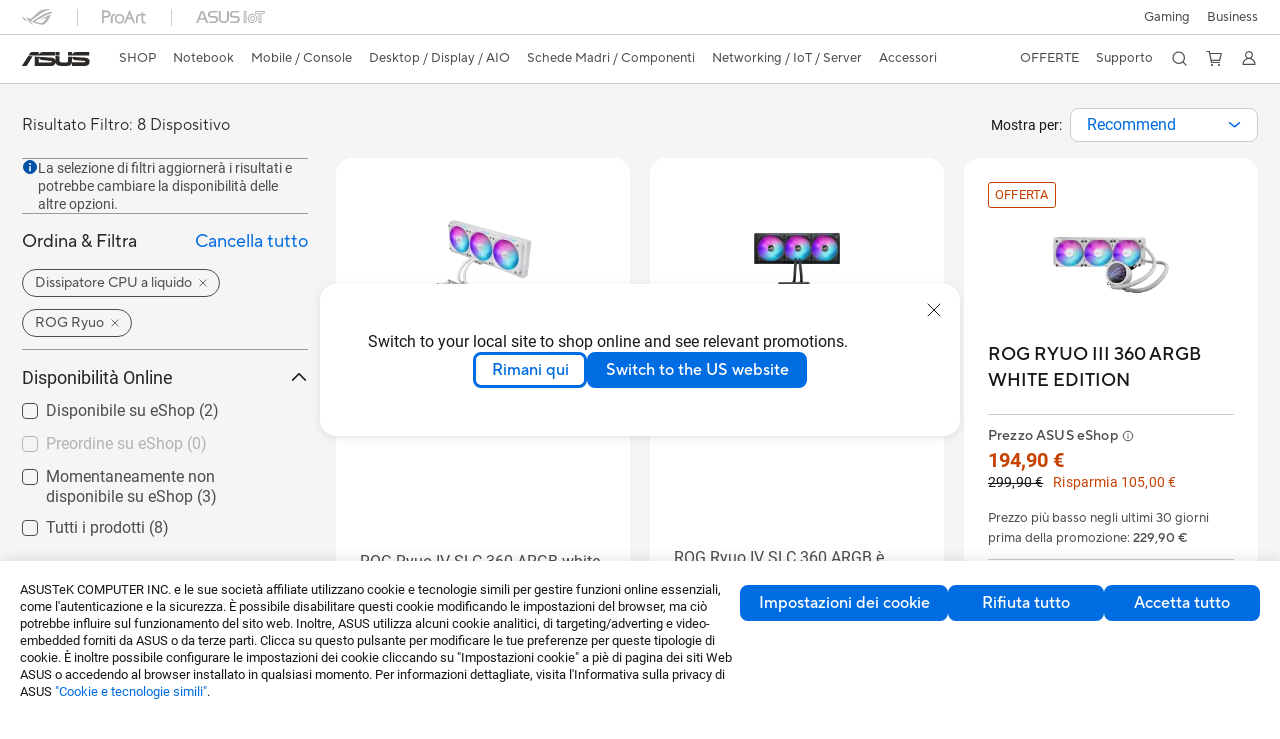

--- FILE ---
content_type: text/html; charset=utf-8
request_url: https://www.asus.com/it/motherboards-components/cooling/rog-republic-of-gamers/filter?SubSeries=ROG-Ryuo&Category=CPU-Liquid-cooler
body_size: 60233
content:
<!doctype html>
<html data-n-head-ssr dir="ltr" lang="it-it" data-n-head="%7B%22dir%22:%7B%22ssr%22:%22ltr%22%7D,%22lang%22:%7B%22ssr%22:%22it-it%22%7D%7D">
  <head >
    <title>Dissipatore CPU a liquido｜Dissipatori CPU｜ASUS Italia</title><meta data-n-head="ssr" charset="utf-8"><meta data-n-head="ssr" name="viewport" content="width=device-width, initial-scale=1, maximum-scale=5.0"><meta data-n-head="ssr" data-hid="description" name="description" content="Su ASUS 「Dissipatore CPU a liquido」 - Schede Madri / Componenti , puoi trovare il meglio tra i nostri Schede Madri / Componenti incentrati sulle funzionalità dei prodotti, sulle specifiche o sul prezzo. Inoltre, puoi anche trovare informazioni di dettaglio e confronti sui prodotti, che potrai persino aggiungere alla lista dei desideri nella pagina di acquisto."><meta data-n-head="ssr" data-hid="og:title" property="og:title" content="Dissipatore CPU a liquido｜Dissipatori CPU｜ASUS Italia"><meta data-n-head="ssr" data-hid="og:type" property="og:type" content="website"><meta data-n-head="ssr" data-hid="og:site_name" property="og:site_name" content="ASUS Italia"><meta data-n-head="ssr" data-hid="og:description" property="og:description" content="Su ASUS 「Dissipatore CPU a liquido」 - Schede Madri / Componenti , puoi trovare il meglio tra i nostri Schede Madri / Componenti incentrati sulle funzionalità dei prodotti, sulle specifiche o sul prezzo. Inoltre, puoi anche trovare informazioni di dettaglio e confronti sui prodotti, che potrai persino aggiungere alla lista dei desideri nella pagina di acquisto."><meta data-n-head="ssr" data-hid="og:url" property="og:url" content="https://www.asus.com/it/motherboards-components/cooling/all-series/filter?Category=CPU-Liquid-cooler"><meta data-n-head="ssr" data-hid="og:image" property="og:image" content=""><meta data-n-head="ssr" data-hid="twitter:title" property="twitter:title" content="Dissipatore CPU a liquido｜Dissipatori CPU｜ASUS Italia"><meta data-n-head="ssr" data-hid="twitter:site" property="twitter:site" content="@ASUS"><meta data-n-head="ssr" data-hid="twitter:description" property="twitter:description" content="Su ASUS 「Dissipatore CPU a liquido」 - Schede Madri / Componenti , puoi trovare il meglio tra i nostri Schede Madri / Componenti incentrati sulle funzionalità dei prodotti, sulle specifiche o sul prezzo. Inoltre, puoi anche trovare informazioni di dettaglio e confronti sui prodotti, che potrai persino aggiungere alla lista dei desideri nella pagina di acquisto."><meta data-n-head="ssr" data-hid="twitter:card" property="twitter:card" content="summary_large_image"><meta data-n-head="ssr" data-hid="twitter:image" property="twitter:image" content=""><link data-n-head="ssr" rel="icon" type="image/x-icon" href="/new_asus_ico_256x256.png"><link data-n-head="ssr" rel="canonical" href="https://www.asus.com/it/motherboards-components/cooling/all-series/filter?Category=CPU-Liquid-cooler"><script data-n-head="ssr" src="" async></script><script data-n-head="ssr" src="" async></script><script data-n-head="ssr" type="text/javascript">(function (w, d, s, l, i) {
          w[l] = w[l] || [];
          w[l].push({'gtm.start': new Date().getTime(), event: 'gtm.js' });
          var f = d.getElementsByTagName(s)[0],
          j = d.createElement(s),
          dl = l != "dataLayer" ? "&l=" + l : "";
          j.defer = true;
          j.src = "https://www.googletagmanager.com/gtm.js?id=" + i + dl;
          f.parentNode.insertBefore(j, f);
          })(window, document, "script", "dataLayer", "GTM-NJRLM8");
          </script><script data-n-head="ssr" type="text/javascript" src="/nuxtStatic/js/jquery.min.js"></script><script data-n-head="ssr" type="text/javascript">window.AsusAPIConfig = {"system":"asus","websitePath":"it","theme":"asus","campaignId":"9f66f36a-32c8-454b-b4fb-b3c9b35f04b1","showHeaderPopUp":true}; </script><script data-n-head="ssr" type="text/javascript" src="https://dlcdnimgs.asus.com/vendor/subscribe-form/js/subscribeform.min.js"></script><script data-n-head="ssr" type="text/javascript" src="https://dlcdnimgs.asus.com/vendor/public/fonts/js/roboto.js" async></script><script data-n-head="ssr" data-hid="nuxt-jsonld-126445226" type="application/ld+json">
[
  {
    "@context": "http://schema.org",
    "@type": "ItemList",
    "itemListElement": [
      {
        "@type": "ListItem",
        "position": 1,
        "url": "https://rog.asus.com/it/cooling/cpu-liquid-coolers/rog-ryuo/rog-ryuo-iv-slc-360-argb-white-edition/"
      },
      {
        "@type": "ListItem",
        "position": 2,
        "url": "https://rog.asus.com/it/cooling/cpu-liquid-coolers/rog-ryuo/rog-ryuo-iv-slc-360-argb/"
      },
      {
        "@type": "ListItem",
        "position": 3,
        "url": "https://rog.asus.com/it/cooling/cpu-liquid-coolers/rog-ryuo/rog-ryuo-iii-360-argb-white-edition-model/"
      },
      {
        "@type": "ListItem",
        "position": 4,
        "url": "https://rog.asus.com/it/cooling/cpu-liquid-coolers/rog-ryuo/rog-ryuo-iii-240-argb-white-edition-model/"
      },
      {
        "@type": "ListItem",
        "position": 5,
        "url": "https://rog.asus.com/it/cooling/cpu-liquid-coolers/rog-ryuo/rog-ryuo-iii-360-argb-model/"
      },
      {
        "@type": "ListItem",
        "position": 6,
        "url": "https://rog.asus.com/it/cooling/cpu-liquid-coolers/rog-ryuo/rog-ryuo-iii-240-argb-model/"
      },
      {
        "@type": "ListItem",
        "position": 7,
        "url": "https://rog.asus.com/it/cooling/cpu-liquid-coolers/rog-ryuo/rog-ryuo-240-model/"
      },
      {
        "@type": "ListItem",
        "position": 8,
        "url": "https://rog.asus.com/it/cooling/cpu-liquid-coolers/rog-ryuo/rog-ryuo-120-model/"
      }
    ]
  },
  {
    "@context": "https://schema.org",
    "@type": "BreadcrumbList",
    "itemListElement": [
      {
        "@type": "ListItem",
        "position": 1,
        "name": "Schede Madri / Componenti",
        "item": ""
      },
      {
        "@type": "ListItem",
        "position": 2,
        "name": "Dissipatori CPU",
        "item": ""
      },
      {
        "@type": "ListItem",
        "position": 3,
        "name": "ROG - Republic of Gamers",
        "item": "https://www.asus.com/it/motherboards-components/cooling/rog-republic-of-gamers/"
      }
    ]
  }
]
</script><link rel="stylesheet" href="/_nuxt/d03fa0112.css"><link rel="stylesheet" href="/_nuxt/9d2290112.css"><link rel="stylesheet" href="/_nuxt/f95560112.css"><link rel="stylesheet" href="/_nuxt/fc3c10112.css"><link rel="stylesheet" href="/_nuxt/926730112.css"><link rel="stylesheet" href="/_nuxt/733210112.css"><link rel="stylesheet" href="/_nuxt/4e3490112.css"><link rel="stylesheet" href="/_nuxt/6670d0112.css"><link rel="stylesheet" href="/_nuxt/411ce0112.css"><link rel="stylesheet" href="/_nuxt/332f20112.css"><link rel="stylesheet" href="/_nuxt/820470112.css"><link rel="stylesheet" href="/_nuxt/d14410112.css"><link rel="stylesheet" href="/_nuxt/f69830112.css"><link rel="stylesheet" href="/_nuxt/794260112.css"><link rel="stylesheet" href="/_nuxt/4dd1c0112.css">
  </head>
  <body >
    <div data-server-rendered="true" id="__nuxt"><!----><div id="__layout"><div id="_defaultWrapper"><noscript><iframe src="//www.googletagmanager.com/ns.html?id=GTM-NJRLM8" height="0" width="0" style="display:none;visibility:hidden"></iframe></noscript> <div role="navigation" id="OfficialHeaderWrapper" lang="it-it" class="headerExternal asusOfficialHeader Header__headerWrapper__2E1QH" style="--space-width:0px;"><div id="wrapperDesktop" class="Header__wrapperDesktop__h6Pb2 Header__themeWhite__1yGlc"><div class="Header__accessibilitTool__21iRj"><button tabindex="0" aria-label="Passa al contenuto" class="Header__skipToContent__2ar4U">
        Passa al contenuto
      </button> <a tabindex="0" href="https://www.asus.com/it/content/Accessibility-Policy/" class="Header__accessibilityHelp__3yDRu">
        Aiuto accessibilità
      </a></div> <div id="headerLayerOne" class="Header__headerLayerOne__xBqqu"><div class="Header__headerLayerOneContainer__2nUEJ Header__themeWhite__1yGlc"><div class="Header__topLeftMenu__iiqYG Header__themeWhite__1yGlc"><div class="Header__imageContainer__2KPMI Header__themeWhite__1yGlc Header__firstItem__3aTuO"><a href="https://rog.asus.com/it/" target="_blank" rel="" class="Header__logo__22hjG"><img src="https://www.asus.com/media/Odin/images/header/ROG_normal.svg" alt="ROG" class="Header__defaultImage__1kdR0"> <img src="https://www.asus.com/media/Odin/images/header/ROG_hover.svg" alt="ROG" class="Header__hoverImage__1OOKy"></a></div><div class="Header__imageContainer__2KPMI Header__themeWhite__1yGlc"><a href="https://www.asus.com/it/ProArt/" target="_Self" rel="" class="Header__logo__22hjG"><img src="https://www.asus.com/media/Odin/images/header/ProArt_normal.svg" alt="Content Creators" class="Header__defaultImage__1kdR0"> <img src="https://www.asus.com/media/Odin/images/header/ProArt_hover.svg" alt="Content Creators" class="Header__hoverImage__1OOKy"></a></div><div class="Header__imageContainer__2KPMI Header__themeWhite__1yGlc"><a href="https://iot.asus.com/" target="_blank" rel="" class="Header__logo__22hjG"><img src="https://www.asus.com/media/Odin/images/header/IoT_normal.svg" alt="AIoT" class="Header__defaultImage__1kdR0"> <img src="https://www.asus.com/media/Odin/images/header/IoT_hover.svg" alt="AIoT" class="Header__hoverImage__1OOKy"></a></div></div> <div class="Header__topRightMenu__2ix8W Header__themeWhite__1yGlc"><div tabindex="0" role="button" aria-haspopup="true" aria-expanded="false" class="Header__themeWhite__1yGlc Header__topRightMenuItem__1W7va"><div><span class="Header__textContainer__1zgYq">
                  Gaming
                </span> <!----></div></div><div class="Header__themeWhite__1yGlc Header__topRightMenuItem__1W7va"><div><a href="https://www.asus.com/it/business/" target="_Self" rel="" class="Header__textContainer__1zgYq">
                  Business
                </a></div></div></div></div></div> <div class="Header__headerBar__1csGL Header__themeWhite__1yGlc"><div tabindex="0" role="button" aria-label="menu open button" class="Header__menuOpenBtn__1uNJE Header__themeWhite__1yGlc"></div> <div class="Header__asusLogoContainer__18Tvl"><div role="link" tabindex="0" aria-label="ASUS Official Site Homepage" class="Header__asusLogo__3kBbE Header__themeWhite__1yGlc"></div></div> <div class="Header__searchAndCart__3PK6X"><div aria-label="Search" role="button" tabindex="0" class="Header__item__zmemY Header__search__2Wbxu Header__themeWhite__1yGlc"></div> <div class="Header__item__zmemY Header__cart__3QTk- Header__themeWhite__1yGlc"><div tabindex="0" aria-label="Cart, 0 item(s)" role="button" class="headerCartIcon Header__miniCartIcon__2vSJF Header__themeWhite__1yGlc"></div> <!----> <div role="dialog" aria-modal="true" id="memberFeaturefloatMobile" class="miniCart HeaderMiniCart__memberFeaturefloat__3dsKZ HeaderMiniCart__miniCartEmpty__gVZoG" style="display:none;"><div class="miniCartTab HeaderMiniCart__memberFeaturefloatBox__RvlMT HeaderMiniCart__miniCartEmpty__gVZoG"><div class="HeaderMiniCart__CarNoItem__26BKj">Non ci sono articoli nel carrello.</div> <a href="https://www.asus.com/it/store/" aria-label="Shop on ASUS store" class="HeaderMiniCart__CarNoItemUrl__3jQKL">
      Shop on ASUS store
    </a></div> <!----> <div class="HeaderMiniCart__closeCartMenu__chGTj"><div tabindex="0" role="button" aria-label="close mini cart menu" class="canTabFocus HeaderMiniCart__touchRange__3y3we"></div> <svg width="16" height="16" viewBox="0 0 16 16" fill="none" xmlns="http://www.w3.org/2000/svg" svg-inline role="presentation" focusable="false" tabindex="-1" class="svg-icon"><path d="M14 2L2 14M2 2l12 12" stroke="#666" stroke-linecap="round"></path></svg></div></div></div></div></div> <div class="HeaderSearchDropDownMenu__wrapperSearchDropDownMenu__31mT8"><div class="HeaderSearchDropDownMenu__headerSearchDropDownMenu__TfL4d"><div class="HeaderSearchDropDownMenu__innerWeaper__1jtC7" style="display:none;"><div class="HeaderSearchDropDownMenu__searchInputContainerBox__3Baaj"><div class="HeaderSearchDropDownMenu__searchInputContainer__2NlT1"><!----> <input type="text" maxlength="250" role="combobox" aria-label="Cerca su ASUS.com" aria-autocomplete="list" aria-owns="Quick links suggestion" aria-expanded="false" placeholder="Cerca su ASUS.com" value="" class="HeaderSearchDropDownMenu__searchInput__2r0So HeaderSearchDropDownMenu__noKeyWord__1MjlB"> <div tabindex="0" role="button" aria-label="Clear search term" class="HeaderSearchDropDownMenu__closeSearchIcon__31ILF" style="display:none;"><svg width="24" height="24" viewBox="0 0 24 24" fill="none" xmlns="http://www.w3.org/2000/svg" svg-inline role="presentation" focusable="false" tabindex="-1"><path d="M18 6L6 18M6 6l12 12" stroke="#181818" stroke-linecap="round"></path></svg></div></div> <!----></div> <!----></div> <div class="HeaderSearchDropDownMenu__overlayer__3nIPD"></div></div></div> <div class="Header__windowMask__39j-5"></div> <div class="Header__headerLayerTwo__115Eu"><div class="Header__headerLayerTwoContainer__2nAz4"><div class="Header__asusLogoContainer__18Tvl"><div role="link" tabindex="0" aria-label="ASUS Official Site Homepage" class="Header__asusLogo__3kBbE Header__themeWhite__1yGlc"></div></div> <div class="Header__spaceForAsusLogo__1k1A-"></div> <div class="Header__sideMenuClose__CrXWr"><div tabindex="-1" aria-label="menu close button" aria-hidden="true" class="Header__closeBtn__2npQc Header__themeWhite__1yGlc"></div></div> <div class="Header__navContainer__beKIL"><nav aria-label="Navigation" class="mainNavigationList Header__mainNavigationList__2LD5y"><div id="storeMenu" class="mainNavigationItem Header__mainNavigationItem__26BOR Header__storeMenuItem__3xWUL Header__themeWhite__1yGlc"><span><a href="https://www.asus.com/it/store/" target="_Self" aria-label="ASUS Store">
                    SHOP
                  </a></span></div> <div id="spaceStoreMenu" class="Header__spaceForMenuItem__14d_b"></div> <!----> <!----> <div tabindex="0" role="button" aria-haspopup="menu" aria-expanded="false" class="mainNavigationItem Header__mainNavigationItem__26BOR Header__themeWhite__1yGlc"><span>
                  Notebook
                </span> <span class="Header__toggleBtn__22kb_ Header__openBtn__3InIG"></span></div> <div class="Header__spaceForMenuItem__14d_b"></div> <!----><div tabindex="0" role="button" aria-haspopup="menu" aria-expanded="false" class="mainNavigationItem Header__mainNavigationItem__26BOR Header__themeWhite__1yGlc"><span>
                  Mobile / Console
                </span> <span class="Header__toggleBtn__22kb_ Header__openBtn__3InIG"></span></div> <div class="Header__spaceForMenuItem__14d_b"></div> <!----><div tabindex="0" role="button" aria-haspopup="menu" aria-expanded="false" class="mainNavigationItem Header__mainNavigationItem__26BOR Header__themeWhite__1yGlc"><span>
                  Desktop / Display / AIO
                </span> <span class="Header__toggleBtn__22kb_ Header__openBtn__3InIG"></span></div> <div class="Header__spaceForMenuItem__14d_b"></div> <!----><div tabindex="0" role="button" aria-haspopup="menu" aria-expanded="false" class="mainNavigationItem Header__mainNavigationItem__26BOR Header__themeWhite__1yGlc"><span>
                  Schede Madri / Componenti
                </span> <span class="Header__toggleBtn__22kb_ Header__openBtn__3InIG"></span></div> <div class="Header__spaceForMenuItem__14d_b"></div> <!----><div tabindex="0" role="button" aria-haspopup="menu" aria-expanded="false" class="mainNavigationItem Header__mainNavigationItem__26BOR Header__themeWhite__1yGlc"><span>
                  Networking / IoT / Server
                </span> <span class="Header__toggleBtn__22kb_ Header__openBtn__3InIG"></span></div> <div class="Header__spaceForMenuItem__14d_b"></div> <!----><div tabindex="0" role="button" aria-haspopup="menu" aria-expanded="false" class="mainNavigationItem Header__mainNavigationItem__26BOR Header__themeWhite__1yGlc"><span>
                  Accessori
                </span> <span class="Header__toggleBtn__22kb_ Header__openBtn__3InIG"></span></div> <div class="Header__spaceForMenuItem__14d_b"></div> <!----> <div class="Header__sideMenuContentSection__2UXUJ"><div class="Header__item__zmemY"><div tabindex="0" aria-expanded="false" class="Header__levelOneList__1pHn3">
                      OFFERTE
                      <span class="Header__toggleBtn__22kb_ Header__openBtn__3InIG Header__show__14ec2"></span> <span class="Header__toggleBtn__22kb_ Header__collapseBtn__-yBN9"></span></div> <div class="Header__levelTwoListBox__1rdVc" style="display:none;"><a href="https://www.asus.com/it/deals/winter-sale" tabindex="-1" target="_Self" rel="" class="Header__levelTwoList__oZVZ2">
                      WINTER SALES
                    </a><a href="https://www.asus.com/it/deals/Selected-for-Students/" tabindex="-1" target="_Self" rel="" class="Header__levelTwoList__oZVZ2">
                      Selezione Offerte Studenti &amp; Insegnanti
                    </a><a href="https://www.asus.com/it/deals/all-deals/" tabindex="-1" target="_Self" rel="" class="Header__levelTwoList__oZVZ2">
                      Tutte le Offerte
                    </a></div></div><div class="Header__item__zmemY"><div tabindex="0" aria-expanded="false" class="Header__levelOneList__1pHn3">
                      Supporto
                      <span class="Header__toggleBtn__22kb_ Header__openBtn__3InIG Header__show__14ec2"></span> <span class="Header__toggleBtn__22kb_ Header__collapseBtn__-yBN9"></span></div> <div class="Header__levelTwoListBox__1rdVc" style="display:none;"><a href="https://www.asus.com/it/support/" tabindex="-1" target="_Blank" rel="" class="Header__levelTwoList__oZVZ2">
                      Servizio di assistenza
                    </a><a href="https://account.asus.com/it/myproducts.aspx?lang=it-it" tabindex="-1" target="_Self" rel="" class="Header__levelTwoList__oZVZ2">
                      Registrazione Prodotto
                    </a><a href="https://www.asus.com/it/support/download-center/" tabindex="-1" target="_Self" rel="" class="Header__levelTwoList__oZVZ2">
                      Centro di download
                    </a><a href="https://www.asus.com/it/content/3-year-warranty/" tabindex="-1" target="_Self" rel="" class="Header__levelTwoList__oZVZ2">
                      3 anni di Garanzia Internazionale
                    </a><a href="https://www.asus.com/it/support/premium_care/" tabindex="-1" target="_Blank" rel="" class="Header__levelTwoList__oZVZ2">
                      ASUS Premium Care
                    </a><a href="https://www.asus.com/it/support/Repair-Status-Inquiry/?cname=Italy" tabindex="-1" target="_Self" rel="" class="Header__levelTwoList__oZVZ2">
                      Controllo stato riparazione
                    </a><a href="https://www.asus.com/it/support/MyASUS-deeplink/" tabindex="-1" target="_Self" rel="" class="Header__levelTwoList__oZVZ2">
                      MyASUS
                    </a><a href="https://www.asus.com/it/accessory-finder/" tabindex="-1" target="_Self" rel="" class="Header__levelTwoList__oZVZ2">
                      Accessory Finder
                    </a><a href="" tabindex="-1" target="_Blank" rel="" class="Header__levelTwoList__oZVZ2">
                      Trova un negozio
                    </a></div></div> <div class="Header__item__zmemY"><div tabindex="0" role="button" aria-label="Member Account" aria-expanded="false" class="Header__levelOneList__1pHn3 Header__member__1MdQw Header__themeWhite__1yGlc">
                  My Account
                  <span class="Header__toggleBtn__22kb_ Header__openBtn__3InIG Header__show__14ec2"></span> <span class="Header__toggleBtn__22kb_ Header__collapseBtn__-yBN9"></span></div> <!----></div></div> <div class="Header__sideMenuContentSection__2UXUJ"><div class="Header__item__zmemY"><div tabindex="0" role="button" aria-expanded="false" class="Header__levelOneList__1pHn3">
                      Gaming
                      <span class="Header__toggleBtn__22kb_ Header__openBtn__3InIG Header__show__14ec2"></span> <span class="Header__toggleBtn__22kb_ Header__collapseBtn__-yBN9"></span></div> <div class="Header__levelTwoListBox__1rdVc" style="display:none;"><a href="https://rog.asus.com/it/" tabindex="-1" target="_Blank" rel="" class="Header__levelTwoList__oZVZ2">
                      ROG - Republic of Gamers
                    </a><a href="https://www.asus.com/campaign/tuf-gaming/it/" tabindex="-1" target="_Blank" rel="" class="Header__levelTwoList__oZVZ2">
                      TUF Gaming
                    </a><a href="https://www.asus.com/campaign/powered-by-asus/it/" tabindex="-1" target="_Blank" rel="" class="Header__levelTwoList__oZVZ2">
                      PBA - Powered by ASUS
                    </a></div></div><div class="Header__item__zmemY"><div tabindex="0" role="button" aria-expanded="false" class="Header__levelOneList__1pHn3"><a href="https://www.asus.com/it/business/" target="_Self" rel="">
                        Business
                      </a></div> <div class="Header__levelTwoListBox__1rdVc" style="display:none;"></div></div> <div class="Header__item__zmemY"><a href="https://rog.asus.com/it/" target="_Blank" rel=""><div class="Header__levelOneList__1pHn3"><img src="https://www.asus.com/media/Odin/images/header/ROG_hover.svg" alt="ROG" class="Header__defaultImage__1kdR0"></div></a></div><div class="Header__item__zmemY"><a href="https://www.asus.com/it/ProArt/" target="_Self" rel=""><div class="Header__levelOneList__1pHn3"><img src="https://www.asus.com/media/Odin/images/header/ProArt_hover.svg" alt="Content Creators" class="Header__defaultImage__1kdR0"></div></a></div><div class="Header__item__zmemY"><a href="https://iot.asus.com/" target="" rel=""><div class="Header__levelOneList__1pHn3"><img src="https://www.asus.com/media/Odin/images/header/IoT_hover.svg" alt="AIoT" class="Header__defaultImage__1kdR0"></div></a></div></div> <div class="Header__sideMenuMobileSpace__WoCC_"></div></nav> <div class="Header__subNavigationList__1Wmem"><div tabindex="0" role="button" aria-haspopup="true" aria-expanded="false" class="Header__secondRightMenuItem__nevQN Header__themeWhite__1yGlc Header__hasBottomLine__2D8OJ"><div class="Header__inlineFlex__1Jk6H"><span>
                      OFFERTE
                    </span> <!----></div></div> <div class="Header__spaceForMenuItem__14d_b"></div><div tabindex="0" role="button" aria-haspopup="true" aria-expanded="false" class="Header__secondRightMenuItem__nevQN Header__themeWhite__1yGlc Header__hasBottomLine__2D8OJ"><div class="Header__inlineFlex__1Jk6H"><span>
                      Supporto
                    </span> <!----></div></div> <div class="Header__spaceForMenuItem__14d_b"></div> <div tabindex="0" aria-label="Search" role="button" aria-expanded="false" class="headerIcon Header__searchAndMemberFeatureItem__OxZtB Header__search__2Wbxu Header__themeWhite__1yGlc"></div> <div class="Header__spaceForMenuItem__14d_b"></div> <div tabindex="0" aria-label="Cart, 0 item(s)" role="button" aria-expanded="false" class="headerCartIcon Header__searchAndMemberFeatureItem__OxZtB Header__cart__3QTk- Header__themeWhite__1yGlc"><div class="Header__miniCartIcon__2vSJF Header__themeWhite__1yGlc"></div> <!----> <div role="dialog" aria-modal="true" id="memberFeaturefloat" class="miniCart HeaderMiniCart__memberFeaturefloat__3dsKZ HeaderMiniCart__miniCartEmpty__gVZoG" style="display:none;"><div class="miniCartTab HeaderMiniCart__memberFeaturefloatBox__RvlMT HeaderMiniCart__miniCartEmpty__gVZoG"><div class="HeaderMiniCart__CarNoItem__26BKj">Non ci sono articoli nel carrello.</div> <a href="https://www.asus.com/it/store/" aria-label="Shop on ASUS store" class="HeaderMiniCart__CarNoItemUrl__3jQKL">
      Shop on ASUS store
    </a></div> <!----> <div class="HeaderMiniCart__closeCartMenu__chGTj"><div tabindex="0" role="button" aria-label="close mini cart menu" class="canTabFocus HeaderMiniCart__touchRange__3y3we"></div> <svg width="16" height="16" viewBox="0 0 16 16" fill="none" xmlns="http://www.w3.org/2000/svg" svg-inline role="presentation" focusable="false" tabindex="-1" class="svg-icon"><path d="M14 2L2 14M2 2l12 12" stroke="#666" stroke-linecap="round"></path></svg></div></div></div> <div class="Header__spaceForMenuItem__14d_b"></div> <div tabindex="0" aria-label="Member Account" role="button" aria-expanded="false" class="headerIcon Header__searchAndMemberFeatureItem__OxZtB Header__member__1MdQw Header__themeWhite__1yGlc"><!----></div></div></div></div></div> <div></div></div> <!----></div> <div role="main"><div class="LevelThreeFilterPage__wrapper__3G8ox"><div class="popup__wrapper__2FNrG" style="z-index:12001;display:none;"><div class="popup__popUpBg__DRZyO"><div class="popup__popUp__2CkQf"><svg width="16" height="16" viewBox="0 0 16 16" fill="none" xmlns="http://www.w3.org/2000/svg" svg-inline role="presentation" focusable="false" tabindex="-1" class="svg-icon" style="display:none;"><path d="M14 2L2 14M2 2l12 12" stroke="#666" stroke-linecap="round"></path></svg> <!----> <div class="popup__popUpBody__2s7WC"><div class="popup__seeMoreMask__3uyoq" style="display:none;"></div> <div class="popup__container__3XVNx"><div class="popup__content__28Bb1"><div></div> <div></div> <div></div></div></div></div> <div class="popup__popUpBtn__2qg6T"><div tabindex="0" aria-label="No" class="popup__cancelBtn__2S3pr">
          
        </div> <a href="#" data-theme="Blue60" target="_self" rel="" aria-label="Yes" role="button" tabindex="0" class="SolidButton__normal__3XdQd SolidButton__btn__1NmTw popup__blueButton__1STO8"><span class="SolidButton__btnText__GZc-q">
          
        </span></a></div></div></div></div> <!----> <div id="filterWrapper" class="LevelThreeFilterPage__layoutSeries__1iW-P"><div class="LevelThreeFilterPage__layoutSeriesContainer__2zvrx"><!----> <div class="FilterBar__filterBarWrapper__19kOW"><div class="FilterBar__resultCount__DEc4P"><span>Risultato Filtro: 8 Dispositivo</span></div> <div class="FilterBar__sortByWrapper__1lv_A"><span>Mostra per:</span> <div class="FilterBar__selectListBox__2-1tZ"><div class="SortSelect__selectListWrapper__1-trC"><div class="SortSelect__selectWrapper__3da1R"><div tabindex="0" aria-expanded="false" role="combobox" aria-label="Recommend" aria-haspopup="listbox" class="selectContent SortSelect__selectContent__1u-8d"><div class="select SortSelect__select__2AqKu">
        
      </div> <svg width="12" height="6" viewBox="0 0 12 6" fill="none" xmlns="http://www.w3.org/2000/svg" svg-inline tabindex role="presentation" focusable="false" class="svg-icon"><path d="M1.125.75L6 4.875 10.875.75" stroke="#006CE1" stroke-width="1.5" stroke-linecap="round" stroke-linejoin="round"></path></svg></div> <div role="listbox" aria-label="sort options" tabindex="0" class="selectList SortSelect__selectList__3diny"><div role="none" class="selectListContent"><div role="option" tabindex="0" aria-label="Recommend" aria-selected="true" id="Recommend" class="SortSelect__selectListOption__1XVra SortSelect__selected__3Dvak">
          Recommend
        </div><div role="option" tabindex="0" aria-label="Novità" aria-selected="false" id="Newsest" class="SortSelect__selectListOption__1XVra">
          Novità
        </div><div role="option" tabindex="0" aria-label="I più cliccati" aria-selected="false" id="Most Popular" class="SortSelect__selectListOption__1XVra">
          I più cliccati
        </div><div role="option" tabindex="0" aria-label="Prezzo dal più alto al più basso" aria-selected="false" id="Price High to Low" class="SortSelect__selectListOption__1XVra">
          Prezzo dal più alto al più basso
        </div><div role="option" tabindex="0" aria-label="Prezzo dal più basso al più alto" aria-selected="false" id="Price Low to High" class="SortSelect__selectListOption__1XVra">
          Prezzo dal più basso al più alto
        </div></div></div></div></div> <div class="FilterBar__filterListButtonWrapper__2LCxq"><a href="#" data-theme="White" target="_self" rel="" role="button" label="Filtro" class="borderButton btn BorderButton__btn__1TkBO normal BorderButton__normal__1JqS5 FilterBar__borderButton__2b31D"><span class="btnText BorderButton__btnText__co1Jf"><svg width="16" height="16" viewBox="0 0 16 16" fill="none" xmlns="http://www.w3.org/2000/svg" svg-inline="" role="presentation" focusable="false" tabindex="-1"><g stroke="#006CE1"><path d="M1.5 5H8M11.5 5h3M1.5 11h3M8 11h6.5" stroke-linecap="round"></path><circle cx="10" cy="5" r="1.5"></circle><circle cx="6" cy="11" r="1.5"></circle></g></svg> <div class="FilterBar__filterButtonText__3Ykfw">
            Filtro 
          </div></span> <!----></a></div></div></div></div> <div class="LevelThreeFilterPage__productListWrapper__rIAkj"><div class="LevelThreeFilterPage__productFilterWrapper__2azdO"><div class="LevelThreeFilterPage__productFilter__1DQH0"><div class="filterInfo__filterInfo__1wPuH filterInfo__filterInfoNoBottom__UpJLV"><svg width="16" height="16" viewBox="0 0 16 16" fill="none" xmlns="http://www.w3.org/2000/svg" svg-inline tabindex role="presentation" focusable="false" class="filterInfo__filterInfoIcon__1m8N2"><circle cx="8" cy="8" r="6.5" fill="#0051A8" stroke="#0051A8"></circle><rect x="7.25" y="7" width="1.5" height="5.5" rx=".75" fill="#fff"></rect><rect x="7" y="4" width="2" height="2" rx="1" fill="#fff"></rect></svg> <span>La selezione di filtri aggiornerà i risultati e potrebbe cambiare la disponibilità delle altre opzioni.</span></div> <div id="tagBarWrapper" class="TagBar__tagBarWrapper__1AWDi"><div class="TagBar__tagBarHeader__Ko_tG"><div class="TagBar__tagBarTitle__3H9R6">
      Sort Filter
    </div> <div tabindex="0" aria-hidden="false" class="TagBar__clearAll__1XDw-">
      Cancella tutto
    </div></div> <!----></div> <div class="LevelThreeFilterPage__productList__2SHal"><div class="SeriesFilter__wrapper__2aKT4 SeriesFilter__hasOrder__1iMfr"><div class="SeriesFilter__filterSection__dOwkx"><div role="button" aria-label="Per Categoria" tabindex="0" aria-expanded="true" aria-controls="" class="SeriesFilter__title__2VI99">
      Per Categoria
      <img svg-inline src="[data-uri]" alt class="SeriesFilter__toggleIcon__9DTC5 SeriesFilter__collapseIcon__1X9rW"></div> <div class="SeriesFilter__listContainer__1jYq9 SeriesFilter__expand__2b_a8"><div class="SeriesFilter__listContent__a8bOc"><!----> <div class="SeriesFilter__listItem__2a7MM"><div role="checkbox" aria-checked="true" tabindex="0" class="FilterCheckBox__wrapper__2QsXG"><input type="checkbox" aria-hidden="true" tabindex="-1" value="66" checked="checked" class="FilterCheckBox__defaultInput__26Sn0"> <label class="FilterCheckBox__customCheckBox__1mjkE">
            Dissipatore CPU a liquido
            <span>
              ()
            </span></label></div></div></div><div class="SeriesFilter__listContent__a8bOc"><!----> <div class="SeriesFilter__listItem__2a7MM"><div role="checkbox" aria-checked="false" tabindex="0" class="FilterCheckBox__wrapper__2QsXG"><input type="checkbox" aria-hidden="true" tabindex="-1" value="67" class="FilterCheckBox__defaultInput__26Sn0"> <label class="FilterCheckBox__customCheckBox__1mjkE">
            Ventole
            <span>
              ()
            </span></label></div></div></div></div></div> <div class="SeriesFilter__filterSection__dOwkx"><div role="button" aria-label="Per Serie" tabindex="0" aria-expanded="true" aria-controls="" class="SeriesFilter__title__2VI99">
      Per Serie
      <img svg-inline src="[data-uri]" alt class="SeriesFilter__toggleIcon__9DTC5 SeriesFilter__collapseIcon__1X9rW"></div> <div class="SeriesFilter__listContainer__1jYq9 SeriesFilter__expand__2b_a8"><div class="SeriesFilter__listContent__a8bOc"><!----> <div class="SeriesFilter__listItem__2a7MM"><div class="SeriesFilter__partialCheckedFakeMask__HSS2z"></div> <div role="checkbox" aria-checked="mixed" tabindex="0" class="FilterCheckBox__wrapper__2QsXG"><input type="checkbox" aria-hidden="true" tabindex="-1" value="99" class="FilterCheckBox__defaultInput__26Sn0 FilterCheckBox__partialChecked__18Ia9"> <label class="FilterCheckBox__customCheckBox__1mjkE">
            ROG - Republic of Gamers
            <span>
              ()
            </span></label></div> <div role="button" aria-label="Comprimi tutti" aria-expanded="false" tabindex="0" data-name="toggleButton" class="SeriesFilter__toggleDiv__1mLGL"><div class="SeriesFilter__touchArea__3Zlt1"></div> <img svg-inline src="[data-uri]" alt class="SeriesFilter__btnHidden__2WNui SeriesFilter__toggleBtn__2oUbN"></div></div> <div inert="inert" class="SeriesFilter__subListContainer__2BrLf"><div class="SeriesFilter__listContent__a8bOc"><!----> <div class="SeriesFilter__listItem__2a7MM"><div role="checkbox" aria-checked="false" tabindex="-1" aria-hidden="true" class="FilterCheckBox__wrapper__2QsXG"><input type="checkbox" aria-hidden="true" tabindex="-1" value="32" class="FilterCheckBox__defaultInput__26Sn0"> <label class="FilterCheckBox__customCheckBox__1mjkE">
                ROG Ryujin
                <span>
                  ()
                </span></label></div></div></div><div class="SeriesFilter__listContent__a8bOc"><!----> <div class="SeriesFilter__listItem__2a7MM"><div role="checkbox" aria-checked="true" tabindex="-1" aria-hidden="true" class="FilterCheckBox__wrapper__2QsXG"><input type="checkbox" aria-hidden="true" tabindex="-1" value="33" checked="checked" class="FilterCheckBox__defaultInput__26Sn0"> <label class="FilterCheckBox__customCheckBox__1mjkE">
                ROG Ryuo
                <span>
                  ()
                </span></label></div></div></div><div class="SeriesFilter__listContent__a8bOc"><!----> <div class="SeriesFilter__listItem__2a7MM"><div role="checkbox" aria-checked="false" tabindex="-1" aria-hidden="true" class="FilterCheckBox__wrapper__2QsXG"><input type="checkbox" aria-hidden="true" tabindex="-1" value="34" class="FilterCheckBox__defaultInput__26Sn0"> <label class="FilterCheckBox__customCheckBox__1mjkE">
                ROG Strix LC
                <span>
                  ()
                </span></label></div></div></div><div class="SeriesFilter__listContent__a8bOc"><!----> <div class="SeriesFilter__listItem__2a7MM"><div role="checkbox" aria-checked="false" tabindex="-1" aria-hidden="true" class="FilterCheckBox__wrapper__2QsXG"><input type="checkbox" aria-hidden="true" tabindex="-1" value="12275" class="FilterCheckBox__defaultInput__26Sn0"> <label class="FilterCheckBox__customCheckBox__1mjkE">
                Custom Cooling
                <span>
                  ()
                </span></label></div></div></div><div class="SeriesFilter__listContent__a8bOc"><!----> <div class="SeriesFilter__listItem__2a7MM"><div role="checkbox" aria-checked="false" tabindex="-1" aria-hidden="true" class="FilterCheckBox__wrapper__2QsXG"><input type="checkbox" aria-hidden="true" tabindex="-1" value="11654" class="FilterCheckBox__defaultInput__26Sn0"> <label class="FilterCheckBox__customCheckBox__1mjkE">
                Thermal Pastes
                <span>
                  ()
                </span></label></div></div></div></div></div><div class="SeriesFilter__listContent__a8bOc"><!----> <div class="SeriesFilter__listItem__2a7MM"><!----> <div role="checkbox" aria-checked="false" tabindex="0" class="FilterCheckBox__wrapper__2QsXG"><input type="checkbox" aria-hidden="true" tabindex="-1" value="100" class="FilterCheckBox__defaultInput__26Sn0"> <label class="FilterCheckBox__customCheckBox__1mjkE">
            TUF Gaming
            <span>
              ()
            </span></label></div> <div role="button" aria-label="Comprimi tutti" aria-expanded="false" tabindex="-1" data-name="toggleButton" class="SeriesFilter__toggleDiv__1mLGL"><div class="SeriesFilter__touchArea__3Zlt1"></div> <img svg-inline src="[data-uri]" alt class="SeriesFilter__btnHidden__2WNui"></div></div> <!----></div><div class="SeriesFilter__listContent__a8bOc"><!----> <div class="SeriesFilter__listItem__2a7MM"><!----> <div role="checkbox" aria-checked="false" tabindex="0" class="FilterCheckBox__wrapper__2QsXG"><input type="checkbox" aria-hidden="true" tabindex="-1" value="42684" class="FilterCheckBox__defaultInput__26Sn0"> <label class="FilterCheckBox__customCheckBox__1mjkE">
            ProArt
            <span>
              ()
            </span></label></div> <div role="button" aria-label="Comprimi tutti" aria-expanded="false" tabindex="-1" data-name="toggleButton" class="SeriesFilter__toggleDiv__1mLGL"><div class="SeriesFilter__touchArea__3Zlt1"></div> <img svg-inline src="[data-uri]" alt class="SeriesFilter__btnHidden__2WNui"></div></div> <!----></div><div class="SeriesFilter__listContent__a8bOc"><!----> <div class="SeriesFilter__listItem__2a7MM"><!----> <div role="checkbox" aria-checked="false" tabindex="0" class="FilterCheckBox__wrapper__2QsXG"><input type="checkbox" aria-hidden="true" tabindex="-1" value="48065" class="FilterCheckBox__defaultInput__26Sn0"> <label class="FilterCheckBox__customCheckBox__1mjkE">
            Prime
            <span>
              ()
            </span></label></div> <div role="button" aria-label="Comprimi tutti" aria-expanded="false" tabindex="-1" data-name="toggleButton" class="SeriesFilter__toggleDiv__1mLGL"><div class="SeriesFilter__touchArea__3Zlt1"></div> <img svg-inline src="[data-uri]" alt class="SeriesFilter__btnHidden__2WNui"></div></div> <!----></div></div></div> <div id="skipContentFocus" class="SeriesFilter__filterSection__dOwkx SeriesFilter__stockItem__3Umju" style="display:;"><div role="button" aria-label="Disponibilità Online" aria-expanded="true" aria-controls="" tabindex="0" class="SeriesFilter__title__2VI99">
        Disponibilità Online
        <img svg-inline src="[data-uri]" alt class="SeriesFilter__toggleIcon__9DTC5 SeriesFilter__collapseIcon__1X9rW"></div> <div class="SeriesFilter__listContainer__1jYq9 SeriesFilter__expand__2b_a8"><div class="SeriesFilter__listContent__a8bOc"><!----> <div class="SeriesFilter__listItem__2a7MM"><!----> <div role="checkbox" aria-checked="false" tabindex="0" class="FilterCheckBox__wrapper__2QsXG"><input type="checkbox" aria-hidden="true" tabindex="-1" value="126606" class="FilterCheckBox__defaultInput__26Sn0"> <label class="FilterCheckBox__customCheckBox__1mjkE">
              Disponibile su eShop
              <span>
                ()
              </span></label></div> <div role="button" aria-label="Comprimi tutti" aria-expanded="false" tabindex="-1" data-name="toggleButton" class="SeriesFilter__toggleDiv__1mLGL"><div class="SeriesFilter__touchArea__3Zlt1"></div> <img svg-inline src="[data-uri]" alt class="SeriesFilter__btnHidden__2WNui"></div></div> <!----></div><div class="SeriesFilter__listContent__a8bOc"><!----> <div class="SeriesFilter__listItem__2a7MM"><!----> <div role="checkbox" aria-checked="false" tabindex="0" class="FilterCheckBox__wrapper__2QsXG"><input type="checkbox" aria-hidden="true" tabindex="-1" value="215752" class="FilterCheckBox__defaultInput__26Sn0"> <label class="FilterCheckBox__customCheckBox__1mjkE">
              Preordine su eShop
              <span>
                ()
              </span></label></div> <div role="button" aria-label="Comprimi tutti" aria-expanded="false" tabindex="-1" data-name="toggleButton" class="SeriesFilter__toggleDiv__1mLGL"><div class="SeriesFilter__touchArea__3Zlt1"></div> <img svg-inline src="[data-uri]" alt class="SeriesFilter__btnHidden__2WNui"></div></div> <!----></div><div class="SeriesFilter__listContent__a8bOc"><!----> <div class="SeriesFilter__listItem__2a7MM"><!----> <div role="checkbox" aria-checked="false" tabindex="0" class="FilterCheckBox__wrapper__2QsXG"><input type="checkbox" aria-hidden="true" tabindex="-1" value="215820" class="FilterCheckBox__defaultInput__26Sn0"> <label class="FilterCheckBox__customCheckBox__1mjkE">
              Momentaneamente non disponibile su eShop
              <span>
                ()
              </span></label></div> <div role="button" aria-label="Comprimi tutti" aria-expanded="false" tabindex="-1" data-name="toggleButton" class="SeriesFilter__toggleDiv__1mLGL"><div class="SeriesFilter__touchArea__3Zlt1"></div> <img svg-inline src="[data-uri]" alt class="SeriesFilter__btnHidden__2WNui"></div></div> <!----></div><div class="SeriesFilter__listContent__a8bOc"><!----> <div class="SeriesFilter__listItem__2a7MM"><!----> <div role="checkbox" aria-checked="false" tabindex="0" class="FilterCheckBox__wrapper__2QsXG"><input type="checkbox" aria-hidden="true" tabindex="-1" value="215888" class="FilterCheckBox__defaultInput__26Sn0"> <label class="FilterCheckBox__customCheckBox__1mjkE">
              Tutti i prodotti
              <span>
                ()
              </span></label></div> <div role="button" aria-label="Comprimi tutti" aria-expanded="false" tabindex="-1" data-name="toggleButton" class="SeriesFilter__toggleDiv__1mLGL"><div class="SeriesFilter__touchArea__3Zlt1"></div> <img svg-inline src="[data-uri]" alt class="SeriesFilter__btnHidden__2WNui"></div></div> <!----></div> <!----></div></div></div></div> <div class="LevelThreeFilterPage__listFooter__RdaTO"><div tabindex="-1" class="LevelThreeFilterPage__cancelFilterButton__1pg0v"><span>
                  Annulla
                </span></div> <a href="#" data-theme="Blue60" target="_self" rel="" aria-label="Applica" role="button" tabindex="-1" class="SolidButton__normal__3XdQd SolidButton__btn__1NmTw"><span class="SolidButton__btnText__GZc-q">
                Applica
              </span></a></div></div></div> <div id="productListContainer" class="LevelThreeFilterPage__productListContainer__2LHtz"><!----> <div class="LevelThreeFilterPage__productListTemplate__Qnsre"><div id="productCardContainer" seeMoreSize="0" class="filter_product_list ProductCardNormalGrid__productCardContainer__1HpeZ ProductCardNormalGrid__isWhiteCard__2IOhG undefined LevelThreeFilterPage__productCard__2c4Ym"><div class="ProductCardNormalGrid__viewBox__1JSHC"><div class="awardIconRow ProductCardNormalGrid__awardIconRow__28Pxp"><div class="ProductCardNormalGrid__flagBox__27dD4 ProductCardNormalGrid__noCustimizeTag__1JVQD"></div> <div class="ProductCardNormalGrid__customizeTagText__SPW1q ProductCardNormalGrid__empty__xcktK ProductCardNormalGrid__noFlag__2Y4fq">
        
      </div></div></div> <a href="https://rog.asus.com/it/cooling/cpu-liquid-coolers/rog-ryuo/rog-ryuo-iv-slc-360-argb-white-edition/" target="_blank" tabindex="-1" aria-hidden="true" class="ProductCardNormalGrid__mainImageRow__1C7pT"><div class="SingleSlideCarousel__carouselContainer__3iM-u SingleSlideCarousel__productCard__2Lkh1 ProductCardNormalGrid__mainImageCarousel__1qQbV" style="padding-right:20px;padding-left:20px;"><div class="SingleSlideCarousel__visibleDiv__3aWnx SingleSlideCarousel__notmouseover__2fUQ-" style="width:0px;max-width:-40px;"><div class="SingleSlideCarousel__innerSlides__1lHTK" style="transition:transform 200ms ease-out;transform:translateX(0px);"><div class="ProductCardNormalGrid__imageWrapper__3VY8y" style="flex-grow:0;flex-shrink:0;max-width:none;"><picture><source type="image/webp" srcset="https://dlcdnwebimgs.asus.com/gain/5315542E-9857-4E96-A887-BDA4FBAE7866/w185/fwebp"> <!----> <img src="https://dlcdnwebimgs.asus.com/gain/5315542E-9857-4E96-A887-BDA4FBAE7866/w185" alt="ROG Ryuo IV SLC 360 ARGB White Edition" width="120" height="120"></picture></div></div></div> <!----> <!----></div></a> <div class="ProductCardNormalGrid__viewBox__1JSHC"><div class="colorSelector ProductCardNormalGrid__colorSelectorRow__1Cxk7"><!----></div> <div><span>
        
      </span></div></div> <div class="ProductCardNormalGrid__viewBox__1JSHC"><div class="logoWrapper ProductCardNormalGrid__logoWrapper__25vyH"></div></div> <div class="ProductCardNormalGrid__headingRowSpace__1mQDv"></div> <div class="ProductCardNormalGrid__viewBox__1JSHC"><!----></div> <div class="ProductCardNormalGrid__viewBox__1JSHC"><a href="https://rog.asus.com/it/cooling/cpu-liquid-coolers/rog-ryuo/rog-ryuo-iv-slc-360-argb-white-edition/" target="_blank" rel="noreferrer noopener" aria-label="buy ROG Ryuo IV SLC 360 ARGB White Edition" class="headingRow ProductCardNormalGrid__headingRow__2SdXU"><h2>ROG Ryuo IV SLC 360 ARGB White Edition</h2></a></div> <div class="ProductCardNormalGrid__viewBox__1JSHC ProductCardNormalGrid__viewBoxBv__2Dhl-"><!----> <div data-bv-show="inline_rating" data-bv-ready="true" class="bazaaInlineRating themeDark"><div><div class="bv_main_container" style="display: none !important"><div aria-hidden="true" class="bv_stars_component_container"><div class="bv_stars_button_container"><span aria-hidden="true" class="bv_stars_svg_no_wrap"></span></div></div> <div aria-hidden="true" class="bv_averageRating_component_container"><div class="bv_text">0.0</div></div> <div aria-hidden="true" class="bv_numReviews_component_container"><div class="bv_text">(0)</div></div> <div class="bv-off-screen">0.0 out of 5 stars.</div></div> <div class="bv_incentivized_review_container bv_text"></div></div></div> <!----></div> <div class="ProductCardNormalGrid__viewBox__1JSHC"><div class="hrTop ProductCardNormalGrid__hrTop__jCEL9 ProductCardNormalGrid__noItems__3iR-0"><hr class="ProductCardNormalGrid__hrBehindDiscount__36pLX" style="border-top:1px solid #CCCCCC;"></div></div> <div class="cardSafetyBox ProductCardNormalGrid__viewBox__1JSHC ProductCardNormalGrid__emptyBox__3-HgR"><!----> <!----></div> <div class="ProductCardNormalGrid__viewBox__1JSHC ProductCardNormalGrid__emptyBox__3-HgR"><!----></div> <div class="ProductCardNormalGrid__viewBox__1JSHC ProductCardNormalGrid__emptyBox__3-HgR"><!----></div> <div class="ProductCardNormalGrid__viewBox__1JSHC ProductCardNormalGrid__emptyBox__3-HgR"><!----></div> <div class="ProductCardNormalGrid__viewBox__1JSHC"><!----></div> <div class="ProductCardNormalGrid__viewBox__1JSHC"><div class="hrBottom ProductCardNormalGrid__hrBottom__clTwZ ProductCardNormalGrid__noItems__3iR-0"><hr class="ProductCardNormalGrid__hrAfterDiscount__1tLv6" style="border-top:1px solid #CCCCCC;"></div></div> <div class="ProductCardNormalGrid__viewBox__1JSHC"><!----> <!----></div> <div class="ProductCardNormalGrid__viewBox__1JSHC"><!----> <!----></div> <div class="featureDescriptionRow ProductCardNormalGrid__featureDescriptionRow__1Ye38"><div class="itemModelSpec ProductCardNormalGrid__itemModelSpec__tWOz9"><p>ROG Ryuo IV SLC 360 ARGB white edition with shortened tubing maximizes a clean aesthetic, movable curved 6.67-inch AMOLED display supports naked-eye video or customized system information, and pre-mounted daisy-chained ARGB fans with aura fan edge</p></div> <div role="button" tabindex="0" aria-expanded="true" class="ProductCardNormalGrid__specSeeMore__1vChR"><!----> <div class="ProductCardNormalGrid__seeMoreBtn__fKCaX">
        Mostra di meno
        <svg width="12" height="6" viewBox="0 0 12 6" fill="none" xmlns="http://www.w3.org/2000/svg" svg-inline role="presentation" focusable="false" tabindex="-1" class="ProductCardNormalGrid__seeMore__1w5ea"><path d="M1.125.75L6 4.875 10.875.75" stroke="#181818" stroke-width="1.5" stroke-linecap="round" stroke-linejoin="round"></path></svg> <!----></div></div></div> <div class="ProductCardNormalGrid__viewBox__1JSHC ProductCardNormalGrid__primaryBtnAndWishlistBtnRow__dLR54 undefined"><!----> <a href="https://rog.asus.com/it/cooling/cpu-liquid-coolers/rog-ryuo/rog-ryuo-iv-slc-360-argb-white-edition/wtb" target="_blank" rel="noreferrer noopener" aria-label="Dove Acquistare about ROG Ryuo IV SLC 360 ARGB White Edition" class="ProductCardNormalGrid__button__1ai_T">
        Dove Acquistare
       <!----></a> <a theme="Blue" href="https://rog.asus.com/it/cooling/cpu-liquid-coolers/rog-ryuo/rog-ryuo-iv-slc-360-argb-white-edition/" target="_blank" rel="noreferrer noopener" aria-label="LearnMore about ROG Ryuo IV SLC 360 ARGB White Edition" class="ProductCardNormalGrid__button__1ai_T">
      Scopri di più
    </a> <!----> <!----></div> <div class="ProductCardNormalGrid__viewBox__1JSHC"><div class="buttonCompare ProductCardNormalGrid__elementBox__2YRw0"><hr class="ProductCardNormalGrid__hrGray__1hfCi"> <div class="ProductCardNormalGrid__compareRow__OPsFa"><div tabindex="0" role="checkbox" aria-checked="false" class="wrapper wrapperCenter CompareCheckBox__wrapper__320u6 CompareCheckBox__wrapperCenter__1nHp1 ProductCardNormalGrid__addToCompare__1Blhq"><div class="divCheckBox CompareCheckBox__divCheckBox__VSl5G"></div> <div class="customCheckBox CompareCheckBox__customCheckBox__2BBVU"><span class="labelText CompareCheckBox__labelText__2PsDG"><span class="ProductCardNormalGrid__text__3cici">
            Confronta
          </span></span></div></div></div></div></div></div><div id="productCardContainer" seeMoreSize="0" class="filter_product_list ProductCardNormalGrid__productCardContainer__1HpeZ ProductCardNormalGrid__isWhiteCard__2IOhG undefined LevelThreeFilterPage__productCard__2c4Ym"><div class="ProductCardNormalGrid__viewBox__1JSHC"><div class="awardIconRow ProductCardNormalGrid__awardIconRow__28Pxp"><div class="ProductCardNormalGrid__flagBox__27dD4 ProductCardNormalGrid__noCustimizeTag__1JVQD"></div> <div class="ProductCardNormalGrid__customizeTagText__SPW1q ProductCardNormalGrid__empty__xcktK ProductCardNormalGrid__noFlag__2Y4fq">
        
      </div></div></div> <a href="https://rog.asus.com/it/cooling/cpu-liquid-coolers/rog-ryuo/rog-ryuo-iv-slc-360-argb/" target="_blank" tabindex="-1" aria-hidden="true" class="ProductCardNormalGrid__mainImageRow__1C7pT"><div class="SingleSlideCarousel__carouselContainer__3iM-u SingleSlideCarousel__productCard__2Lkh1 ProductCardNormalGrid__mainImageCarousel__1qQbV" style="padding-right:20px;padding-left:20px;"><div class="SingleSlideCarousel__visibleDiv__3aWnx SingleSlideCarousel__notmouseover__2fUQ-" style="width:0px;max-width:-40px;"><div class="SingleSlideCarousel__innerSlides__1lHTK" style="transition:transform 200ms ease-out;transform:translateX(0px);"><div class="ProductCardNormalGrid__imageWrapper__3VY8y" style="flex-grow:0;flex-shrink:0;max-width:none;"><picture><source type="image/webp" srcset="https://dlcdnwebimgs.asus.com/gain/E9D21454-AF6D-4D15-8A1A-62B50BD8A467/w185/fwebp"> <!----> <img src="https://dlcdnwebimgs.asus.com/gain/E9D21454-AF6D-4D15-8A1A-62B50BD8A467/w185" alt="ROG Ryuo IV SLC 360 ARGB" width="120" height="120"></picture></div></div></div> <!----> <!----></div></a> <div class="ProductCardNormalGrid__viewBox__1JSHC"><div class="colorSelector ProductCardNormalGrid__colorSelectorRow__1Cxk7"><!----></div> <div><span>
        
      </span></div></div> <div class="ProductCardNormalGrid__viewBox__1JSHC"><div class="logoWrapper ProductCardNormalGrid__logoWrapper__25vyH"></div></div> <div class="ProductCardNormalGrid__headingRowSpace__1mQDv"></div> <div class="ProductCardNormalGrid__viewBox__1JSHC"><!----></div> <div class="ProductCardNormalGrid__viewBox__1JSHC"><a href="https://rog.asus.com/it/cooling/cpu-liquid-coolers/rog-ryuo/rog-ryuo-iv-slc-360-argb/" target="_blank" rel="noreferrer noopener" aria-label="buy ROG Ryuo IV SLC 360 ARGB" class="headingRow ProductCardNormalGrid__headingRow__2SdXU"><h2>ROG Ryuo IV SLC 360 ARGB</h2></a></div> <div class="ProductCardNormalGrid__viewBox__1JSHC ProductCardNormalGrid__viewBoxBv__2Dhl-"><!----> <div data-bv-show="inline_rating" data-bv-ready="true" class="bazaaInlineRating themeDark"><div><div class="bv_main_container" style="display: none !important"><div aria-hidden="true" class="bv_stars_component_container"><div class="bv_stars_button_container"><span aria-hidden="true" class="bv_stars_svg_no_wrap"></span></div></div> <div aria-hidden="true" class="bv_averageRating_component_container"><div class="bv_text">0.0</div></div> <div aria-hidden="true" class="bv_numReviews_component_container"><div class="bv_text">(0)</div></div> <div class="bv-off-screen">0.0 out of 5 stars.</div></div> <div class="bv_incentivized_review_container bv_text"></div></div></div> <!----></div> <div class="ProductCardNormalGrid__viewBox__1JSHC"><div class="hrTop ProductCardNormalGrid__hrTop__jCEL9 ProductCardNormalGrid__noItems__3iR-0"><hr class="ProductCardNormalGrid__hrBehindDiscount__36pLX" style="border-top:1px solid #CCCCCC;"></div></div> <div class="cardSafetyBox ProductCardNormalGrid__viewBox__1JSHC ProductCardNormalGrid__emptyBox__3-HgR"><!----> <!----></div> <div class="ProductCardNormalGrid__viewBox__1JSHC ProductCardNormalGrid__emptyBox__3-HgR"><!----></div> <div class="ProductCardNormalGrid__viewBox__1JSHC ProductCardNormalGrid__emptyBox__3-HgR"><!----></div> <div class="ProductCardNormalGrid__viewBox__1JSHC ProductCardNormalGrid__emptyBox__3-HgR"><!----></div> <div class="ProductCardNormalGrid__viewBox__1JSHC"><!----></div> <div class="ProductCardNormalGrid__viewBox__1JSHC"><div class="hrBottom ProductCardNormalGrid__hrBottom__clTwZ ProductCardNormalGrid__noItems__3iR-0"><hr class="ProductCardNormalGrid__hrAfterDiscount__1tLv6" style="border-top:1px solid #CCCCCC;"></div></div> <div class="ProductCardNormalGrid__viewBox__1JSHC"><!----> <!----></div> <div class="ProductCardNormalGrid__viewBox__1JSHC"><!----> <!----></div> <div class="featureDescriptionRow ProductCardNormalGrid__featureDescriptionRow__1Ye38"><div class="itemModelSpec ProductCardNormalGrid__itemModelSpec__tWOz9"><p>ROG Ryuo IV SLC 360 ARGB è dotato di tubi accorciati che massimizzano un'estetica essenziale, di un display AMOLED curvo e mobile da 6,67 pollici che supporta video a occhio nudo o informazioni di sistema personalizzate e di ventole ARGB pre-montate con collegamento a margherita e illuminazione frontale e laterale.</p></div> <div role="button" tabindex="0" aria-expanded="true" class="ProductCardNormalGrid__specSeeMore__1vChR"><!----> <div class="ProductCardNormalGrid__seeMoreBtn__fKCaX">
        Mostra di meno
        <svg width="12" height="6" viewBox="0 0 12 6" fill="none" xmlns="http://www.w3.org/2000/svg" svg-inline role="presentation" focusable="false" tabindex="-1" class="ProductCardNormalGrid__seeMore__1w5ea"><path d="M1.125.75L6 4.875 10.875.75" stroke="#181818" stroke-width="1.5" stroke-linecap="round" stroke-linejoin="round"></path></svg> <!----></div></div></div> <div class="ProductCardNormalGrid__viewBox__1JSHC ProductCardNormalGrid__primaryBtnAndWishlistBtnRow__dLR54 undefined"><!----> <a href="https://rog.asus.com/it/cooling/cpu-liquid-coolers/rog-ryuo/rog-ryuo-iv-slc-360-argb/wtb" target="_blank" rel="noreferrer noopener" aria-label="Dove Acquistare about ROG Ryuo IV SLC 360 ARGB" class="ProductCardNormalGrid__button__1ai_T">
        Dove Acquistare
       <!----></a> <a theme="Blue" href="https://rog.asus.com/it/cooling/cpu-liquid-coolers/rog-ryuo/rog-ryuo-iv-slc-360-argb/" target="_blank" rel="noreferrer noopener" aria-label="LearnMore about ROG Ryuo IV SLC 360 ARGB" class="ProductCardNormalGrid__button__1ai_T">
      Scopri di più
    </a> <!----> <!----></div> <div class="ProductCardNormalGrid__viewBox__1JSHC"><div class="buttonCompare ProductCardNormalGrid__elementBox__2YRw0"><hr class="ProductCardNormalGrid__hrGray__1hfCi"> <div class="ProductCardNormalGrid__compareRow__OPsFa"><div tabindex="0" role="checkbox" aria-checked="false" class="wrapper wrapperCenter CompareCheckBox__wrapper__320u6 CompareCheckBox__wrapperCenter__1nHp1 ProductCardNormalGrid__addToCompare__1Blhq"><div class="divCheckBox CompareCheckBox__divCheckBox__VSl5G"></div> <div class="customCheckBox CompareCheckBox__customCheckBox__2BBVU"><span class="labelText CompareCheckBox__labelText__2PsDG"><span class="ProductCardNormalGrid__text__3cici">
            Confronta
          </span></span></div></div></div></div></div></div><div id="productCardContainer" seeMoreSize="0" class="filter_product_list ProductCardNormalGrid__productCardContainer__1HpeZ ProductCardNormalGrid__isWhiteCard__2IOhG undefined LevelThreeFilterPage__productCard__2c4Ym"><div class="ProductCardNormalGrid__viewBox__1JSHC"><div class="awardIconRow ProductCardNormalGrid__awardIconRow__28Pxp"><div class="ProductCardNormalGrid__flagBox__27dD4 ProductCardNormalGrid__noCustimizeTag__1JVQD"></div> <div class="ProductCardNormalGrid__customizeTagText__SPW1q ProductCardNormalGrid__empty__xcktK">
        
      </div></div></div> <a href="https://rog.asus.com/it/cooling/cpu-liquid-coolers/rog-ryuo/rog-ryuo-iii-360-argb-white-edition-model/" target="_blank" tabindex="-1" aria-hidden="true" class="ProductCardNormalGrid__mainImageRow__1C7pT"><div class="SingleSlideCarousel__carouselContainer__3iM-u SingleSlideCarousel__productCard__2Lkh1 ProductCardNormalGrid__mainImageCarousel__1qQbV" style="padding-right:20px;padding-left:20px;"><div class="SingleSlideCarousel__visibleDiv__3aWnx SingleSlideCarousel__notmouseover__2fUQ-" style="width:0px;max-width:-40px;"><div class="SingleSlideCarousel__innerSlides__1lHTK" style="transition:transform 200ms ease-out;transform:translateX(0px);"><div class="ProductCardNormalGrid__imageWrapper__3VY8y" style="flex-grow:0;flex-shrink:0;max-width:none;"><picture><source type="image/webp" srcset="https://dlcdnwebimgs.asus.com/gain/C5025E53-3EC0-47A8-9C38-B4CE61519C17/w185/fwebp"> <!----> <img src="https://dlcdnwebimgs.asus.com/gain/C5025E53-3EC0-47A8-9C38-B4CE61519C17/w185" alt="ROG RYUO III 360 ARGB WHITE EDITION" width="120" height="120"></picture></div></div></div> <!----> <!----></div></a> <div class="ProductCardNormalGrid__viewBox__1JSHC"><div class="colorSelector ProductCardNormalGrid__colorSelectorRow__1Cxk7"><!----></div> <div><span>
        
      </span></div></div> <div class="ProductCardNormalGrid__viewBox__1JSHC"><div class="logoWrapper ProductCardNormalGrid__logoWrapper__25vyH"></div></div> <div class="ProductCardNormalGrid__headingRowSpace__1mQDv"></div> <div class="ProductCardNormalGrid__viewBox__1JSHC"><!----></div> <div class="ProductCardNormalGrid__viewBox__1JSHC"><a href="https://rog.asus.com/it/cooling/cpu-liquid-coolers/rog-ryuo/rog-ryuo-iii-360-argb-white-edition-model/" target="_blank" rel="noreferrer noopener" aria-label="buy ROG RYUO III 360 ARGB WHITE EDITION" class="headingRow ProductCardNormalGrid__headingRow__2SdXU"><h2>ROG RYUO III 360 ARGB WHITE EDITION</h2></a></div> <div class="ProductCardNormalGrid__viewBox__1JSHC ProductCardNormalGrid__viewBoxBv__2Dhl-"><!----> <div data-bv-show="inline_rating" data-bv-ready="true" class="bazaaInlineRating themeDark"><div><div class="bv_main_container" style="display: none !important"><div aria-hidden="true" class="bv_stars_component_container"><div class="bv_stars_button_container"><span aria-hidden="true" class="bv_stars_svg_no_wrap"></span></div></div> <div aria-hidden="true" class="bv_averageRating_component_container"><div class="bv_text">0.0</div></div> <div aria-hidden="true" class="bv_numReviews_component_container"><div class="bv_text">(0)</div></div> <div class="bv-off-screen">0.0 out of 5 stars.</div></div> <div class="bv_incentivized_review_container bv_text"></div></div></div> <!----></div> <div class="ProductCardNormalGrid__viewBox__1JSHC"><div class="hrTop ProductCardNormalGrid__hrTop__jCEL9 ProductCardNormalGrid__noItems__3iR-0"><hr class="ProductCardNormalGrid__hrBehindDiscount__36pLX" style="border-top:1px solid #CCCCCC;"></div></div> <div class="cardSafetyBox ProductCardNormalGrid__viewBox__1JSHC ProductCardNormalGrid__emptyBox__3-HgR"><!----> <!----></div> <div class="ProductCardNormalGrid__viewBox__1JSHC ProductCardNormalGrid__emptyBox__3-HgR"><!----></div> <div class="ProductCardNormalGrid__viewBox__1JSHC ProductCardNormalGrid__emptyBox__3-HgR"><!----></div> <div class="ProductCardNormalGrid__viewBox__1JSHC ProductCardNormalGrid__emptyBox__3-HgR"><!----></div> <div class="ProductCardNormalGrid__viewBox__1JSHC"><!----></div> <div class="ProductCardNormalGrid__viewBox__1JSHC"><div class="hrBottom ProductCardNormalGrid__hrBottom__clTwZ ProductCardNormalGrid__noItems__3iR-0"><hr class="ProductCardNormalGrid__hrAfterDiscount__1tLv6" style="border-top:1px solid #CCCCCC;"></div></div> <div class="ProductCardNormalGrid__viewBox__1JSHC"><!----> <!----></div> <div class="ProductCardNormalGrid__viewBox__1JSHC"><!----> <!----></div> <div class="featureDescriptionRow ProductCardNormalGrid__featureDescriptionRow__1Ye38"><div class="itemModelSpec ProductCardNormalGrid__itemModelSpec__tWOz9"><p>ROG Ryuo III 360 white edition, dissipatore a liquido all-in-one per CPU con soluzione a pompa Asetek 8th gen, Anime Matrix™ LED Display e ventole di raffreddamento ROG ARGB</p></div> <div role="button" tabindex="0" aria-expanded="true" class="ProductCardNormalGrid__specSeeMore__1vChR"><!----> <div class="ProductCardNormalGrid__seeMoreBtn__fKCaX">
        Mostra di meno
        <svg width="12" height="6" viewBox="0 0 12 6" fill="none" xmlns="http://www.w3.org/2000/svg" svg-inline role="presentation" focusable="false" tabindex="-1" class="ProductCardNormalGrid__seeMore__1w5ea"><path d="M1.125.75L6 4.875 10.875.75" stroke="#181818" stroke-width="1.5" stroke-linecap="round" stroke-linejoin="round"></path></svg> <!----></div></div></div> <div class="ProductCardNormalGrid__viewBox__1JSHC ProductCardNormalGrid__primaryBtnAndWishlistBtnRow__dLR54 undefined"><!----> <a href="https://rog.asus.com/it/cooling/cpu-liquid-coolers/rog-ryuo/rog-ryuo-iii-360-argb-white-edition-model/wtb" target="_blank" rel="noreferrer noopener" aria-label="Dove Acquistare about ROG RYUO III 360 ARGB WHITE EDITION" class="ProductCardNormalGrid__button__1ai_T">
        Dove Acquistare
       <!----></a> <a theme="Blue" href="https://rog.asus.com/it/cooling/cpu-liquid-coolers/rog-ryuo/rog-ryuo-iii-360-argb-white-edition-model/" target="_blank" rel="noreferrer noopener" aria-label="LearnMore about ROG RYUO III 360 ARGB WHITE EDITION" class="ProductCardNormalGrid__button__1ai_T">
      Scopri di più
    </a> <!----> <!----></div> <div class="ProductCardNormalGrid__viewBox__1JSHC"><div class="buttonCompare ProductCardNormalGrid__elementBox__2YRw0"><hr class="ProductCardNormalGrid__hrGray__1hfCi"> <div class="ProductCardNormalGrid__compareRow__OPsFa"><div tabindex="0" role="checkbox" aria-checked="false" class="wrapper wrapperCenter CompareCheckBox__wrapper__320u6 CompareCheckBox__wrapperCenter__1nHp1 ProductCardNormalGrid__addToCompare__1Blhq"><div class="divCheckBox CompareCheckBox__divCheckBox__VSl5G"></div> <div class="customCheckBox CompareCheckBox__customCheckBox__2BBVU"><span class="labelText CompareCheckBox__labelText__2PsDG"><span class="ProductCardNormalGrid__text__3cici">
            Confronta
          </span></span></div></div></div></div></div></div><div id="productCardContainer" seeMoreSize="0" class="filter_product_list ProductCardNormalGrid__productCardContainer__1HpeZ ProductCardNormalGrid__isWhiteCard__2IOhG undefined LevelThreeFilterPage__productCard__2c4Ym"><div class="ProductCardNormalGrid__viewBox__1JSHC"><div class="awardIconRow ProductCardNormalGrid__awardIconRow__28Pxp"><div class="ProductCardNormalGrid__flagBox__27dD4 ProductCardNormalGrid__noCustimizeTag__1JVQD"></div> <div class="ProductCardNormalGrid__customizeTagText__SPW1q ProductCardNormalGrid__empty__xcktK">
        
      </div></div></div> <a href="https://rog.asus.com/it/cooling/cpu-liquid-coolers/rog-ryuo/rog-ryuo-iii-240-argb-white-edition-model/" target="_blank" tabindex="-1" aria-hidden="true" class="ProductCardNormalGrid__mainImageRow__1C7pT"><div class="SingleSlideCarousel__carouselContainer__3iM-u SingleSlideCarousel__productCard__2Lkh1 ProductCardNormalGrid__mainImageCarousel__1qQbV" style="padding-right:20px;padding-left:20px;"><div class="SingleSlideCarousel__visibleDiv__3aWnx SingleSlideCarousel__notmouseover__2fUQ-" style="width:0px;max-width:-40px;"><div class="SingleSlideCarousel__innerSlides__1lHTK" style="transition:transform 200ms ease-out;transform:translateX(0px);"><div class="ProductCardNormalGrid__imageWrapper__3VY8y" style="flex-grow:0;flex-shrink:0;max-width:none;"><picture><source type="image/webp" srcset="https://dlcdnwebimgs.asus.com/gain/05F1F0E1-DC73-4E59-B253-D6EFD388A52E/w185/fwebp"> <!----> <img src="https://dlcdnwebimgs.asus.com/gain/05F1F0E1-DC73-4E59-B253-D6EFD388A52E/w185" alt="ROG RYUO III 240 ARGB WHITE EDITION" width="120" height="120"></picture></div></div></div> <!----> <!----></div></a> <div class="ProductCardNormalGrid__viewBox__1JSHC"><div class="colorSelector ProductCardNormalGrid__colorSelectorRow__1Cxk7"><!----></div> <div><span>
        
      </span></div></div> <div class="ProductCardNormalGrid__viewBox__1JSHC"><div class="logoWrapper ProductCardNormalGrid__logoWrapper__25vyH"></div></div> <div class="ProductCardNormalGrid__headingRowSpace__1mQDv"></div> <div class="ProductCardNormalGrid__viewBox__1JSHC"><!----></div> <div class="ProductCardNormalGrid__viewBox__1JSHC"><a href="https://rog.asus.com/it/cooling/cpu-liquid-coolers/rog-ryuo/rog-ryuo-iii-240-argb-white-edition-model/" target="_blank" rel="noreferrer noopener" aria-label="buy ROG RYUO III 240 ARGB WHITE EDITION" class="headingRow ProductCardNormalGrid__headingRow__2SdXU"><h2>ROG RYUO III 240 ARGB WHITE EDITION</h2></a></div> <div class="ProductCardNormalGrid__viewBox__1JSHC ProductCardNormalGrid__viewBoxBv__2Dhl-"><!----> <div data-bv-show="inline_rating" data-bv-ready="true" class="bazaaInlineRating themeDark"><div><div class="bv_main_container" style="display: none !important"><div aria-hidden="true" class="bv_stars_component_container"><div class="bv_stars_button_container"><span aria-hidden="true" class="bv_stars_svg_no_wrap"></span></div></div> <div aria-hidden="true" class="bv_averageRating_component_container"><div class="bv_text">0.0</div></div> <div aria-hidden="true" class="bv_numReviews_component_container"><div class="bv_text">(0)</div></div> <div class="bv-off-screen">0.0 out of 5 stars.</div></div> <div class="bv_incentivized_review_container bv_text"></div></div></div> <!----></div> <div class="ProductCardNormalGrid__viewBox__1JSHC"><div class="hrTop ProductCardNormalGrid__hrTop__jCEL9 ProductCardNormalGrid__noItems__3iR-0"><hr class="ProductCardNormalGrid__hrBehindDiscount__36pLX" style="border-top:1px solid #CCCCCC;"></div></div> <div class="cardSafetyBox ProductCardNormalGrid__viewBox__1JSHC ProductCardNormalGrid__emptyBox__3-HgR"><!----> <!----></div> <div class="ProductCardNormalGrid__viewBox__1JSHC ProductCardNormalGrid__emptyBox__3-HgR"><!----></div> <div class="ProductCardNormalGrid__viewBox__1JSHC ProductCardNormalGrid__emptyBox__3-HgR"><!----></div> <div class="ProductCardNormalGrid__viewBox__1JSHC ProductCardNormalGrid__emptyBox__3-HgR"><!----></div> <div class="ProductCardNormalGrid__viewBox__1JSHC"><!----></div> <div class="ProductCardNormalGrid__viewBox__1JSHC"><div class="hrBottom ProductCardNormalGrid__hrBottom__clTwZ ProductCardNormalGrid__noItems__3iR-0"><hr class="ProductCardNormalGrid__hrAfterDiscount__1tLv6" style="border-top:1px solid #CCCCCC;"></div></div> <div class="ProductCardNormalGrid__viewBox__1JSHC"><!----> <!----></div> <div class="ProductCardNormalGrid__viewBox__1JSHC"><!----> <!----></div> <div class="featureDescriptionRow ProductCardNormalGrid__featureDescriptionRow__1Ye38"><div class="itemModelSpec ProductCardNormalGrid__itemModelSpec__tWOz9"><p>ROG Ryuo III 240 white edition, dissipatore a liquido per CPU all-in-one con soluzione Asetek per pompe di ottava generazione, display LED Anime Matrix™ e ventole di raffreddamento ROG ARGB</p></div> <div role="button" tabindex="0" aria-expanded="true" class="ProductCardNormalGrid__specSeeMore__1vChR"><!----> <div class="ProductCardNormalGrid__seeMoreBtn__fKCaX">
        Mostra di meno
        <svg width="12" height="6" viewBox="0 0 12 6" fill="none" xmlns="http://www.w3.org/2000/svg" svg-inline role="presentation" focusable="false" tabindex="-1" class="ProductCardNormalGrid__seeMore__1w5ea"><path d="M1.125.75L6 4.875 10.875.75" stroke="#181818" stroke-width="1.5" stroke-linecap="round" stroke-linejoin="round"></path></svg> <!----></div></div></div> <div class="ProductCardNormalGrid__viewBox__1JSHC ProductCardNormalGrid__primaryBtnAndWishlistBtnRow__dLR54 undefined"><!----> <a href="https://rog.asus.com/it/cooling/cpu-liquid-coolers/rog-ryuo/rog-ryuo-iii-240-argb-white-edition-model/wtb" target="_blank" rel="noreferrer noopener" aria-label="Dove Acquistare about ROG RYUO III 240 ARGB WHITE EDITION" class="ProductCardNormalGrid__button__1ai_T">
        Dove Acquistare
       <!----></a> <a theme="Blue" href="https://rog.asus.com/it/cooling/cpu-liquid-coolers/rog-ryuo/rog-ryuo-iii-240-argb-white-edition-model/" target="_blank" rel="noreferrer noopener" aria-label="LearnMore about ROG RYUO III 240 ARGB WHITE EDITION" class="ProductCardNormalGrid__button__1ai_T">
      Scopri di più
    </a> <!----> <!----></div> <div class="ProductCardNormalGrid__viewBox__1JSHC"><div class="buttonCompare ProductCardNormalGrid__elementBox__2YRw0"><hr class="ProductCardNormalGrid__hrGray__1hfCi"> <div class="ProductCardNormalGrid__compareRow__OPsFa"><div tabindex="0" role="checkbox" aria-checked="false" class="wrapper wrapperCenter CompareCheckBox__wrapper__320u6 CompareCheckBox__wrapperCenter__1nHp1 ProductCardNormalGrid__addToCompare__1Blhq"><div class="divCheckBox CompareCheckBox__divCheckBox__VSl5G"></div> <div class="customCheckBox CompareCheckBox__customCheckBox__2BBVU"><span class="labelText CompareCheckBox__labelText__2PsDG"><span class="ProductCardNormalGrid__text__3cici">
            Confronta
          </span></span></div></div></div></div></div></div><div id="productCardContainer" seeMoreSize="0" class="filter_product_list ProductCardNormalGrid__productCardContainer__1HpeZ ProductCardNormalGrid__isWhiteCard__2IOhG undefined LevelThreeFilterPage__productCard__2c4Ym"><div class="ProductCardNormalGrid__viewBox__1JSHC"><div class="awardIconRow ProductCardNormalGrid__awardIconRow__28Pxp"><div class="ProductCardNormalGrid__flagBox__27dD4 ProductCardNormalGrid__noCustimizeTag__1JVQD"></div> <div class="ProductCardNormalGrid__customizeTagText__SPW1q ProductCardNormalGrid__empty__xcktK ProductCardNormalGrid__noFlag__2Y4fq">
        
      </div></div></div> <a href="https://rog.asus.com/it/cooling/cpu-liquid-coolers/rog-ryuo/rog-ryuo-iii-360-argb-model/" target="_blank" tabindex="-1" aria-hidden="true" class="ProductCardNormalGrid__mainImageRow__1C7pT"><div class="SingleSlideCarousel__carouselContainer__3iM-u SingleSlideCarousel__productCard__2Lkh1 ProductCardNormalGrid__mainImageCarousel__1qQbV" style="padding-right:20px;padding-left:20px;"><div class="SingleSlideCarousel__visibleDiv__3aWnx SingleSlideCarousel__notmouseover__2fUQ-" style="width:0px;max-width:-40px;"><div class="SingleSlideCarousel__innerSlides__1lHTK" style="transition:transform 200ms ease-out;transform:translateX(0px);"><div class="ProductCardNormalGrid__imageWrapper__3VY8y" style="flex-grow:0;flex-shrink:0;max-width:none;"><picture><source type="image/webp" srcset="https://dlcdnwebimgs.asus.com/gain/7FCB0DB5-BA2F-4049-A2B9-A88F6BB036F5/w185/fwebp"> <!----> <img src="https://dlcdnwebimgs.asus.com/gain/7FCB0DB5-BA2F-4049-A2B9-A88F6BB036F5/w185" alt="ROG RYUO III 360 ARGB" width="120" height="120"></picture></div></div></div> <!----> <!----></div></a> <div class="ProductCardNormalGrid__viewBox__1JSHC"><div class="colorSelector ProductCardNormalGrid__colorSelectorRow__1Cxk7"><!----></div> <div><span>
        
      </span></div></div> <div class="ProductCardNormalGrid__viewBox__1JSHC"><div class="logoWrapper ProductCardNormalGrid__logoWrapper__25vyH"><div class="ProductCardNormalGrid__logoBox__1sS3z"><img src="https://dlcdnwebimgs.asus.com/gain/7A93B567-8C1F-44A8-94EE-ADDB5EF0C59E/h32" srcset="https://dlcdnwebimgs.asus.com/gain/7A93B567-8C1F-44A8-94EE-ADDB5EF0C59E/h32 1x, https://dlcdnwebimgs.asus.com/gain/97C4CBE7-E395-4CEC-B203-A85F97C92CA5/h64 2x" alt="reddot winner 2024"></div></div></div> <div class="ProductCardNormalGrid__headingRowSpace__1mQDv"></div> <div class="ProductCardNormalGrid__viewBox__1JSHC"><!----></div> <div class="ProductCardNormalGrid__viewBox__1JSHC"><a href="https://rog.asus.com/it/cooling/cpu-liquid-coolers/rog-ryuo/rog-ryuo-iii-360-argb-model/" target="_blank" rel="noreferrer noopener" aria-label="buy ROG RYUO III 360 ARGB" class="headingRow ProductCardNormalGrid__headingRow__2SdXU"><h2>ROG RYUO III 360 ARGB</h2></a></div> <div class="ProductCardNormalGrid__viewBox__1JSHC ProductCardNormalGrid__viewBoxBv__2Dhl-"><!----> <div data-bv-show="inline_rating" data-bv-ready="true" class="bazaaInlineRating themeDark"><div><div class="bv_main_container" style="display: none !important"><div aria-hidden="true" class="bv_stars_component_container"><div class="bv_stars_button_container"><span aria-hidden="true" class="bv_stars_svg_no_wrap"></span></div></div> <div aria-hidden="true" class="bv_averageRating_component_container"><div class="bv_text">0.0</div></div> <div aria-hidden="true" class="bv_numReviews_component_container"><div class="bv_text">(0)</div></div> <div class="bv-off-screen">0.0 out of 5 stars.</div></div> <div class="bv_incentivized_review_container bv_text"></div></div></div> <!----></div> <div class="ProductCardNormalGrid__viewBox__1JSHC"><div class="hrTop ProductCardNormalGrid__hrTop__jCEL9 ProductCardNormalGrid__noItems__3iR-0"><hr class="ProductCardNormalGrid__hrBehindDiscount__36pLX" style="border-top:1px solid #CCCCCC;"></div></div> <div class="cardSafetyBox ProductCardNormalGrid__viewBox__1JSHC ProductCardNormalGrid__emptyBox__3-HgR"><!----> <!----></div> <div class="ProductCardNormalGrid__viewBox__1JSHC ProductCardNormalGrid__emptyBox__3-HgR"><!----></div> <div class="ProductCardNormalGrid__viewBox__1JSHC ProductCardNormalGrid__emptyBox__3-HgR"><!----></div> <div class="ProductCardNormalGrid__viewBox__1JSHC ProductCardNormalGrid__emptyBox__3-HgR"><!----></div> <div class="ProductCardNormalGrid__viewBox__1JSHC"><!----></div> <div class="ProductCardNormalGrid__viewBox__1JSHC"><div class="hrBottom ProductCardNormalGrid__hrBottom__clTwZ ProductCardNormalGrid__noItems__3iR-0"><hr class="ProductCardNormalGrid__hrAfterDiscount__1tLv6" style="border-top:1px solid #CCCCCC;"></div></div> <div class="ProductCardNormalGrid__viewBox__1JSHC"><!----> <!----></div> <div class="ProductCardNormalGrid__viewBox__1JSHC"><!----> <!----></div> <div class="featureDescriptionRow ProductCardNormalGrid__featureDescriptionRow__1Ye38"><div class="itemModelSpec ProductCardNormalGrid__itemModelSpec__tWOz9"><p>ROG Ryuo III 360 CPU all-in-one a colori con pompa Asetek di ottava generazione, display LED Anime Matrix™ e ventole di raffreddamento ROG ARGB</p></div> <div role="button" tabindex="0" aria-expanded="true" class="ProductCardNormalGrid__specSeeMore__1vChR"><!----> <div class="ProductCardNormalGrid__seeMoreBtn__fKCaX">
        Mostra di meno
        <svg width="12" height="6" viewBox="0 0 12 6" fill="none" xmlns="http://www.w3.org/2000/svg" svg-inline role="presentation" focusable="false" tabindex="-1" class="ProductCardNormalGrid__seeMore__1w5ea"><path d="M1.125.75L6 4.875 10.875.75" stroke="#181818" stroke-width="1.5" stroke-linecap="round" stroke-linejoin="round"></path></svg> <!----></div></div></div> <div class="ProductCardNormalGrid__viewBox__1JSHC ProductCardNormalGrid__primaryBtnAndWishlistBtnRow__dLR54 undefined"><!----> <a href="https://rog.asus.com/it/cooling/cpu-liquid-coolers/rog-ryuo/rog-ryuo-iii-360-argb-model/wtb" target="_blank" rel="noreferrer noopener" aria-label="Dove Acquistare about ROG RYUO III 360 ARGB" class="ProductCardNormalGrid__button__1ai_T">
        Dove Acquistare
       <!----></a> <a theme="Blue" href="https://rog.asus.com/it/cooling/cpu-liquid-coolers/rog-ryuo/rog-ryuo-iii-360-argb-model/" target="_blank" rel="noreferrer noopener" aria-label="LearnMore about ROG RYUO III 360 ARGB" class="ProductCardNormalGrid__button__1ai_T">
      Scopri di più
    </a> <!----> <!----></div> <div class="ProductCardNormalGrid__viewBox__1JSHC"><div class="buttonCompare ProductCardNormalGrid__elementBox__2YRw0"><hr class="ProductCardNormalGrid__hrGray__1hfCi"> <div class="ProductCardNormalGrid__compareRow__OPsFa"><div tabindex="0" role="checkbox" aria-checked="false" class="wrapper wrapperCenter CompareCheckBox__wrapper__320u6 CompareCheckBox__wrapperCenter__1nHp1 ProductCardNormalGrid__addToCompare__1Blhq"><div class="divCheckBox CompareCheckBox__divCheckBox__VSl5G"></div> <div class="customCheckBox CompareCheckBox__customCheckBox__2BBVU"><span class="labelText CompareCheckBox__labelText__2PsDG"><span class="ProductCardNormalGrid__text__3cici">
            Confronta
          </span></span></div></div></div></div></div></div><div id="productCardContainer" seeMoreSize="0" class="filter_product_list ProductCardNormalGrid__productCardContainer__1HpeZ ProductCardNormalGrid__isWhiteCard__2IOhG undefined LevelThreeFilterPage__productCard__2c4Ym"><div class="ProductCardNormalGrid__viewBox__1JSHC"><div class="awardIconRow ProductCardNormalGrid__awardIconRow__28Pxp"><div class="ProductCardNormalGrid__flagBox__27dD4 ProductCardNormalGrid__noCustimizeTag__1JVQD"></div> <div class="ProductCardNormalGrid__customizeTagText__SPW1q ProductCardNormalGrid__empty__xcktK">
        
      </div></div></div> <a href="https://rog.asus.com/it/cooling/cpu-liquid-coolers/rog-ryuo/rog-ryuo-iii-240-argb-model/" target="_blank" tabindex="-1" aria-hidden="true" class="ProductCardNormalGrid__mainImageRow__1C7pT"><div class="SingleSlideCarousel__carouselContainer__3iM-u SingleSlideCarousel__productCard__2Lkh1 ProductCardNormalGrid__mainImageCarousel__1qQbV" style="padding-right:20px;padding-left:20px;"><div class="SingleSlideCarousel__visibleDiv__3aWnx SingleSlideCarousel__notmouseover__2fUQ-" style="width:0px;max-width:-40px;"><div class="SingleSlideCarousel__innerSlides__1lHTK" style="transition:transform 200ms ease-out;transform:translateX(0px);"><div class="ProductCardNormalGrid__imageWrapper__3VY8y" style="flex-grow:0;flex-shrink:0;max-width:none;"><picture><source type="image/webp" srcset="https://dlcdnwebimgs.asus.com/gain/D2ADE251-2A00-4CD4-968B-31A325793FC0/w185/fwebp"> <!----> <img src="https://dlcdnwebimgs.asus.com/gain/D2ADE251-2A00-4CD4-968B-31A325793FC0/w185" alt="ROG RYUO III 240 ARGB" width="120" height="120"></picture></div></div></div> <!----> <!----></div></a> <div class="ProductCardNormalGrid__viewBox__1JSHC"><div class="colorSelector ProductCardNormalGrid__colorSelectorRow__1Cxk7"><!----></div> <div><span>
        
      </span></div></div> <div class="ProductCardNormalGrid__viewBox__1JSHC"><div class="logoWrapper ProductCardNormalGrid__logoWrapper__25vyH"></div></div> <div class="ProductCardNormalGrid__headingRowSpace__1mQDv"></div> <div class="ProductCardNormalGrid__viewBox__1JSHC"><!----></div> <div class="ProductCardNormalGrid__viewBox__1JSHC"><a href="https://rog.asus.com/it/cooling/cpu-liquid-coolers/rog-ryuo/rog-ryuo-iii-240-argb-model/" target="_blank" rel="noreferrer noopener" aria-label="buy ROG RYUO III 240 ARGB" class="headingRow ProductCardNormalGrid__headingRow__2SdXU"><h2>ROG RYUO III 240 ARGB</h2></a></div> <div class="ProductCardNormalGrid__viewBox__1JSHC ProductCardNormalGrid__viewBoxBv__2Dhl-"><!----> <div data-bv-show="inline_rating" data-bv-ready="true" class="bazaaInlineRating themeDark"><div><div class="bv_main_container" style="display: none !important"><div aria-hidden="true" class="bv_stars_component_container"><div class="bv_stars_button_container"><span aria-hidden="true" class="bv_stars_svg_no_wrap"></span></div></div> <div aria-hidden="true" class="bv_averageRating_component_container"><div class="bv_text">0.0</div></div> <div aria-hidden="true" class="bv_numReviews_component_container"><div class="bv_text">(0)</div></div> <div class="bv-off-screen">0.0 out of 5 stars.</div></div> <div class="bv_incentivized_review_container bv_text"></div></div></div> <!----></div> <div class="ProductCardNormalGrid__viewBox__1JSHC"><div class="hrTop ProductCardNormalGrid__hrTop__jCEL9 ProductCardNormalGrid__noItems__3iR-0"><hr class="ProductCardNormalGrid__hrBehindDiscount__36pLX" style="border-top:1px solid #CCCCCC;"></div></div> <div class="cardSafetyBox ProductCardNormalGrid__viewBox__1JSHC ProductCardNormalGrid__emptyBox__3-HgR"><!----> <!----></div> <div class="ProductCardNormalGrid__viewBox__1JSHC ProductCardNormalGrid__emptyBox__3-HgR"><!----></div> <div class="ProductCardNormalGrid__viewBox__1JSHC ProductCardNormalGrid__emptyBox__3-HgR"><!----></div> <div class="ProductCardNormalGrid__viewBox__1JSHC ProductCardNormalGrid__emptyBox__3-HgR"><!----></div> <div class="ProductCardNormalGrid__viewBox__1JSHC"><!----></div> <div class="ProductCardNormalGrid__viewBox__1JSHC"><div class="hrBottom ProductCardNormalGrid__hrBottom__clTwZ ProductCardNormalGrid__noItems__3iR-0"><hr class="ProductCardNormalGrid__hrAfterDiscount__1tLv6" style="border-top:1px solid #CCCCCC;"></div></div> <div class="ProductCardNormalGrid__viewBox__1JSHC"><!----> <!----></div> <div class="ProductCardNormalGrid__viewBox__1JSHC"><!----> <!----></div> <div class="featureDescriptionRow ProductCardNormalGrid__featureDescriptionRow__1Ye38"><div class="itemModelSpec ProductCardNormalGrid__itemModelSpec__tWOz9"><p>ROG Ryuo III 240 CPU all-in-one a colori con pompa Asetek di ottava generazione, display LED Anime Matrix™ e ventole di raffreddamento ROG ARGB</p></div> <div role="button" tabindex="0" aria-expanded="true" class="ProductCardNormalGrid__specSeeMore__1vChR"><!----> <div class="ProductCardNormalGrid__seeMoreBtn__fKCaX">
        Mostra di meno
        <svg width="12" height="6" viewBox="0 0 12 6" fill="none" xmlns="http://www.w3.org/2000/svg" svg-inline role="presentation" focusable="false" tabindex="-1" class="ProductCardNormalGrid__seeMore__1w5ea"><path d="M1.125.75L6 4.875 10.875.75" stroke="#181818" stroke-width="1.5" stroke-linecap="round" stroke-linejoin="round"></path></svg> <!----></div></div></div> <div class="ProductCardNormalGrid__viewBox__1JSHC ProductCardNormalGrid__primaryBtnAndWishlistBtnRow__dLR54 undefined"><!----> <a href="https://rog.asus.com/it/cooling/cpu-liquid-coolers/rog-ryuo/rog-ryuo-iii-240-argb-model/wtb" target="_blank" rel="noreferrer noopener" aria-label="Dove Acquistare about ROG RYUO III 240 ARGB" class="ProductCardNormalGrid__button__1ai_T">
        Dove Acquistare
       <!----></a> <a theme="Blue" href="https://rog.asus.com/it/cooling/cpu-liquid-coolers/rog-ryuo/rog-ryuo-iii-240-argb-model/" target="_blank" rel="noreferrer noopener" aria-label="LearnMore about ROG RYUO III 240 ARGB" class="ProductCardNormalGrid__button__1ai_T">
      Scopri di più
    </a> <!----> <!----></div> <div class="ProductCardNormalGrid__viewBox__1JSHC"><div class="buttonCompare ProductCardNormalGrid__elementBox__2YRw0"><hr class="ProductCardNormalGrid__hrGray__1hfCi"> <div class="ProductCardNormalGrid__compareRow__OPsFa"><div tabindex="0" role="checkbox" aria-checked="false" class="wrapper wrapperCenter CompareCheckBox__wrapper__320u6 CompareCheckBox__wrapperCenter__1nHp1 ProductCardNormalGrid__addToCompare__1Blhq"><div class="divCheckBox CompareCheckBox__divCheckBox__VSl5G"></div> <div class="customCheckBox CompareCheckBox__customCheckBox__2BBVU"><span class="labelText CompareCheckBox__labelText__2PsDG"><span class="ProductCardNormalGrid__text__3cici">
            Confronta
          </span></span></div></div></div></div></div></div><div id="productCardContainer" seeMoreSize="0" class="filter_product_list ProductCardNormalGrid__productCardContainer__1HpeZ ProductCardNormalGrid__isWhiteCard__2IOhG undefined LevelThreeFilterPage__productCard__2c4Ym"><div class="ProductCardNormalGrid__viewBox__1JSHC"><div class="awardIconRow ProductCardNormalGrid__awardIconRow__28Pxp"><div class="ProductCardNormalGrid__flagBox__27dD4 ProductCardNormalGrid__noCustimizeTag__1JVQD"></div> <div class="ProductCardNormalGrid__customizeTagText__SPW1q ProductCardNormalGrid__empty__xcktK ProductCardNormalGrid__noFlag__2Y4fq">
        
      </div></div></div> <a href="https://rog.asus.com/it/cooling/cpu-liquid-coolers/rog-ryuo/rog-ryuo-240-model/" target="_blank" tabindex="-1" aria-hidden="true" class="ProductCardNormalGrid__mainImageRow__1C7pT"><div class="SingleSlideCarousel__carouselContainer__3iM-u SingleSlideCarousel__productCard__2Lkh1 ProductCardNormalGrid__mainImageCarousel__1qQbV" style="padding-right:20px;padding-left:20px;"><div class="SingleSlideCarousel__visibleDiv__3aWnx SingleSlideCarousel__notmouseover__2fUQ-" style="width:0px;max-width:-40px;"><div class="SingleSlideCarousel__innerSlides__1lHTK" style="transition:transform 200ms ease-out;transform:translateX(0px);"><div class="ProductCardNormalGrid__imageWrapper__3VY8y" style="flex-grow:0;flex-shrink:0;max-width:none;"><picture><source type="image/webp" srcset="https://dlcdnwebimgs.asus.com/gain/CF793E60-002A-495F-9F67-6258DE9E2A6F/w185/fwebp"> <!----> <img src="https://dlcdnwebimgs.asus.com/gain/CF793E60-002A-495F-9F67-6258DE9E2A6F/w185" alt="ROG RYUO 240" width="120" height="120"></picture></div></div></div> <!----> <!----></div></a> <div class="ProductCardNormalGrid__viewBox__1JSHC"><div class="colorSelector ProductCardNormalGrid__colorSelectorRow__1Cxk7"><!----></div> <div><span>
        
      </span></div></div> <div class="ProductCardNormalGrid__viewBox__1JSHC"><div class="logoWrapper ProductCardNormalGrid__logoWrapper__25vyH"></div></div> <div class="ProductCardNormalGrid__headingRowSpace__1mQDv"></div> <div class="ProductCardNormalGrid__viewBox__1JSHC"><!----></div> <div class="ProductCardNormalGrid__viewBox__1JSHC"><a href="https://rog.asus.com/it/cooling/cpu-liquid-coolers/rog-ryuo/rog-ryuo-240-model/" target="_blank" rel="noreferrer noopener" aria-label="buy ROG RYUO 240" class="headingRow ProductCardNormalGrid__headingRow__2SdXU"><h2>ROG RYUO 240</h2></a></div> <div class="ProductCardNormalGrid__viewBox__1JSHC ProductCardNormalGrid__viewBoxBv__2Dhl-"><!----> <div data-bv-show="inline_rating" data-bv-ready="true" class="bazaaInlineRating themeDark"><div><div class="bv_main_container" style="display: none !important"><div aria-hidden="true" class="bv_stars_component_container"><div class="bv_stars_button_container"><span aria-hidden="true" class="bv_stars_svg_no_wrap"></span></div></div> <div aria-hidden="true" class="bv_averageRating_component_container"><div class="bv_text">0.0</div></div> <div aria-hidden="true" class="bv_numReviews_component_container"><div class="bv_text">(0)</div></div> <div class="bv-off-screen">0.0 out of 5 stars.</div></div> <div class="bv_incentivized_review_container bv_text"></div></div></div> <!----></div> <div class="ProductCardNormalGrid__viewBox__1JSHC"><div class="hrTop ProductCardNormalGrid__hrTop__jCEL9 ProductCardNormalGrid__noItems__3iR-0"><hr class="ProductCardNormalGrid__hrBehindDiscount__36pLX" style="border-top:1px solid #CCCCCC;"></div></div> <div class="cardSafetyBox ProductCardNormalGrid__viewBox__1JSHC ProductCardNormalGrid__emptyBox__3-HgR"><!----> <!----></div> <div class="ProductCardNormalGrid__viewBox__1JSHC ProductCardNormalGrid__emptyBox__3-HgR"><!----></div> <div class="ProductCardNormalGrid__viewBox__1JSHC ProductCardNormalGrid__emptyBox__3-HgR"><!----></div> <div class="ProductCardNormalGrid__viewBox__1JSHC ProductCardNormalGrid__emptyBox__3-HgR"><!----></div> <div class="ProductCardNormalGrid__viewBox__1JSHC"><!----></div> <div class="ProductCardNormalGrid__viewBox__1JSHC"><div class="hrBottom ProductCardNormalGrid__hrBottom__clTwZ ProductCardNormalGrid__noItems__3iR-0"><hr class="ProductCardNormalGrid__hrAfterDiscount__1tLv6" style="border-top:1px solid #CCCCCC;"></div></div> <div class="ProductCardNormalGrid__viewBox__1JSHC"><!----> <!----></div> <div class="ProductCardNormalGrid__viewBox__1JSHC"><!----> <!----></div> <div class="featureDescriptionRow ProductCardNormalGrid__featureDescriptionRow__1Ye38"><div class="itemModelSpec ProductCardNormalGrid__itemModelSpec__tWOz9">Cooler CPU all-in-one ROG Ryuo 240 con colore OLED, Aura Sync RGB e ventola del radiatore ROG 240mm</div> <div role="button" tabindex="0" aria-expanded="true" class="ProductCardNormalGrid__specSeeMore__1vChR"><!----> <div class="ProductCardNormalGrid__seeMoreBtn__fKCaX">
        Mostra di meno
        <svg width="12" height="6" viewBox="0 0 12 6" fill="none" xmlns="http://www.w3.org/2000/svg" svg-inline role="presentation" focusable="false" tabindex="-1" class="ProductCardNormalGrid__seeMore__1w5ea"><path d="M1.125.75L6 4.875 10.875.75" stroke="#181818" stroke-width="1.5" stroke-linecap="round" stroke-linejoin="round"></path></svg> <!----></div></div></div> <div class="ProductCardNormalGrid__viewBox__1JSHC ProductCardNormalGrid__primaryBtnAndWishlistBtnRow__dLR54 undefined"><!----> <a href="https://rog.asus.com/it/cooling/cpu-liquid-coolers/rog-ryuo/rog-ryuo-240-model/wtb" target="_blank" rel="noreferrer noopener" aria-label="Dove Acquistare about ROG RYUO 240" class="ProductCardNormalGrid__button__1ai_T">
        Dove Acquistare
       <!----></a> <a theme="Blue" href="https://rog.asus.com/it/cooling/cpu-liquid-coolers/rog-ryuo/rog-ryuo-240-model/" target="_blank" rel="noreferrer noopener" aria-label="LearnMore about ROG RYUO 240" class="ProductCardNormalGrid__button__1ai_T">
      Scopri di più
    </a> <!----> <!----></div> <div class="ProductCardNormalGrid__viewBox__1JSHC"><div class="buttonCompare ProductCardNormalGrid__elementBox__2YRw0"><hr class="ProductCardNormalGrid__hrGray__1hfCi"> <div class="ProductCardNormalGrid__compareRow__OPsFa"><div tabindex="0" role="checkbox" aria-checked="false" class="wrapper wrapperCenter CompareCheckBox__wrapper__320u6 CompareCheckBox__wrapperCenter__1nHp1 ProductCardNormalGrid__addToCompare__1Blhq"><div class="divCheckBox CompareCheckBox__divCheckBox__VSl5G"></div> <div class="customCheckBox CompareCheckBox__customCheckBox__2BBVU"><span class="labelText CompareCheckBox__labelText__2PsDG"><span class="ProductCardNormalGrid__text__3cici">
            Confronta
          </span></span></div></div></div></div></div></div><div id="productCardContainer" seeMoreSize="0" class="filter_product_list ProductCardNormalGrid__productCardContainer__1HpeZ ProductCardNormalGrid__isWhiteCard__2IOhG undefined LevelThreeFilterPage__productCard__2c4Ym"><div class="ProductCardNormalGrid__viewBox__1JSHC"><div class="awardIconRow ProductCardNormalGrid__awardIconRow__28Pxp"><div class="ProductCardNormalGrid__flagBox__27dD4 ProductCardNormalGrid__noCustimizeTag__1JVQD"></div> <div class="ProductCardNormalGrid__customizeTagText__SPW1q ProductCardNormalGrid__empty__xcktK ProductCardNormalGrid__noFlag__2Y4fq">
        
      </div></div></div> <a href="https://rog.asus.com/it/cooling/cpu-liquid-coolers/rog-ryuo/rog-ryuo-120-model/" target="_blank" tabindex="-1" aria-hidden="true" class="ProductCardNormalGrid__mainImageRow__1C7pT"><div class="SingleSlideCarousel__carouselContainer__3iM-u SingleSlideCarousel__productCard__2Lkh1 ProductCardNormalGrid__mainImageCarousel__1qQbV" style="padding-right:20px;padding-left:20px;"><div class="SingleSlideCarousel__visibleDiv__3aWnx SingleSlideCarousel__notmouseover__2fUQ-" style="width:0px;max-width:-40px;"><div class="SingleSlideCarousel__innerSlides__1lHTK" style="transition:transform 200ms ease-out;transform:translateX(0px);"><div class="ProductCardNormalGrid__imageWrapper__3VY8y" style="flex-grow:0;flex-shrink:0;max-width:none;"><picture><source type="image/webp" srcset="https://dlcdnwebimgs.asus.com/gain/9D3FE966-B1E0-4CE2-A0FF-968B54BBBD4C/w185/fwebp"> <!----> <img src="https://dlcdnwebimgs.asus.com/gain/9D3FE966-B1E0-4CE2-A0FF-968B54BBBD4C/w185" alt="ROG RYUO 120" width="120" height="120"></picture></div></div></div> <!----> <!----></div></a> <div class="ProductCardNormalGrid__viewBox__1JSHC"><div class="colorSelector ProductCardNormalGrid__colorSelectorRow__1Cxk7"><!----></div> <div><span>
        
      </span></div></div> <div class="ProductCardNormalGrid__viewBox__1JSHC"><div class="logoWrapper ProductCardNormalGrid__logoWrapper__25vyH"></div></div> <div class="ProductCardNormalGrid__headingRowSpace__1mQDv"></div> <div class="ProductCardNormalGrid__viewBox__1JSHC"><!----></div> <div class="ProductCardNormalGrid__viewBox__1JSHC"><a href="https://rog.asus.com/it/cooling/cpu-liquid-coolers/rog-ryuo/rog-ryuo-120-model/" target="_blank" rel="noreferrer noopener" aria-label="buy ROG RYUO 120" class="headingRow ProductCardNormalGrid__headingRow__2SdXU"><h2>ROG RYUO 120</h2></a></div> <div class="ProductCardNormalGrid__viewBox__1JSHC ProductCardNormalGrid__viewBoxBv__2Dhl-"><!----> <div data-bv-show="inline_rating" data-bv-ready="true" class="bazaaInlineRating themeDark"><div><div class="bv_main_container" style="display: none !important"><div aria-hidden="true" class="bv_stars_component_container"><div class="bv_stars_button_container"><span aria-hidden="true" class="bv_stars_svg_no_wrap"></span></div></div> <div aria-hidden="true" class="bv_averageRating_component_container"><div class="bv_text">0.0</div></div> <div aria-hidden="true" class="bv_numReviews_component_container"><div class="bv_text">(0)</div></div> <div class="bv-off-screen">0.0 out of 5 stars.</div></div> <div class="bv_incentivized_review_container bv_text"></div></div></div> <!----></div> <div class="ProductCardNormalGrid__viewBox__1JSHC"><div class="hrTop ProductCardNormalGrid__hrTop__jCEL9 ProductCardNormalGrid__noItems__3iR-0"><hr class="ProductCardNormalGrid__hrBehindDiscount__36pLX" style="border-top:1px solid #CCCCCC;"></div></div> <div class="cardSafetyBox ProductCardNormalGrid__viewBox__1JSHC ProductCardNormalGrid__emptyBox__3-HgR"><!----> <!----></div> <div class="ProductCardNormalGrid__viewBox__1JSHC ProductCardNormalGrid__emptyBox__3-HgR"><!----></div> <div class="ProductCardNormalGrid__viewBox__1JSHC ProductCardNormalGrid__emptyBox__3-HgR"><!----></div> <div class="ProductCardNormalGrid__viewBox__1JSHC ProductCardNormalGrid__emptyBox__3-HgR"><!----></div> <div class="ProductCardNormalGrid__viewBox__1JSHC"><!----></div> <div class="ProductCardNormalGrid__viewBox__1JSHC"><div class="hrBottom ProductCardNormalGrid__hrBottom__clTwZ ProductCardNormalGrid__noItems__3iR-0"><hr class="ProductCardNormalGrid__hrAfterDiscount__1tLv6" style="border-top:1px solid #CCCCCC;"></div></div> <div class="ProductCardNormalGrid__viewBox__1JSHC"><!----> <!----></div> <div class="ProductCardNormalGrid__viewBox__1JSHC"><!----> <!----></div> <div class="featureDescriptionRow ProductCardNormalGrid__featureDescriptionRow__1Ye38"><div class="itemModelSpec ProductCardNormalGrid__itemModelSpec__tWOz9">Cooler CPU all-in-one ROG Ryuo 120 con colore OLED, Aura Sync RGB e ventola del radiatore ROG 120mm</div> <div role="button" tabindex="0" aria-expanded="true" class="ProductCardNormalGrid__specSeeMore__1vChR"><!----> <div class="ProductCardNormalGrid__seeMoreBtn__fKCaX">
        Mostra di meno
        <svg width="12" height="6" viewBox="0 0 12 6" fill="none" xmlns="http://www.w3.org/2000/svg" svg-inline role="presentation" focusable="false" tabindex="-1" class="ProductCardNormalGrid__seeMore__1w5ea"><path d="M1.125.75L6 4.875 10.875.75" stroke="#181818" stroke-width="1.5" stroke-linecap="round" stroke-linejoin="round"></path></svg> <!----></div></div></div> <div class="ProductCardNormalGrid__viewBox__1JSHC ProductCardNormalGrid__primaryBtnAndWishlistBtnRow__dLR54 undefined"><!----> <a href="https://rog.asus.com/it/cooling/cpu-liquid-coolers/rog-ryuo/rog-ryuo-120-model/wtb" target="_blank" rel="noreferrer noopener" aria-label="Dove Acquistare about ROG RYUO 120" class="ProductCardNormalGrid__button__1ai_T">
        Dove Acquistare
       <!----></a> <a theme="Blue" href="https://rog.asus.com/it/cooling/cpu-liquid-coolers/rog-ryuo/rog-ryuo-120-model/" target="_blank" rel="noreferrer noopener" aria-label="LearnMore about ROG RYUO 120" class="ProductCardNormalGrid__button__1ai_T">
      Scopri di più
    </a> <!----> <!----></div> <div class="ProductCardNormalGrid__viewBox__1JSHC"><div class="buttonCompare ProductCardNormalGrid__elementBox__2YRw0"><hr class="ProductCardNormalGrid__hrGray__1hfCi"> <div class="ProductCardNormalGrid__compareRow__OPsFa"><div tabindex="0" role="checkbox" aria-checked="false" class="wrapper wrapperCenter CompareCheckBox__wrapper__320u6 CompareCheckBox__wrapperCenter__1nHp1 ProductCardNormalGrid__addToCompare__1Blhq"><div class="divCheckBox CompareCheckBox__divCheckBox__VSl5G"></div> <div class="customCheckBox CompareCheckBox__customCheckBox__2BBVU"><span class="labelText CompareCheckBox__labelText__2PsDG"><span class="ProductCardNormalGrid__text__3cici">
            Confronta
          </span></span></div></div></div></div></div></div></div> <!----> <!----></div></div></div></div> <!----> <!----> <!----> <div id="contentHub" class="ContentHub__imageCarousel__1Odv4 ContentHub__contentHub__fBXRj" style="height:0px;display:none;"><div class="ContentHub__contentHubInner__3QQc8" style="height:0px;left:0px;"></div> <!----> <!----> <div show-light-box="true"><div class="asusCB-video-lightbox lb-yt-container LightboxYouTube__lb-yt-container__HHRKN" style="display:none;"><div class="lb-yt-content LightboxYouTube__lb-yt-content__rrY6C"><div aria-label="LightBox Container" class="lightboxYouTube video-container LightboxYouTube__video-container__QFYm4"><div class="video LightboxYouTube__video__2GU19"><!----></div></div></div></div></div></div> <div class="disclaimerWrapper Disclaimer__wrapper__2btGc Disclaimer__themeWhite__3RVLp"><div class="Disclaimer__content__3XxG- Disclaimer__themeWhite__3RVLp"><!----> <div class="Disclaimer__SeriesPageDisclaimer__108Rq"><p>¹L'aggiornamento a&nbsp;Windows 11 verrà offerto ai dispositivi idonei tra la fine del 2021 e l'inizio del 2022. La tempistica varia in base al dispositivo. Alcune funzionalità richiedono hardware specifico (vedi aka.ms/windows11-spec).</p></div> <!----> <!----></div></div> <div class="ScrollTop__feedBackWrapper__1XqYH" style="bottom:16px;"><div tabindex="0" class="ScrollTop__scrollTopWrapper__m4MVR"><svg xmlns="http://www.w3.org/2000/svg" fill="none" viewBox="0 0 44 44" svg-inline tabindex role="presentation" focusable="false" class="ScrollTop__scrollTopIcon__32D5F"><circle cx="22" cy="22" r="22" fill="#000" fill-opacity=".4"></circle><path stroke="#fff" stroke-linecap="round" stroke-linejoin="round" stroke-miterlimit="10" stroke-width="1.2" d="M12.925 26.95L22 17.545l9.075 9.405"></path></svg></div></div> <div tabindex="0" id="pingpongchat" aria-label="_blank" class="OnlineChat__wrapper__14rUZ undefined" style="bottom:16px;display:none;"><svg xmlns="http://www.w3.org/2000/svg" fill="none" viewBox="0 0 36 36" svg-inline="" role="presentation" focusable="false" tabindex="-1" class="OnlineChat__icon__mpKGT"><path fill="#fff" fill-rule="evenodd" d="M21.97 4.275c-6.162 0-10.913 4.255-10.913 9.225s4.75 9.225 10.913 9.225c.445 0 .884-.023 1.314-.066l.292-.03 4.806 2.804v-4.459l.396-.267c2.536-1.716 4.104-4.328 4.104-7.207 0-4.97-4.75-9.225-10.912-9.225zM9.257 13.5c0-6.214 5.827-11.025 12.713-11.025 6.886 0 12.712 4.81 12.712 11.025 0 3.409-1.776 6.419-4.5 8.419v6.648l-7.012-4.09c-.395.032-.796.048-1.2.048-6.886 0-12.713-4.811-12.713-11.025z" clip-rule="evenodd"></path><path fill="#fff" d="M18 13.5a1.5 1.5 0 11-3.001-.001A1.5 1.5 0 0118 13.5zm6 0a1.5 1.5 0 11-3.001-.001A1.5 1.5 0 0124 13.5zm6 0a1.5 1.5 0 11-3.001-.001A1.5 1.5 0 0130 13.5z"></path><path fill="#fff" fill-rule="evenodd" d="M8.275 11.068c-3.542 1.399-6.081 4.485-6.081 8.205 0 2.766 1.425 5.203 3.604 6.834v5.547l5.838-3.405c.303.023.61.035.92.035 2.783 0 5.365-.97 7.255-2.575a14.57 14.57 0 01-2.488-.444c-1.347.765-2.978 1.219-4.767 1.219-.35 0-.696-.018-1.035-.053l-.291-.03-3.632 2.12v-3.356l-.395-.267c-1.99-1.347-3.21-3.388-3.21-5.625 0-2.523 1.584-4.831 4.04-6.125.02-.704.101-1.399.242-2.08z" clip-rule="evenodd"></path></svg> <div class="OnlineChat__text__34VpN">
    Need Help?
  </div></div> <div id="comparisonMenu" class="ComparisonMenu__comparisonMenuLayout__2_IQx" style="display:none;"><div class="ComparisonMenu__comparisonTitle__2BxVj"><div tabindex="0" aria-live="polite" class="ComparisonMenu__comparisonItemContentPs__3g2dA">
      undefined (0/4)
    </div> <div id="compareAlert" role="alert" aria-atomic="true" class="ComparisonMenu__compareAlert__3szgT" style="--bottom:44px;"><div class="ComparisonMenu__compareAlertText__2U90T">
        
      </div> <div id="closeCompareAlert" tabindex="0" role="button" aria-label="close the error notification" class="ComparisonMenu__compareAlertClose__aD_Y9"><svg width="16" height="16" viewBox="0 0 16 16" fill="none" xmlns="http://www.w3.org/2000/svg" svg-inline role="presentation" focusable="false" tabindex="-1"><path d="M14 2L2 14M2 2l12 12" stroke="#fff" stroke-linecap="round"></path></svg></div></div> <div tabindex="0" role="button" aria-label="Collapse compare bar" aria-expanded="false" class="ComparisonMenu__collapseMenuButton__EzfcL"><svg width="16" height="16" viewBox="0 0 16 16" fill="none" xmlns="http://www.w3.org/2000/svg" svg-inline role="presentation" focusable="false" tabindex="-1"><path d="M1.5 5L8 10.5 14.5 5" stroke="#181818" stroke-width="1.5" stroke-linecap="round" stroke-linejoin="round"></path></svg></div></div> <div class="ComparisonMenu__comparisonMenuContent__MeKV1" style="display:none;"><!----> <div class="ComparisonMenu__comparisonItemContent__2TmOM"><div tabindex="0" role="button" aria-label="Clear all" aria-live="polite" class="ComparisonMenu__comparisonItemClearAll__6ks8_">
        
      </div> <div role="button" tabindex="0" id="compareButton" type="submit" aria-label="Compare" aria-live="polite" class="ComparisonMenu__comparisonItemContentCompare__3S7LM">
        
      </div></div></div></div></div></div> <!----> <div role="navigation" aria-label="breadcrumb" class="FooterBreadcrumb__wrapper__2uJ7V FooterBreadcrumb__themeWhite__3uyCB"><div class="FooterBreadcrumb__dividerTop__2gzBb FooterBreadcrumb__themeWhite__3uyCB"></div> <div class="FooterBreadcrumb__breadcrumbContainer__1j_if FooterBreadcrumb__themeWhite__3uyCB"><div role="link" tabindex="0" aria-label="asus" class="FooterBreadcrumb__asusLogoContainer__3MFmF FooterBreadcrumb__themeWhite__3uyCB"><svg width="50" height="10" viewBox="0 0 50 10" fill="none" xmlns="http://www.w3.org/2000/svg" svg-inline role="presentation" focusable="false" tabindex="-1" class="FooterBreadcrumb__asusLogoWhite__1c4ZT"><path d="M23.837.006h-8.611c-1.997 0-2.882 1.237-3.086 2.417V.006H7.36a1.398 1.398 0 00-.755.142 1.353 1.353 0 00-.556.517L4.74 2.564h19.094l.003-2.558zM0 9.997h3.428l4.298-6.874-3.066-.3L0 9.997zM27.164.008H24.34v2.558h2.823V.008zM45.086 4.005l-8.833-.52c0 1.339.888 2.236 2.4 2.358l6.292.48c.484.04.787.16.787.56 0 .38-.342.519-1.049.519h-8.57V10h8.751c2.763 0 3.973-.96 3.973-3.138 0-1.959-1.09-2.697-3.751-2.857z" fill="#DCDCDC"></path><path d="M36.138 3.485l-2.784-.16v2.938c0 .919-.463 1.199-2.077 1.199H29.06c-1.331 0-1.896-.38-1.896-1.2V3.046l-2.823-.2v3.657h-.06c-.162-1.059-.565-2.298-3.247-2.478l-8.833-.58c0 1.34.967 2.139 2.48 2.299l6.15.618c.485.04.848.18.848.58 0 .44-.363.48-.928.48H12.1V3.423l-2.823-.18V10h11.495c2.561 0 3.388-1.319 3.51-2.418h.06C24.665 9.321 26.197 10 28.799 10h2.864c3.045 0 4.477-.92 4.477-3.078l-.002-3.437zM48.641 2.566V.006h-9.478c-1.973 0-2.863 1.21-3.02 2.379 0 .013-.003.026-.005.04V.005h-2.784v2.559H48.64l.001.002z" fill="#DCDCDC"></path></svg> <!----></div> <div class="FooterBreadcrumb__contentContainer__3emBH"><div class="FooterBreadcrumb__content__2IqGN FooterBreadcrumb__themeWhite__3uyCB"><div class="FooterBreadcrumb__arrow__1S2oB"></div> <span class="FooterBreadcrumb__text__4Lzlp">
            Schede Madri / Componenti
          </span></div><div class="FooterBreadcrumb__content__2IqGN FooterBreadcrumb__themeWhite__3uyCB"><div class="FooterBreadcrumb__arrow__1S2oB"></div> <span class="FooterBreadcrumb__text__4Lzlp">
            Dissipatori CPU
          </span></div><div class="FooterBreadcrumb__content__2IqGN FooterBreadcrumb__themeWhite__3uyCB"><div class="FooterBreadcrumb__arrow__1S2oB"></div> <a href="https://www.asus.com/it/motherboards-components/cooling/rog-republic-of-gamers/" class="FooterBreadcrumb__text__4Lzlp">
            ROG - Republic of Gamers
          </a></div></div></div></div> <div role="contentinfo" id="OfficialFooterWrapper" lang="it-it" class="asusOfficialFooter Footer__wrapper__nmxJn Footer__themeWhite__wXGyx footerExternal"><!----> <div class="Footer__contentContainer__1nMCg Footer__isBreadcrumb__2WFZQ"><div class="Footer__textLinkContainer__1u77e"><div class="Footer__productLineListContainer__2GV2W Footer__themeWhite__wXGyx Footer__isBreadcrumb__2WFZQ"><div class="Footer__titleContainer__3Ija4"><h2 class="Footer__firstTitle__H9rkK Footer__themeWhite__wXGyx">
            Acquista e Scopri
          </h2> <div class="Footer__btnShowList__yCi6e Footer__themeWhite__wXGyx"></div></div> <div class="Footer__productShowList__UTbrh Footer__productLintContent__3HvTQ Footer__themeWhite__wXGyx" style="display:;"><div class="Footer__themeWhite__wXGyx"><dl><dt class="Footer__secondTitle__apr-H Footer__themeWhite__wXGyx"><span> Notebook </span></dt><dd class="Footer__linkItem__1OACj Footer__themeWhite__wXGyx"><a href="https://www.asus.com/it/laptops/for-home/all-series/" target="" rel="" aria-label="Per casa">
                  Per casa
                </a></dd><dd class="Footer__linkItem__1OACj Footer__themeWhite__wXGyx"><a href="https://www.asus.com/it/laptops/for-work/all-series/" target="" rel="" aria-label="Per lavoro">
                  Per lavoro
                </a></dd><dd class="Footer__linkItem__1OACj Footer__themeWhite__wXGyx"><a href="https://www.asus.com/it/laptops/for-creators/all-series/" target="" rel="" aria-label="Per creators">
                  Per creators
                </a></dd><dd class="Footer__linkItem__1OACj Footer__themeWhite__wXGyx"><a href="https://www.asus.com/it/laptops/for-students/all-series/" target="" rel="" aria-label="Per studenti">
                  Per studenti
                </a></dd><dd class="Footer__linkItem__1OACj Footer__themeWhite__wXGyx"><a href="https://www.asus.com/it/laptops/for-gaming/all-series/" target="" rel="" aria-label="Per il gaming">
                  Per il gaming
                </a></dd><dd class="Footer__linkItem__1OACj Footer__themeWhite__wXGyx"><a href="https://www.asus.com/it/laptops/accessories/all-series/" target="" rel="" aria-label="Accessori">
                  Accessori
                </a></dd><dd class="Footer__linkItem__1OACj Footer__themeWhite__wXGyx" style="display:none;"><span>Software</span></dd><dd class="Footer__linkItem__1OACj Footer__themeWhite__wXGyx" style="display:none;"><span>Estensioni Garanzia</span></dd><dd class="Footer__linkItem__1OACj Footer__themeWhite__wXGyx"><a href="https://www.asus.com/it/laptops/ai-pc/all-series/" target="" rel="" aria-label="AI PC">
                  AI PC
                </a></dd><dd class="Footer__linkItem__1OACj Footer__themeWhite__wXGyx"><a href="https://www.asus.com/it/laptops/copilot-pc/all-series/" target="" rel="" aria-label="Copilot+ PC">
                  Copilot+ PC
                </a></dd><dt class="Footer__secondTitle__apr-H Footer__themeWhite__wXGyx"><span> Mobile / Console </span></dt><dd class="Footer__linkItem__1OACj Footer__themeWhite__wXGyx"><a href="https://www.asus.com/it/mobile-handhelds/phones/all-series/" target="" rel="" aria-label="Smartphone">
                  Smartphone
                </a></dd><dd class="Footer__linkItem__1OACj Footer__themeWhite__wXGyx"><a href="https://www.asus.com/it/mobile-handhelds/gaming-handhelds/all-series/" target="" rel="" aria-label="Gaming Console ">
                  Gaming Console 
                </a></dd><dd class="Footer__linkItem__1OACj Footer__themeWhite__wXGyx" style="display:none;"><span>Smartwatch &amp; Healthcare</span></dd><dd class="Footer__linkItem__1OACj Footer__themeWhite__wXGyx"><a href="https://www.asus.com/it/mobile-handhelds/accessories/all-series/" target="" rel="" aria-label="Accessori">
                  Accessori
                </a></dd><dt class="Footer__secondTitle__apr-H Footer__themeWhite__wXGyx"><span> Desktop / Display / AIO </span></dt><dd class="Footer__linkItem__1OACj Footer__themeWhite__wXGyx"><a href="https://www.asus.com/it/displays-desktops/monitors/all-series/" target="" rel="" aria-label="Monitor">
                  Monitor
                </a></dd><dd class="Footer__linkItem__1OACj Footer__themeWhite__wXGyx" style="display:none;"><span>Proiettori</span></dd><dd class="Footer__linkItem__1OACj Footer__themeWhite__wXGyx"><a href="https://www.asus.com/it/displays-desktops/glasses/all-series/" target="" rel="" aria-label="Smart Glass">
                  Smart Glass
                </a></dd><dd class="Footer__linkItem__1OACj Footer__themeWhite__wXGyx"><a href="https://www.asus.com/it/displays-desktops/all-in-one-pcs/all-series/" target="" rel="" aria-label="PC All-in-One">
                  PC All-in-One
                </a></dd><dd class="Footer__linkItem__1OACj Footer__themeWhite__wXGyx"><a href="https://www.asus.com/it/displays-desktops/tower-pcs/all-series/" target="" rel="" aria-label="PC Tower">
                  PC Tower
                </a></dd><dd class="Footer__linkItem__1OACj Footer__themeWhite__wXGyx"><a href="https://www.asus.com/it/displays-desktops/nucs/all-series/" target="" rel="" aria-label="NUC">
                  NUC
                </a></dd><dd class="Footer__linkItem__1OACj Footer__themeWhite__wXGyx"><a href="https://www.asus.com/it/displays-desktops/mini-pcs/all-series/" target="" rel="" aria-label="Mini PC">
                  Mini PC
                </a></dd><dd class="Footer__linkItem__1OACj Footer__themeWhite__wXGyx"><a href="https://www.asus.com/it/displays-desktops/workstations/all-series/" target="" rel="" aria-label="Workstation">
                  Workstation
                </a></dd><dd class="Footer__linkItem__1OACj Footer__themeWhite__wXGyx" style="display:none;"><span>Accessori</span></dd><dd class="Footer__linkItem__1OACj Footer__themeWhite__wXGyx" style="display:none;"><span>Software</span></dd><dd class="Footer__linkItem__1OACj Footer__themeWhite__wXGyx" style="display:none;"><span>Estensioni Garanzia</span></dd><dt class="Footer__secondTitle__apr-H Footer__themeWhite__wXGyx"><span> Schede Madri / Componenti </span></dt><dd class="Footer__linkItem__1OACj Footer__themeWhite__wXGyx"><a href="https://www.asus.com/it/motherboards-components/motherboards/all-series/" target="" rel="" aria-label="Schede Madri">
                  Schede Madri
                </a></dd><dd class="Footer__linkItem__1OACj Footer__themeWhite__wXGyx"><a href="https://www.asus.com/it/motherboards-components/graphics-cards/all-series/" target="" rel="" aria-label="Schede Video">
                  Schede Video
                </a></dd><dd class="Footer__linkItem__1OACj Footer__themeWhite__wXGyx"><a href="https://www.asus.com/it/motherboards-components/sound-cards/all-series/" target="" rel="" aria-label="Schede Audio">
                  Schede Audio
                </a></dd><dd class="Footer__linkItem__1OACj Footer__themeWhite__wXGyx"><a href="https://www.asus.com/it/motherboards-components/cases/all-series/" target="" rel="" aria-label="Case per PC">
                  Case per PC
                </a></dd><dd class="Footer__linkItem__1OACj Footer__themeWhite__wXGyx"><a href="https://www.asus.com/it/motherboards-components/cooling/all-series/" target="" rel="" aria-label="Dissipatori CPU">
                  Dissipatori CPU
                </a></dd><dd class="Footer__linkItem__1OACj Footer__themeWhite__wXGyx"><a href="https://www.asus.com/it/motherboards-components/power-supply-units/all-series/" target="" rel="" aria-label="Alimentatori">
                  Alimentatori
                </a></dd><dd class="Footer__linkItem__1OACj Footer__themeWhite__wXGyx"><a href="https://www.asus.com/it/motherboards-components/optical-drives/all-series/" target="" rel="" aria-label="Lettori &amp; Masterizzatori">
                  Lettori &amp; Masterizzatori
                </a></dd><dd class="Footer__linkItem__1OACj Footer__themeWhite__wXGyx"><a href="https://www.asus.com/it/motherboards-components/data-storage/all-series/" target="" rel="" aria-label="Cover SSD">
                  Cover SSD
                </a></dd><dd class="Footer__linkItem__1OACj Footer__themeWhite__wXGyx" style="display:none;"><span>Computer su Singola Scheda </span></dd><dd class="Footer__linkItem__1OACj Footer__themeWhite__wXGyx" style="display:none;"><span>Software</span></dd><dt class="Footer__secondTitle__apr-H Footer__themeWhite__wXGyx"><span> Networking / IoT / Server </span></dt><dd class="Footer__linkItem__1OACj Footer__themeWhite__wXGyx"><a href="https://www.asus.com/it/networking-iot-servers/wifi-7/all-series/" target="" rel="" aria-label="WiFi 7">
                  WiFi 7
                </a></dd><dd class="Footer__linkItem__1OACj Footer__themeWhite__wXGyx"><a href="https://www.asus.com/it/networking-iot-servers/wifi-6/all-series/" target="" rel="" aria-label="WiFi 6">
                  WiFi 6
                </a></dd><dd class="Footer__linkItem__1OACj Footer__themeWhite__wXGyx"><a href="https://www.asus.com/it/networking-iot-servers/wifi-routers/all-series/" target="" rel="" aria-label="Router WiFi">
                  Router WiFi
                </a></dd><dd class="Footer__linkItem__1OACj Footer__themeWhite__wXGyx"><a href="https://www.asus.com/it/networking-iot-servers/business-network-solutions/all-series/" target="" rel="" aria-label="Business WiFi">
                  Business WiFi
                </a></dd><dd class="Footer__linkItem__1OACj Footer__themeWhite__wXGyx"><a href="https://www.asus.com/it/networking-iot-servers/whole-home-mesh-wifi-system/all-series/" target="" rel="" aria-label="Sistemi WiFi Mesh ">
                  Sistemi WiFi Mesh 
                </a></dd><dd class="Footer__linkItem__1OACj Footer__themeWhite__wXGyx" style="display:none;"><span>WiFi Extender</span></dd><dd class="Footer__linkItem__1OACj Footer__themeWhite__wXGyx" style="display:none;"><span>Modem Router WiFi</span></dd><dd class="Footer__linkItem__1OACj Footer__themeWhite__wXGyx" style="display:none;"><span>Adattatori di rete</span></dd><dd class="Footer__linkItem__1OACj Footer__themeWhite__wXGyx"><a href="https://www.asus.com/it/networking-iot-servers/wired-networking/all-series/" target="" rel="" aria-label="Rete cablata">
                  Rete cablata
                </a></dd><dd class="Footer__linkItem__1OACj Footer__themeWhite__wXGyx" style="display:none;"><span>AIoT e soluzioni industriali</span></dd><dd class="Footer__linkItem__1OACj Footer__themeWhite__wXGyx" style="display:none;"><span>Supercomputer AI  </span></dd><dd class="Footer__linkItem__1OACj Footer__themeWhite__wXGyx"><a href="https://www.asus.com/it/networking-iot-servers/servers/all-series/" target="" rel="" aria-label="Server">
                  Server
                </a></dd><dt class="Footer__secondTitle__apr-H Footer__themeWhite__wXGyx"><span> Accessori </span></dt><dd class="Footer__linkItem__1OACj Footer__themeWhite__wXGyx"><a href="https://www.asus.com/it/accessories/keyboards/all-series/" target="" rel="" aria-label="Tastiere">
                  Tastiere
                </a></dd><dd class="Footer__linkItem__1OACj Footer__themeWhite__wXGyx"><a href="https://www.asus.com/it/accessories/mice-and-mouse-pads/all-series/" target="" rel="" aria-label="Mouse e Tappetini per Mouse">
                  Mouse e Tappetini per Mouse
                </a></dd><dd class="Footer__linkItem__1OACj Footer__themeWhite__wXGyx"><a href="https://www.asus.com/it/accessories/headsets-and-audio/all-series/" target="" rel="" aria-label="Cuffie e Audio">
                  Cuffie e Audio
                </a></dd><dd class="Footer__linkItem__1OACj Footer__themeWhite__wXGyx"><a href="https://www.asus.com/it/accessories/controller/all-series/" target="" rel="" aria-label="Controller">
                  Controller
                </a></dd><dd class="Footer__linkItem__1OACj Footer__themeWhite__wXGyx"><a href="https://www.asus.com/it/accessories/streaming-kits/all-series/" target="" rel="" aria-label="Kit per streaming">
                  Kit per streaming
                </a></dd><dd class="Footer__linkItem__1OACj Footer__themeWhite__wXGyx"><a href="https://www.asus.com/it/accessories/apparel-bags-and-gear/all-series/" target="" rel="" aria-label="Sedute, borse e accessori">
                  Sedute, borse e accessori
                </a></dd><dd class="Footer__linkItem__1OACj Footer__themeWhite__wXGyx"><a href="https://www.asus.com/it/accessories/cases-and-protection/all-series/" target="" rel="" aria-label="Custodie e protezione">
                  Custodie e protezione
                </a></dd><dd class="Footer__linkItem__1OACj Footer__themeWhite__wXGyx"><a href="https://www.asus.com/it/accessories/adapters-and-chargers/all-series/" target="" rel="" aria-label="Adattatori e caricabatterie">
                  Adattatori e caricabatterie
                </a></dd><dd class="Footer__linkItem__1OACj Footer__themeWhite__wXGyx"><a href="https://www.asus.com/it/accessories/docks-dongles-and-cable/all-series/" target="" rel="" aria-label="Docking station, dongle e cavi">
                  Docking station, dongle e cavi
                </a></dd><dd class="Footer__linkItem__1OACj Footer__themeWhite__wXGyx" style="display:none;"><span>Stylus</span></dd></dl></div></div></div> <!----></div> <!----> <div class="Footer__communityWrapper__1DNcj"><!----> <ol class="Footer__communityListContainer__1iA_E Footer__themeWhite__wXGyx"><li><a href="https://www.facebook.com/asus.italia/" target="_blank" rel="noreferrer noopener" aria-label="Facebook" alt="Facebook" class="Footer__communityLink__3-Z8E"><!----> <svg width="40" height="40" viewBox="0 0 40 40" fill="none" xmlns="http://www.w3.org/2000/svg" svg-inline aria-hidden="true" role="presentation" focusable="false" tabindex="-1" class="Footer__communityListIcon__1zeIE"><circle cx="20" cy="20" r="20" fill="#818181"></circle><path d="M25.17 12.856h-2.4c-.844 0-1.019.349-1.019 1.222v2.11h3.42l-.335 3.71h-3.1V31h-4.422V19.942H15v-3.74h2.314v-2.968C17.314 10.455 18.812 9 22.1 9h3.07v3.856z" fill="#fff"></path></svg> <!----> <!----> <!----> <!----> <!----> <!----> <!----> <!----> <!----> <!----> <!----> <!----> <!----> <!----> <!----> <!----> <!----> <!----> <!----> <!----> <!----> <!----> <!----> <!----> <!----> <!----> <!----> <!----> <!----> <!----> <!----> <!----> <!----></a></li><li><a href="https://twitter.com/asusitalia/" target="_blank" rel="noreferrer noopener" aria-label="Twitter" alt="Twitter" class="Footer__communityLink__3-Z8E"><!----> <!----> <!----> <!----> <!----> <!----> <svg width="80" height="80" viewBox="0 0 80 80" fill="none" xmlns="http://www.w3.org/2000/svg" svg-inline aria-hidden="true" role="presentation" focusable="false" tabindex="-1" class="Footer__communityListIcon__1zeIE"><circle cx="40" cy="40" r="40" fill="#818181"></circle><g clip-path="url(#clip0_410_1295)"><path d="M44.186 36.54l16.38-19.04h-3.882L42.462 34.032 31.102 17.5H18l17.178 25L18 62.467h3.882l15.02-17.459 11.996 17.459H62L44.185 36.54h.001zm-5.317 6.18l-1.74-2.49L23.28 20.423h5.962l11.176 15.986 1.74 2.49 14.528 20.78h-5.962L38.87 42.72z" fill="#fff"></path></g><defs><clipPath id="clip0_410_1295"><path fill="#fff" transform="translate(18 17.5)" d="M0 0h44v44.99H0z"></path></clipPath></defs></svg> <!----> <!----> <!----> <!----> <!----> <!----> <!----> <!----> <!----> <!----> <!----> <!----> <!----> <!----> <!----> <!----> <!----> <!----> <!----> <!----> <!----> <!----> <!----> <!----> <!----> <!----> <!----> <!----></a></li><li><a href="https://www.youtube.com/user/asustekitalia/" target="_blank" rel="noreferrer noopener" aria-label="Youtube" alt="Youtube" class="Footer__communityLink__3-Z8E"><!----> <!----> <!----> <!----> <!----> <!----> <!----> <svg width="40" height="40" viewBox="0 0 40 40" fill="none" xmlns="http://www.w3.org/2000/svg" svg-inline aria-hidden="true" role="presentation" focusable="false" tabindex="-1" class="Footer__communityListIcon__1zeIE"><circle cx="20" cy="20" r="20" fill="#818181"></circle><g clip-path="url(#clip0_54_16557)"><path d="M30.54 14.67a2.765 2.765 0 00-1.945-1.957C26.875 12.25 20 12.25 20 12.25s-6.875 0-8.595.463A2.765 2.765 0 009.46 14.67C9 16.398 9 20 9 20s0 3.602.46 5.33a2.765 2.765 0 001.945 1.958c1.72.462 8.595.462 8.595.462s6.875 0 8.595-.462a2.765 2.765 0 001.945-1.958C31 23.603 31 20 31 20s0-3.602-.46-5.33zm-12.79 8.601V16.73L23.5 20l-5.75 3.271z" fill="#fff"></path></g><defs><clipPath id="clip0_54_16557"><path fill="#fff" transform="translate(9 12.25)" d="M0 0h22v15.5H0z"></path></clipPath></defs></svg> <!----> <!----> <!----> <!----> <!----> <!----> <!----> <!----> <!----> <!----> <!----> <!----> <!----> <!----> <!----> <!----> <!----> <!----> <!----> <!----> <!----> <!----> <!----> <!----> <!----> <!----> <!----></a></li><li><a href="https://www.instagram.com/asusitalia/" target="_blank" rel="noreferrer noopener" aria-label="Instagram" alt="Instagram" class="Footer__communityLink__3-Z8E"><!----> <!----> <svg width="40" height="40" viewBox="0 0 40 40" fill="none" xmlns="http://www.w3.org/2000/svg" svg-inline aria-hidden="true" role="presentation" focusable="false" tabindex="-1" class="Footer__communityListIcon__1zeIE"><circle cx="20" cy="20" r="20" fill="#818181"></circle><path d="M24.386 8.8h-8.972A6.616 6.616 0 008.8 15.414v8.972A6.616 6.616 0 0015.414 31h8.972A6.616 6.616 0 0031 24.386v-8.972A6.616 6.616 0 0024.386 8.8zm4.381 15.607a4.381 4.381 0 01-4.381 4.381h-8.972a4.381 4.381 0 01-4.382-4.381v-8.972a4.381 4.381 0 014.382-4.382h8.972a4.381 4.381 0 014.381 4.382v8.972z" fill="#fff"></path><path d="M19.878 14.162c-3.171 0-5.737 2.587-5.737 5.738 0 3.15 2.587 5.738 5.737 5.738 3.151 0 5.738-2.588 5.738-5.738 0-3.15-2.566-5.738-5.738-5.738zm0 9.264a3.5 3.5 0 01-3.505-3.505 3.5 3.5 0 013.505-3.505 3.5 3.5 0 013.506 3.505c.02 1.92-1.565 3.505-3.506 3.505zM25.638 15.58a1.377 1.377 0 100-2.753 1.377 1.377 0 000 2.754z" fill="#fff"></path></svg> <!----> <!----> <!----> <!----> <!----> <!----> <!----> <!----> <!----> <!----> <!----> <!----> <!----> <!----> <!----> <!----> <!----> <!----> <!----> <!----> <!----> <!----> <!----> <!----> <!----> <!----> <!----> <!----> <!----> <!----> <!----> <!----></a></li><li><a href="https://t.me/asus_italia/" target="_blank" rel="noreferrer noopener" aria-label=" Telegram" alt=" Telegram" class="Footer__communityLink__3-Z8E"><!----> <!----> <!----> <!----> <!----> <svg width="40" height="40" viewBox="0 0 40 40" fill="none" xmlns="http://www.w3.org/2000/svg" svg-inline aria-hidden="true" role="presentation" focusable="false" tabindex="-1" class="Footer__communityListIcon__1zeIE"><circle cx="20" cy="20" r="20" fill="#818181"></circle><path d="M27.085 29.243l3.585-16.879c.175-.7.088-1.224-.262-1.574-.35-.35-.7-.35-1.224-.175L8.107 18.748c-.437.175-.787.35-.962.612-.175.263-.175.438-.088.613.088.175.35.35.788.437l5.422 1.662L25.773 14.2c.35-.263.612-.263.787-.175.088.087.088.175-.087.35l-10.145 9.27L16 30s2.482-2.65 3.651-3.818l5.422 4.023c1.137.612 1.75.262 2.012-.962z" fill="#fff"></path></svg> <!----> <!----> <!----> <!----> <!----> <!----> <!----> <!----> <!----> <!----> <!----> <!----> <!----> <!----> <!----> <!----> <!----> <!----> <!----> <!----> <!----> <!----> <!----> <!----> <!----> <!----> <!----> <!----> <!----></a></li><li><a href="https://www.linkedin.com/company/162564/" target="_blank" rel="noreferrer noopener" aria-label="LinkedIn" alt="LinkedIn" class="Footer__communityLink__3-Z8E"><!----> <!----> <!----> <svg width="40" height="40" viewBox="0 0 40 40" fill="none" xmlns="http://www.w3.org/2000/svg" svg-inline aria-hidden="true" role="presentation" focusable="false" tabindex="-1" class="Footer__communityListIcon__1zeIE"><circle cx="20" cy="20" r="20" fill="#818181"></circle><path d="M15.297 29h-3.92V16.333h3.92V29zm-1.978-14.325A2.328 2.328 0 0111 12.338 2.328 2.328 0 0113.319 10a2.328 2.328 0 012.318 2.338 2.328 2.328 0 01-2.318 2.337zM29.99 29H26.09v-6.649c0-1.824-.692-2.84-2.135-2.84-1.568 0-2.39 1.06-2.39 2.84V29h-3.76V16.333h3.76v1.706s1.132-2.093 3.817-2.093c2.686 0 4.61 1.64 4.61 5.033V29z" fill="#fff"></path></svg> <!----> <!----> <!----> <!----> <!----> <!----> <!----> <!----> <!----> <!----> <!----> <!----> <!----> <!----> <!----> <!----> <!----> <!----> <!----> <!----> <!----> <!----> <!----> <!----> <!----> <!----> <!----> <!----> <!----> <!----> <!----></a></li><li><a href="https://www.facebook.com/asusrog.it/" target="_blank" rel="noreferrer noopener" aria-label="Facebook ROG" alt="Facebook ROG" class="Footer__communityLink__3-Z8E"><!----> <!----> <!----> <!----> <!----> <!----> <!----> <!----> <!----> <!----> <!----> <!----> <!----> <!----> <!----> <!----> <!----> <!----> <!----> <!----> <!----> <!----> <!----> <svg width="80" height="80" viewBox="0 0 80 80" fill="none" xmlns="http://www.w3.org/2000/svg" svg-inline aria-hidden="true" role="presentation" focusable="false" tabindex="-1" class="Footer__communityListIcon__1zeIE Footer__iconRog__3yriN"><g clip-path="url(#clip0_1108_16072)"><path d="M22.992 69.525l6.383 6.593h-5.517l-8.424-8.672h7.902V64.08h-8.602v12.048H10V62h17.951v7.525h-4.96zm12.066 6.593h13.93V62H31.261v10.227l3.796 3.89zm.867-12.038h8.4v9.969h-5.743l-2.657-2.723V64.08zm29.412 4.352H70v7.686H52.203V62h18.485l-1.981 2.08H56.96v9.969h8.376v-5.617z" fill="#818181"></path></g><path d="M52 12.413h-5.665c-1.992 0-2.404.762-2.404 2.666v4.604H52l-.79 8.095h-7.313V52H33.459V27.873H28v-8.159h5.46v-6.476C33.46 7.175 36.995 4 44.754 4H52v8.413z" fill="#818181"></path><defs><clipPath id="clip0_1108_16072"><path fill="#fff" transform="translate(10 62)" d="M0 0h60v14.118H0z"></path></clipPath></defs></svg> <!----> <!----> <!----> <!----> <!----> <!----> <!----> <!----> <!----> <!----> <!----></a></li><li><a href="https://www.youtube.com/c/asusrogitalia/" target="_blank" rel="noreferrer noopener" aria-label="Youtube ROG" alt="Youtube ROG" class="Footer__communityLink__3-Z8E"><!----> <!----> <!----> <!----> <!----> <!----> <!----> <!----> <!----> <!----> <!----> <!----> <!----> <!----> <!----> <!----> <!----> <!----> <!----> <!----> <!----> <svg width="80" height="80" viewBox="0 0 80 80" fill="none" xmlns="http://www.w3.org/2000/svg" svg-inline aria-hidden="true" role="presentation" focusable="false" tabindex="-1" class="Footer__communityListIcon__1zeIE Footer__iconRog__3yriN"><g clip-path="url(#clip0_1108_16101)"><path d="M62.996 16.33a6.032 6.032 0 00-4.243-4.27C55 11.05 40 11.05 40 11.05s-15 0-18.753 1.01a6.033 6.033 0 00-4.243 4.27C16 20.1 16 27.96 16 27.96s0 7.86 1.004 11.628a6.033 6.033 0 004.243 4.271C25 44.87 40 44.87 40 44.87s15 0 18.753-1.01a6.033 6.033 0 004.243-4.27C64 35.818 64 27.958 64 27.958s0-7.86-1.004-11.629zM35.091 35.096V20.822l12.545 7.137-12.545 7.137z" fill="#818181"></path></g><g clip-path="url(#clip1_1108_16101)"><path d="M22.992 69.525l6.383 6.593h-5.517l-8.424-8.672h7.902V64.08h-8.602v12.048H10V62h17.951v7.525h-4.96zm12.066 6.593h13.93V62H31.261v10.227l3.796 3.89zm.867-12.038h8.4v9.969h-5.743l-2.657-2.723V64.08zm29.412 4.352H70v7.686H52.203V62h18.485l-1.981 2.08H56.96v9.969h8.376v-5.617z" fill="#818181"></path></g><defs><clipPath id="clip0_1108_16101"><path fill="#fff" transform="translate(16 11.05)" d="M0 0h48v33.818H0z"></path></clipPath><clipPath id="clip1_1108_16101"><path fill="#fff" transform="translate(10 62)" d="M0 0h60v14.118H0z"></path></clipPath></defs></svg> <!----> <!----> <!----> <!----> <!----> <!----> <!----> <!----> <!----> <!----> <!----> <!----> <!----></a></li><li><a href="https://www.instagram.com/asus_rog_it/" target="_blank" rel="noreferrer noopener" aria-label="Instagram ROG" alt="Instagram ROG" class="Footer__communityLink__3-Z8E"><!----> <!----> <!----> <!----> <!----> <!----> <!----> <!----> <!----> <!----> <!----> <!----> <!----> <!----> <!----> <!----> <!----> <!----> <!----> <svg width="80" height="80" viewBox="0 0 80 80" fill="none" xmlns="http://www.w3.org/2000/svg" svg-inline aria-hidden="true" role="presentation" focusable="false" tabindex="-1" class="Footer__communityListIcon__1zeIE Footer__iconRog__3yriN"><g clip-path="url(#clip0_1108_16088)" fill="#818181"><path d="M49.7 4H30.3C22.407 4 16 10.406 16 18.3v19.4C16 45.593 22.406 52 30.3 52h19.4C57.593 52 64 45.594 64 37.7V18.3C64 10.407 57.594 4 49.7 4zm9.473 33.744a9.473 9.473 0 01-9.474 9.474H30.301a9.472 9.472 0 01-9.474-9.474V18.346a9.473 9.473 0 019.474-9.474h19.398a9.473 9.473 0 019.474 9.474v19.398z"></path><path d="M39.954 15.594c-6.857 0-12.406 5.594-12.406 12.406s5.594 12.406 12.406 12.406S52.36 34.812 52.36 28 46.81 15.594 39.954 15.594zm0 20.03a7.566 7.566 0 01-7.58-7.579 7.567 7.567 0 017.58-7.579 7.566 7.566 0 017.579 7.58c.045 4.15-3.384 7.578-7.58 7.578zM52.406 18.662a2.977 2.977 0 100-5.955 2.977 2.977 0 000 5.955z"></path></g><g clip-path="url(#clip1_1108_16088)"><path d="M22.992 69.525l6.383 6.593h-5.517l-8.424-8.672h7.902V64.08h-8.602v12.048H10V62h17.951v7.525h-4.96zm12.066 6.593h13.93V62H31.261v10.227l3.796 3.89zm.867-12.038h8.4v9.969h-5.743l-2.657-2.723V64.08zm29.412 4.352H70v7.686H52.203V62h18.485l-1.981 2.08H56.96v9.969h8.376v-5.617z" fill="#818181"></path></g><defs><clipPath id="clip0_1108_16088"><path fill="#fff" transform="translate(16 4)" d="M0 0h48v48H0z"></path></clipPath><clipPath id="clip1_1108_16088"><path fill="#fff" transform="translate(10 62)" d="M0 0h60v14.118H0z"></path></clipPath></defs></svg> <!----> <!----> <!----> <!----> <!----> <!----> <!----> <!----> <!----> <!----> <!----> <!----> <!----> <!----> <!----></a></li></ol> <!----> <!----></div></div> <div class="Footer__bottomListLine__2Wios Footer__themeWhite__wXGyx"></div> <div class="Footer__contentContainer__1nMCg Footer__bottomListContainer__1cVd-"><div role="button" tabindex="0" target="_top" rel="" class="Footer__bottomListEntry__g4Zjh Footer__themeWhite__wXGyx"><div class="Footer__bottomListEntryImg__30go3"><svg width="16" height="16" viewBox="0 0 16 16" fill="none" xmlns="http://www.w3.org/2000/svg" svg-inline="" role="presentation" focusable="false" tabindex="-1"><g clip-path="url(#clip0_886_8753)" stroke="#4D4D4D" stroke-miterlimit="10" stroke-linecap="round" stroke-linejoin="round"><path d="M3 3.5c1.5 1.5 3 2 5 2s3.5-.5 5-2M13 12.5c-1.5-1.5-3-2-5-2s-3.5.5-5 2"></path><path d="M8 15A7 7 0 108 1a7 7 0 000 14zM8 15V1M1 8h14"></path><path d="M7.987 1.015S4.172 3.089 4.172 7.988s3.815 7 3.815 7M8 1.027S11.815 3.1 11.815 8 8 15 8 15"></path></g><defs><clipPath id="clip0_886_8753"><path fill="#fff" d="M0 0h16v16H0z"></path></clipPath></defs></svg> <!----></div> <span class="Footer__bottomListEntryName__3RJyr">Italy / Italiano</span></div> <div class="Footer__menuBox__3Wtjh"><!----><!----><span class="Footer__bottomListPolicyCpy__EjEmA Footer__themeWhite__wXGyx">
          ©ASUSTeK Computer Inc. Tutti i diritti riservati.
        </span> <a href="https://www.asus.com/it/terms_of_use_notice_privacy_policy/official-site/" target="_self" rel="" aria-label="Termini di Utilizzo" class="Footer__bottomListPolicy__1kAXH Footer__bottomListPolicyLine__2_qyp Footer__themeWhite__wXGyx">
          Termini di Utilizzo
        </a><a href="https://www.asus.com/it/terms_of_use_notice_privacy_policy/privacy_policy/" target="_self" rel="" aria-label="Regole Privacy" class="Footer__bottomListPolicy__1kAXH Footer__bottomListPolicyLine__2_qyp Footer__themeWhite__wXGyx">
          Regole Privacy
        </a><!----> <button tabindex="0" onClick="window.triggerCookieBanner()" class="Footer__bottomListPolicy__1kAXH Footer__bottomCookieBannerSettings__GNj4u Footer__themeWhite__wXGyx">
        Impostazioni dei cookie
      </button></div></div> <!----></div> <!----></div></div></div><script>window.__NUXT__=(function(a,b,c,d,e,f,g,h,i,j,k,l,m,n,o,p,q,r,s,t,u,v,w,x,y,z,A,B,C,D,E,F,G,H,I,J,K,L,M,N,O,P,Q,R,S,T,U,V,W,X,Y,Z,_,$,aa,ab,ac,ad,ae,af,ag,ah,ai,aj,ak,al,am,an,ao,ap,aq,ar,as,at,au,av,aw,ax,ay,az,aA,aB,aC,aD,aE,aF,aG,aH,aI,aJ,aK,aL,aM,aN,aO,aP,aQ,aR,aS,aT,aU,aV,aW,aX,aY,aZ,a_,a$,ba,bb,bc,bd,be,bf,bg,bh,bi,bj,bk,bl,bm,bn,bo,bp,bq,br,bs,bt,bu,bv,bw,bx,by,bz,bA,bB,bC,bD,bE,bF,bG,bH,bI,bJ,bK,bL,bM,bN,bO,bP,bQ,bR,bS,bT,bU,bV,bW,bX,bY,bZ,b_,b$,ca,cb,cc,cd,ce,cf,cg,ch,ci,cj,ck,cl,cm,cn,co,cp,cq,cr,cs,ct,cu,cv,cw,cx,cy,cz,cA,cB,cC,cD,cE,cF,cG,cH,cI,cJ,cK,cL,cM,cN,cO,cP,cQ,cR,cS,cT,cU,cV,cW,cX,cY,cZ,c_,c$,da,db,dc,dd,de,df,dg,dh,di,dj,dk,dl,dm,dn,do_,dp,dq,dr,ds,dt,du,dv,dw,dx,dy,dz,dA,dB,dC,dD,dE,dF,dG,dH,dI,dJ,dK,dL,dM,dN,dO,dP,dQ,dR,dS,dT,dU,dV,dW,dX,dY,dZ,d_,d$,ea,eb,ec,ed,ee,ef,eg,eh,ei,ej,ek,el,em,en,eo,ep,eq,er,es,et,eu,ev,ew,ex,ey,ez,eA,eB,eC,eD,eE,eF,eG,eH,eI,eJ,eK,eL,eM,eN,eO,eP,eQ,eR,eS,eT,eU,eV,eW,eX,eY,eZ,e_,e$,fa,fb,fc,fd,fe,ff,fg,fh,fi,fj,fk,fl,fm,fn,fo,fp,fq,fr,fs,ft,fu,fv,fw,fx,fy,fz,fA,fB,fC,fD,fE,fF,fG,fH,fI,fJ,fK,fL,fM,fN,fO,fP,fQ,fR,fS,fT,fU,fV,fW,fX,fY,fZ,f_,f$,ga,gb,gc,gd,ge,gf,gg,gh,gi,gj,gk,gl,gm,gn,go,gp,gq,gr,gs,gt,gu,gv,gw,gx,gy,gz,gA,gB,gC,gD,gE,gF,gG,gH,gI,gJ,gK,gL,gM,gN,gO,gP,gQ,gR,gS,gT,gU,gV,gW,gX,gY,gZ,g_,g$,ha,hb,hc,hd,he,hf,hg,hh,hi,hj,hk,hl,hm,hn,ho,hp,hq,hr,hs,ht,hu,hv,hw,hx,hy,hz,hA,hB,hC,hD,hE,hF,hG,hH,hI,hJ,hK,hL,hM,hN,hO,hP,hQ,hR,hS,hT,hU,hV,hW,hX,hY,hZ,h_,h$,ia,ib,ic,id,ie,if_,ig,ih,ii,ij,ik,il,im,in_,io,ip,iq,ir,is,it,iu,iv,iw,ix,iy,iz,iA,iB,iC,iD,iE,iF,iG,iH,iI,iJ,iK,iL,iM,iN,iO,iP,iQ,iR,iS,iT,iU,iV,iW,iX,iY,iZ,i_,i$,ja,jb,jc,jd,je,jf,jg,jh,ji,jj,jk,jl,jm,jn,jo,jp,jq,jr,js,jt,ju,jv,jw,jx,jy,jz,jA,jB,jC,jD,jE,jF,jG,jH,jI,jJ,jK,jL,jM,jN,jO,jP,jQ,jR,jS,jT,jU,jV,jW,jX,jY,jZ,j_,j$,ka,kb,kc,kd,ke,kf,kg,kh,ki,kj,kk,kl,km,kn,ko,kp,kq){return {layout:"default",data:[{isHealthcarePage:m,healthcarePopData:{}}],fetch:[],error:i,state:{Seo:{metaData:{Type:"L3",PageKey:a,AlternateLang:[],Canonical:dK,SEO:{Title:cj,Description:ck},OG:{Title:cj,Image:a,Description:ck,SiteName:"ASUS Italia"},Twitter:{Title:cj,Description:ck,Image:a},Structure:[cl,cm,cn,co,cp,cq,cr,cs]}},Banner:{PromotionBanner:[],HeroBanner:[{Layout:aS,Banners:[{ID:g,Link:"https:\u002F\u002Frog.asus.com\u002Fit\u002Fcooling\u002Fcpu-liquid-coolers\u002Frog-ryujin-series?items=15625",Class:a,BannerName:ct,PromotionFlag:b,PromotionTitle:aT,PromotionText:aU,PromoFontColorStart:aV,PromoFontColorEnd:aW,UsingWebp:m,MDAFlag:g,MDATagLine:{Text:a,Link:a,ImageLink:a,FontColor:Y,ImageLink_2x:a},IIPFlag:g,IIP:{ImageLink:aX,FontColor:Y,Position:aH,Description1:a,Description2:a,Description3:a},Alt:"L'immagine mostra un sistema di raffreddamento ROG Ryujin III ARGB Cooler. Sullo sfondo c'è un cielo con luci colorate simili all'aurora boreale. In primo piano, si vedono tre ventole illuminate da luci ARGB e un display LCD a colori da 3,5 pollici.",Keyword:ct,Description:ct,MobileItems:[{BackgroudImage:{"1x":dL,"2x":"\u002FWebsitesBanner\u002FIT\u002Fbanners\u002F1yklic2jycty2pho\u002F1yklic2jycty2pho-0_0_mobile_0_2X.jpg"},Position:Q,pdimg:{Type:y,Link:a,Class:D,Content:dL,Show:j,Color:a},title:{Type:k,Link:a,Class:E,Content:{"1x":a,"2x":a,Text:a},Show:g,Color:p,FontFamily:R},slogan:{Type:k,Link:a,Class:F,Content:a,Show:g,Color:p,FontFamily:w},price:{Type:k,Link:a,Class:G,Content:a,Show:g,Color:S,FontFamily:w},learnmore:{Type:q,Link:a,Class:H,Content:L,Show:g,Color:a},buy:{Type:q,Link:a,Class:I,Content:J,Show:g,Color:a}}],DesktopItems:[{BackgroudImage:{"1x":dM,"2x":"\u002FWebsitesBanner\u002FIT\u002Fbanners\u002F1yklic2jycty2pho\u002F1yklic2jycty2pho-0_0_desktop_0_2X.jpg"},Position:Q,pdimg:{Type:y,Link:a,Class:D,Content:dM,Show:j,Color:a},title:{Type:k,Link:a,Class:E,Content:{"1x":a,"2x":a,Text:a},Show:g,Color:p,FontFamily:R},slogan:{Type:k,Link:a,Class:F,Content:a,Show:g,Color:p,FontFamily:w},price:{Type:k,Link:a,Class:G,Content:a,Show:g,Color:S,FontFamily:w},learnmore:{Type:q,Link:a,Class:H,Content:L,Show:g,Color:a},buy:{Type:q,Link:a,Class:I,Content:J,Show:g,Color:a}}],TabletItems:[{BackgroudImage:{"1x":dN,"2x":"\u002FWebsitesBanner\u002FIT\u002Fbanners\u002F1yklic2jycty2pho\u002F1yklic2jycty2pho-0_0_tablet_0_2X.jpg"},Position:Q,pdimg:{Type:y,Link:a,Class:D,Content:dN,Show:j,Color:a},title:{Type:k,Link:a,Class:E,Content:{"1x":a,"2x":a,Text:a},Show:g,Color:p,FontFamily:R},slogan:{Type:k,Link:a,Class:F,Content:a,Show:g,Color:p,FontFamily:w},price:{Type:k,Link:a,Class:G,Content:a,Show:g,Color:S,FontFamily:w},learnmore:{Type:q,Link:a,Class:H,Content:L,Show:g,Color:a},buy:{Type:q,Link:a,Class:I,Content:J,Show:g,Color:a}}]}]},{Layout:aS,Banners:[{ID:g,Link:"https:\u002F\u002Frog.asus.com\u002Fit\u002Fcooling\u002Fcpu-liquid-coolers\u002Frog-strix-lc-series\u002F?items=15627",Class:a,BannerName:cu,PromotionFlag:b,PromotionTitle:aT,PromotionText:aU,PromoFontColorStart:aV,PromoFontColorEnd:aW,UsingWebp:m,MDAFlag:g,MDATagLine:{Text:a,Link:a,ImageLink:a,FontColor:Y,ImageLink_2x:a},IIPFlag:g,IIP:{ImageLink:aX,FontColor:Y,Position:aH,Description1:a,Description2:a,Description3:a},Alt:"L'immagine mostra un sistema di raffreddamento per computer con ventole RGB e un display LCD. Ci sono elementi chiave come la pompa GEN7 V2 di Asetek, un display LCD da 2,1 pollici ruotabile a 360 gradi, e ventole ARGB premium.",Keyword:cu,Description:cu,MobileItems:[{BackgroudImage:{"1x":dO,"2x":"\u002FWebsitesBanner\u002FIT\u002Fbanners\u002Fn6wmqhvx1xwwfmuk\u002Fn6wmqhvx1xwwfmuk-0_0_mobile_0_2X.jpg"},Position:Q,pdimg:{Type:y,Link:a,Class:D,Content:dO,Show:j,Color:a},title:{Type:k,Link:a,Class:E,Content:{"1x":a,"2x":a,Text:a},Show:g,Color:p,FontFamily:R},slogan:{Type:k,Link:a,Class:F,Content:a,Show:g,Color:p,FontFamily:w},price:{Type:k,Link:a,Class:G,Content:a,Show:g,Color:S,FontFamily:w},learnmore:{Type:q,Link:a,Class:H,Content:L,Show:g,Color:a},buy:{Type:q,Link:a,Class:I,Content:J,Show:g,Color:a}}],DesktopItems:[{BackgroudImage:{"1x":dP,"2x":"\u002FWebsitesBanner\u002FIT\u002Fbanners\u002Fn6wmqhvx1xwwfmuk\u002Fn6wmqhvx1xwwfmuk-0_0_desktop_0_2X.jpg"},Position:Q,pdimg:{Type:y,Link:a,Class:D,Content:dP,Show:j,Color:a},title:{Type:k,Link:a,Class:E,Content:{"1x":a,"2x":a,Text:a},Show:g,Color:p,FontFamily:R},slogan:{Type:k,Link:a,Class:F,Content:a,Show:g,Color:p,FontFamily:w},price:{Type:k,Link:a,Class:G,Content:a,Show:g,Color:S,FontFamily:w},learnmore:{Type:q,Link:a,Class:H,Content:L,Show:g,Color:a},buy:{Type:q,Link:a,Class:I,Content:J,Show:g,Color:a}}],TabletItems:[{BackgroudImage:{"1x":dQ,"2x":"\u002FWebsitesBanner\u002FIT\u002Fbanners\u002Fn6wmqhvx1xwwfmuk\u002Fn6wmqhvx1xwwfmuk-0_0_tablet_0_2X.jpg"},Position:Q,pdimg:{Type:y,Link:a,Class:D,Content:dQ,Show:j,Color:a},title:{Type:k,Link:a,Class:E,Content:{"1x":a,"2x":a,Text:a},Show:g,Color:p,FontFamily:R},slogan:{Type:k,Link:a,Class:F,Content:a,Show:g,Color:p,FontFamily:w},price:{Type:k,Link:a,Class:G,Content:a,Show:g,Color:S,FontFamily:w},learnmore:{Type:q,Link:a,Class:H,Content:L,Show:g,Color:a},buy:{Type:q,Link:a,Class:I,Content:J,Show:g,Color:a}}]}]},{Layout:aS,Banners:[{ID:g,Link:"https:\u002F\u002Fwww.asus.com\u002Fit\u002Fmotherboards-components\u002Fcooling\u002Fall-series\u002Ffilter?Series=ROG-Republic-of-Gamers,TUF-Gaming,ProArt,Prime&SubSeries=ROG-Ryujin,ROG-Ryuo,ROG-Strix-LC",Class:a,BannerName:cv,PromotionFlag:b,PromotionTitle:aT,PromotionText:aU,PromoFontColorStart:aV,PromoFontColorEnd:aW,UsingWebp:x,MDAFlag:g,MDATagLine:{Text:a,Link:a,ImageLink:a,FontColor:Y,ImageLink_2x:a},IIPFlag:g,IIP:{ImageLink:aX,FontColor:Y,Position:aH,Description1:a,Description2:a,Description3:a},Alt:"L'immagine mostra tutti i dissipatori ASUS delle serie ROG, TUF gaming, ProArt e Prime",Keyword:cv,Description:cv,MobileItems:[{BackgroudImage:{"1x":dR,"2x":"\u002FWebsitesBanner\u002FIT\u002Fbanners\u002Fspptd9qdch4dftqn\u002Fspptd9qdch4dftqn-0_0_mobile_0_2X.jpg"},Position:Q,pdimg:{Type:y,Link:a,Class:D,Content:dR,Show:j,Color:a},title:{Type:k,Link:a,Class:E,Content:{"1x":a,"2x":a,Text:a},Show:g,Color:p,FontFamily:R},slogan:{Type:k,Link:a,Class:F,Content:a,Show:g,Color:p,FontFamily:w},price:{Type:k,Link:a,Class:G,Content:a,Show:g,Color:S,FontFamily:w},learnmore:{Type:q,Link:a,Class:H,Content:L,Show:g,Color:a},buy:{Type:q,Link:a,Class:I,Content:J,Show:g,Color:a}}],DesktopItems:[{BackgroudImage:{"1x":dS,"2x":"\u002FWebsitesBanner\u002FIT\u002Fbanners\u002Fspptd9qdch4dftqn\u002Fspptd9qdch4dftqn-0_0_desktop_0_2X.jpg"},Position:Q,pdimg:{Type:y,Link:a,Class:D,Content:dS,Show:j,Color:a},title:{Type:k,Link:a,Class:E,Content:{"1x":a,"2x":a,Text:a},Show:g,Color:p,FontFamily:R},slogan:{Type:k,Link:a,Class:F,Content:a,Show:g,Color:p,FontFamily:w},price:{Type:k,Link:a,Class:G,Content:a,Show:g,Color:S,FontFamily:w},learnmore:{Type:q,Link:a,Class:H,Content:L,Show:g,Color:a},buy:{Type:q,Link:a,Class:I,Content:J,Show:g,Color:a}}],TabletItems:[{BackgroudImage:{"1x":dT,"2x":"\u002FWebsitesBanner\u002FIT\u002Fbanners\u002Fspptd9qdch4dftqn\u002Fspptd9qdch4dftqn-0_0_tablet_0_2X.jpg"},Position:Q,pdimg:{Type:y,Link:a,Class:D,Content:dT,Show:j,Color:a},title:{Type:k,Link:a,Class:E,Content:{"1x":a,"2x":a,Text:a},Show:g,Color:p,FontFamily:R},slogan:{Type:k,Link:a,Class:F,Content:a,Show:g,Color:p,FontFamily:w},price:{Type:k,Link:a,Class:G,Content:a,Show:g,Color:S,FontFamily:w},learnmore:{Type:q,Link:a,Class:H,Content:L,Show:g,Color:a},buy:{Type:q,Link:a,Class:I,Content:J,Show:g,Color:a}}]}]},{Layout:aS,Banners:[{ID:b,Link:aY,Class:a,BannerName:cw,PromotionFlag:b,PromotionTitle:aT,PromotionText:aU,PromoFontColorStart:aV,PromoFontColorEnd:aW,UsingWebp:x,MDAFlag:g,MDATagLine:{Text:a,Link:a,ImageLink:a,FontColor:Y,ImageLink_2x:a},IIPFlag:g,IIP:{ImageLink:aX,FontColor:Y,Position:aH,Description1:a,Description2:a,Description3:a},Alt:"L'immagine mostra una ventola per computer con pale nere e un logo al centro. È posizionata su uno sfondo nero, e sembra che ci sia un effetto di movimento che crea un alone blu attorno alla ventola, dando l'idea di rotazione o flusso d'aria.",Keyword:cw,Description:cw,MobileItems:[{BackgroudImage:{"1x":dU,"2x":"\u002FWebsitesBanner\u002FIT\u002Fbanners\u002Fll0kujftrdfpzbti\u002Fll0kujftrdfpzbti-0_0_mobile_2X.jpg"},Position:dV,pdimg:{Type:y,Link:a,Class:D,Content:dU,Show:j,Color:a},title:{Type:y,Link:a,Class:E,Content:{"1x":"\u002FWebsitesBanner\u002FIT\u002Fbanners\u002Fll0kujftrdfpzbti\u002Fll0kujftrdfpzbti-0_1_mobile_1X.png","2x":"\u002FWebsitesBanner\u002FIT\u002Fbanners\u002Fll0kujftrdfpzbti\u002Fll0kujftrdfpzbti-0_1_mobile_2X.png",Text:a},Show:j,Color:cx,FontFamily:cy},slogan:{Type:k,Link:a,Class:F,Content:cz,Show:j,Color:ay,FontFamily:aZ},price:{Type:k,Link:a,Class:G,Content:cA,Show:j,Color:ay,FontFamily:aZ},learnmore:{Type:q,Link:aY,Class:H,Content:L,Show:j,Color:a},buy:{Type:q,Link:cB,Class:I,Content:J,Show:g,Color:a}}],DesktopItems:[{BackgroudImage:{"1x":dW,"2x":"\u002FWebsitesBanner\u002FIT\u002Fbanners\u002Fll0kujftrdfpzbti\u002Fll0kujftrdfpzbti-0_0_desktop_2X.jpg"},Position:aH,pdimg:{Type:y,Link:a,Class:D,Content:dW,Show:j,Color:a},title:{Type:y,Link:a,Class:E,Content:{"1x":"\u002FWebsitesBanner\u002FIT\u002Fbanners\u002Fll0kujftrdfpzbti\u002Fll0kujftrdfpzbti-0_1_desktop_1X.png","2x":"\u002FWebsitesBanner\u002FIT\u002Fbanners\u002Fll0kujftrdfpzbti\u002Fll0kujftrdfpzbti-0_1_desktop_2X.png",Text:a},Show:j,Color:cx,FontFamily:cy},slogan:{Type:k,Link:a,Class:F,Content:cz,Show:j,Color:ay,FontFamily:"FFDINCondensedBold"},price:{Type:k,Link:a,Class:G,Content:cA,Show:j,Color:ay,FontFamily:" TradeGothicBold"},learnmore:{Type:q,Link:aY,Class:H,Content:K,Show:j,Color:a},buy:{Type:q,Link:cB,Class:I,Content:J,Show:g,Color:a}}],TabletItems:[{BackgroudImage:{"1x":dX,"2x":"\u002FWebsitesBanner\u002FIT\u002Fbanners\u002Fll0kujftrdfpzbti\u002Fll0kujftrdfpzbti-0_0_tablet_2X.jpg"},Position:dV,pdimg:{Type:y,Link:a,Class:D,Content:dX,Show:j,Color:a},title:{Type:y,Link:a,Class:E,Content:{"1x":"\u002FWebsitesBanner\u002FIT\u002Fbanners\u002Fll0kujftrdfpzbti\u002Fll0kujftrdfpzbti-0_1_tablet_1X.png","2x":"\u002FWebsitesBanner\u002FIT\u002Fbanners\u002Fll0kujftrdfpzbti\u002Fll0kujftrdfpzbti-0_1_tablet_2X.png",Text:a},Show:j,Color:cx,FontFamily:cy},slogan:{Type:k,Link:a,Class:F,Content:cz,Show:j,Color:ay,FontFamily:aZ},price:{Type:k,Link:a,Class:G,Content:cA,Show:j,Color:ay,FontFamily:aZ},learnmore:{Type:q,Link:aY,Class:H,Content:L,Show:j,Color:a},buy:{Type:q,Link:cB,Class:I,Content:J,Show:g,Color:a}}]}]}],VideoBanner:{Pos:b,CssName:a,IsRoller:b,Hero2BannerFlag:b,EnableVideoBackground:b,Banners:{Layout:b,Banners:[]}},ColumnBanner:{Pos:b,CssName:a,Banner:{Layout:b,Banners:[]}},ContentHub:{},HeroBannerAriaLabel:{PreviousSlide:"Slide precedente",NextSlide:"Prossima Slide"},SlimBanner:[],SlimBannerAriaLabel:{}},HotCampaignsList:{HotCampaignsList:{}},TopMenu:{topMenuData:{ProductLine:{Title:"Acquista e Scopri",SearchSuggestion:"Cerca su ASUS.com",ShoppingCarNoItem:"Non ci sono articoli nel carrello.",AriaLabel:"Cerca",AccessibilityHelp:"Aiuto accessibilità",SkipToContent:"Passa al contenuto",ErrorPageTitle:"Oops",ErrorPageContent:"La pagina che si sta cercando non può essere visualizzata o non esiste.",ErrorPageLinkName:"Torna alla homepage",LiveChat:"Bisogno di aiuto?",QuickLinks:a,SearchHistory:"Storico Ricerca",ClearAll:"Cerca - Filtra tutto",PDCardDisplayStyle:c,ASUSLogo_AriaLabel:"ASUS Official Site Homepage",Navigation_AriaLabel:"Navigation",Search_Aria_Label:"Search",Member_AriaLabel:"Member Account",Store_AriaLabel:dY,MiniCart_AriaLabel:"Cart, {item count} item(s)",MenuList:[{Name:"Notebook",WebPath:"Laptops",Link:a,CustomizeLink:a,LinkTarget:a,AllProductFlag:x,AllProductName:"Tutti i Notebook",AllProductLink:"https:\u002F\u002Fwww.asus.com\u002Fit\u002Flaptops\u002Fall-products\u002F",PDLevel2:[{Name:"Per casa",WebPath:"For-Home",Link:a_,CustomizeLink:a_,LinkTarget:a,PDLevel3:{SeriesName:l,Series:[{Name:o,WebPath:d,Link:a_,LinkTarget:e,Desc:a,CustomizeLink:a_,UseLink:b,Tooltip:a},{Name:dZ,WebPath:dZ,Link:d_,LinkTarget:e,Desc:"Scatena il tuo potere creativo con la serie ASUS Zenbook, che combina prestazioni ultrarapide e potenti con un design elegante e facilmente portatile, grazie alle dimensioni sottili e compatte.",CustomizeLink:d_,UseLink:b,Tooltip:"Eleganza e Performance"},{Name:az,WebPath:az,Link:d$,LinkTarget:e,Desc:ea,CustomizeLink:d$,UseLink:b,Tooltip:eb},{Name:a$,WebPath:a$,Link:ec,LinkTarget:e,Desc:ed,CustomizeLink:ec,UseLink:b,Tooltip:ee}],CategoryName:r,Category:[{ID:41736,Name:cC,KeyName:ef,WebPath:ef,Link:"https:\u002F\u002Fwww.asus.com\u002Fit\u002Flaptops\u002Ffor-home\u002Fall-series\u002Ffilter?Category=Copilot-PC-devices",LinkTarget:a,Icon:"https:\u002F\u002Fwww.asus.com\u002Fmedia\u002FOdin\u002FWebsites\u002Fglobal\u002FProductLine\u002F20240626091145.svg",hoverIcon:"https:\u002F\u002Fwww.asus.com\u002Fmedia\u002FOdin\u002FWebsites\u002Fglobal\u002FProductLine\u002F20240626091149.svg",SeriesPath:d,Tooltip:a},{ID:34364,Name:cD,KeyName:Z,WebPath:Z,Link:"https:\u002F\u002Fwww.asus.com\u002Fit\u002Flaptops\u002Ffor-home\u002Fall-series\u002Ffilter?Category=OLED-display",LinkTarget:a,Icon:ba,hoverIcon:bb,SeriesPath:d,Tooltip:a},{ID:cE,Name:cF,KeyName:aA,WebPath:aA,Link:"https:\u002F\u002Fwww.asus.com\u002Fit\u002Flaptops\u002Ffor-home\u002Fall-series\u002Ffilter?Category=Thin-and-light",LinkTarget:a,Icon:cG,hoverIcon:cH,SeriesPath:d,Tooltip:a},{ID:9,Name:cI,KeyName:aB,WebPath:aB,Link:"https:\u002F\u002Fwww.asus.com\u002Fit\u002Flaptops\u002Ffor-home\u002Fall-series\u002Ffilter?Category=Performance",LinkTarget:f,Icon:cJ,hoverIcon:cK,SeriesPath:d,Tooltip:a},{ID:10,Name:eg,KeyName:eh,WebPath:eh,Link:"https:\u002F\u002Fwww.asus.com\u002Fit\u002Flaptops\u002Ffor-home\u002Fall-series\u002Ffilter?Category=Content-creation",LinkTarget:f,Icon:"https:\u002F\u002Fwww.asus.com\u002Fmedia\u002FOdin\u002Fimages\u002FCategory\u002Ficon_18_contentcreation.svg",hoverIcon:"https:\u002F\u002Fwww.asus.com\u002Fmedia\u002FOdin\u002Fimages\u002FCategory\u002Ficon_18_contentcreation_a.svg",SeriesPath:d,Tooltip:"Creazione di contenuti"},{ID:11,Name:"Doppio Schermo",KeyName:ei,WebPath:ei,Link:"https:\u002F\u002Fwww.asus.com\u002Fit\u002Flaptops\u002Ffor-home\u002Fall-series\u002Ffilter?Category=Dual-screen",LinkTarget:f,Icon:"https:\u002F\u002Fwww.asus.com\u002Fmedia\u002FOdin\u002Fimages\u002FCategory\u002Ficon_18_dualscreen.svg",hoverIcon:"https:\u002F\u002Fwww.asus.com\u002Fmedia\u002FOdin\u002Fimages\u002FCategory\u002Ficon_18_dualscreen_a.svg",SeriesPath:d,Tooltip:a},{ID:36216,Name:ej,KeyName:bc,WebPath:bc,Link:"https:\u002F\u002Fwww.asus.com\u002Fit\u002Flaptops\u002Ffor-home\u002Fall-series\u002Ffilter?Category=High-Performance",LinkTarget:a,Icon:ek,hoverIcon:el,SeriesPath:d,Tooltip:em},{ID:36310,Name:cL,KeyName:bd,WebPath:bd,Link:"https:\u002F\u002Fwww.asus.com\u002Fit\u002Flaptops\u002Ffor-home\u002Fall-series\u002Ffilter?Category=Everyday-use",LinkTarget:a,Icon:en,hoverIcon:eo,SeriesPath:d,Tooltip:ep},{ID:44447,Name:"Intel laptops",KeyName:eq,WebPath:eq,Link:"https:\u002F\u002Fwww.asus.com\u002Fit\u002Flaptops\u002Ffor-home\u002Fall-series\u002Ffilter?Category=Intel-laptops",LinkTarget:a,Icon:"https:\u002F\u002Fwww.asus.com\u002Fmedia\u002FOdin\u002FWebsites\u002Fit\u002FProductLine\u002F20251229090139.svg",hoverIcon:"https:\u002F\u002Fwww.asus.com\u002Fmedia\u002FOdin\u002FWebsites\u002Fit\u002FProductLine\u002F20251229090142.svg",SeriesPath:d,Tooltip:a},{ID:44548,Name:"AMD laptops",KeyName:er,WebPath:er,Link:"https:\u002F\u002Fwww.asus.com\u002Fit\u002Flaptops\u002Ffor-home\u002Fall-series\u002Ffilter?Category=AMD-laptops",LinkTarget:a,Icon:"https:\u002F\u002Fwww.asus.com\u002Fmedia\u002FOdin\u002FWebsites\u002Fit\u002FProductLine\u002F20251229090129.svg",hoverIcon:"https:\u002F\u002Fwww.asus.com\u002Fmedia\u002FOdin\u002FWebsites\u002Fit\u002FProductLine\u002F20251229090132.svg",SeriesPath:d,Tooltip:a},{ID:44649,Name:"Snapdragon laptops",KeyName:es,WebPath:es,Link:"https:\u002F\u002Fwww.asus.com\u002Fit\u002Flaptops\u002Ffor-home\u002Fall-series\u002Ffilter?Category=Snapdragon-laptops",LinkTarget:a,Icon:"https:\u002F\u002Fwww.asus.com\u002Fmedia\u002FOdin\u002FWebsites\u002Fit\u002FProductLine\u002F20251229090119.svg",hoverIcon:"https:\u002F\u002Fwww.asus.com\u002Fmedia\u002FOdin\u002FWebsites\u002Fit\u002FProductLine\u002F20251229090121.svg",SeriesPath:d,Tooltip:a}]},HotProducts:[],ACCYFinder:{Wording:a,Icon:a,hoverIcon:a,Link:a}},{Name:"Per lavoro",WebPath:"For-Work",Link:be,CustomizeLink:be,LinkTarget:a,PDLevel3:{SeriesName:l,Series:[{Name:o,WebPath:d,Link:be,LinkTarget:e,Desc:a,CustomizeLink:be,UseLink:b,Tooltip:a},{Name:et,WebPath:et,Link:eu,LinkTarget:e,Desc:"Appositamente studiata per rispondere alle esigenze delle PMI, la serie ExpertBook fornisce una gamma completa di soluzioni per rispondere alle esigenze di ogni tipologia di azienda, dalla portabilità alla massima connettività.",CustomizeLink:eu,UseLink:b,Tooltip:T}],CategoryName:r,Category:[{ID:34643,Name:"OLED display",KeyName:Z,WebPath:Z,Link:"https:\u002F\u002Fwww.asus.com\u002Fit\u002Flaptops\u002Ffor-work\u002Fall-series\u002Ffilter?Category=OLED-display",LinkTarget:a,Icon:ba,hoverIcon:bb,SeriesPath:d,Tooltip:a},{ID:15,Name:cM,KeyName:cM,WebPath:cM,Link:"https:\u002F\u002Fwww.asus.com\u002Fit\u002Flaptops\u002Ffor-work\u002Fall-series\u002Ffilter?Category=Premium",LinkTarget:f,Icon:"https:\u002F\u002Fwww.asus.com\u002Fmedia\u002FOdin\u002Fimages\u002FCategory\u002Ficon_18_premium.svg",hoverIcon:"https:\u002F\u002Fwww.asus.com\u002Fmedia\u002FOdin\u002Fimages\u002FCategory\u002Ficon_18_premium_a.svg",SeriesPath:d,Tooltip:a},{ID:16,Name:cF,KeyName:aA,WebPath:aA,Link:"https:\u002F\u002Fwww.asus.com\u002Fit\u002Flaptops\u002Ffor-work\u002Fall-series\u002Ffilter?Category=Thin-and-light",LinkTarget:f,Icon:cG,hoverIcon:cH,SeriesPath:d,Tooltip:a},{ID:17,Name:cI,KeyName:aB,WebPath:aB,Link:"https:\u002F\u002Fwww.asus.com\u002Fit\u002Flaptops\u002Ffor-work\u002Fall-series\u002Ffilter?Category=Performance",LinkTarget:f,Icon:cJ,hoverIcon:cK,SeriesPath:d,Tooltip:a},{ID:19,Name:"Batteria a lunga durata",KeyName:ev,WebPath:ev,Link:"https:\u002F\u002Fwww.asus.com\u002Fit\u002Flaptops\u002Ffor-work\u002Fall-series\u002Ffilter?Category=All-day-battery",LinkTarget:f,Icon:"https:\u002F\u002Fwww.asus.com\u002Fmedia\u002FOdin\u002Fimages\u002FCategory\u002Ficon_18_allday.svg",hoverIcon:"https:\u002F\u002Fwww.asus.com\u002Fmedia\u002FOdin\u002Fimages\u002FCategory\u002Ficon_18_allday_a.svg",SeriesPath:d,Tooltip:a},{ID:20,Name:"Notebook 2 in 1",KeyName:ew,WebPath:ew,Link:"https:\u002F\u002Fwww.asus.com\u002Fit\u002Flaptops\u002Ffor-work\u002Fall-series\u002Ffilter?Category=2-in-1-laptops",LinkTarget:f,Icon:"https:\u002F\u002Fwww.asus.com\u002Fmedia\u002FOdin\u002Fimages\u002FCategory\u002Ficon_18_2in1laptop.svg",hoverIcon:"https:\u002F\u002Fwww.asus.com\u002Fmedia\u002FOdin\u002Fimages\u002FCategory\u002Ficon_18_2in1laptop_a.svg",SeriesPath:d,Tooltip:a},{ID:21,Name:cL,KeyName:ex,WebPath:ex,Link:"https:\u002F\u002Fwww.asus.com\u002Fit\u002Flaptops\u002Ffor-work\u002Fall-series\u002Ffilter?Category=Standard",LinkTarget:f,Icon:"https:\u002F\u002Fwww.asus.com\u002Fmedia\u002FOdin\u002Fimages\u002FCategory\u002Ficon_18_laptop.svg",hoverIcon:"https:\u002F\u002Fwww.asus.com\u002Fmedia\u002FOdin\u002Fimages\u002FCategory\u002Ficon_18_laptop_a.svg",SeriesPath:d,Tooltip:a}]},HotProducts:[],ACCYFinder:{Wording:a,Icon:a,hoverIcon:a,Link:a}},{Name:"Per creators",WebPath:"For-Creators",Link:bf,CustomizeLink:bf,LinkTarget:a,PDLevel3:{SeriesName:l,Series:[{Name:o,WebPath:d,Link:bf,LinkTarget:e,Desc:a,CustomizeLink:bf,UseLink:b,Tooltip:a},{Name:s,WebPath:s,Link:ey,LinkTarget:e,Desc:"La serie ASUS ProArt è ideale per chi si occupa di creazione di contenuti in quanto combina una scheda grafica di livello professionale - fino a NVIDIA® Quadro – con un display ampio dall’eccezionale precisione cromatica, che la rende ideale per i professionisti creativi.",CustomizeLink:ey,UseLink:b,Tooltip:eg},{Name:az,WebPath:az,Link:ez,LinkTarget:a,Desc:"La serie Vivobook, audace e giovanile, è progettata per rappresentare chi sei. Con prestazioni di prim'ordine, display spledidi e raffreddamento efficiente, ti aiuta a svolgere il lavoro con facilità.",CustomizeLink:ez,UseLink:b,Tooltip:"Creare con stile"}],CategoryName:r,Category:[{ID:34550,Name:cD,KeyName:Z,WebPath:Z,Link:"https:\u002F\u002Fwww.asus.com\u002Fit\u002Flaptops\u002Ffor-creators\u002Fall-series\u002Ffilter?Category=OLED-display",LinkTarget:a,Icon:ba,hoverIcon:bb,SeriesPath:d,Tooltip:a},{ID:36404,Name:"Video Editing",KeyName:eA,WebPath:eA,Link:"https:\u002F\u002Fwww.asus.com\u002Fit\u002Flaptops\u002Ffor-creators\u002Fall-series\u002Ffilter?Category=Video-editing",LinkTarget:a,Icon:"https:\u002F\u002Fwww.asus.com\u002Fmedia\u002FOdin\u002Fimages\u002FCategory\u002Ficon_18_videoediting.svg",hoverIcon:"https:\u002F\u002Fwww.asus.com\u002Fmedia\u002FOdin\u002Fimages\u002FCategory\u002Ficon_18_videoediting_a.svg",SeriesPath:d,Tooltip:"Progettati per la produzione video, filmmaking, post produzione"},{ID:36498,Name:cN,KeyName:cN,WebPath:cN,Link:"https:\u002F\u002Fwww.asus.com\u002Fit\u002Flaptops\u002Ffor-creators\u002Fall-series\u002Ffilter?Category=Streaming",LinkTarget:a,Icon:"https:\u002F\u002Fwww.asus.com\u002Fmedia\u002FOdin\u002Fimages\u002FCategory\u002Ficon_18_streaming.svg",hoverIcon:"https:\u002F\u002Fwww.asus.com\u002Fmedia\u002FOdin\u002Fimages\u002FCategory\u002Ficon_18_streaming_a.svg",SeriesPath:d,Tooltip:"Progettati per il broadcasting, vlogging e gli YouTuber"},{ID:36592,Name:"Fotografia",KeyName:eB,WebPath:eB,Link:"https:\u002F\u002Fwww.asus.com\u002Fit\u002Flaptops\u002Ffor-creators\u002Fall-series\u002Ffilter?Category=Photography",LinkTarget:a,Icon:"https:\u002F\u002Fwww.asus.com\u002Fmedia\u002FOdin\u002Fimages\u002FCategory\u002Ficon_18_photography.svg",hoverIcon:"https:\u002F\u002Fwww.asus.com\u002Fmedia\u002FOdin\u002Fimages\u002FCategory\u002Ficon_18_photography_a.svg",SeriesPath:d,Tooltip:"Progettati per il photo editing e il foto ritocco"},{ID:36686,Name:"Graphic design",KeyName:eC,WebPath:eC,Link:"https:\u002F\u002Fwww.asus.com\u002Fit\u002Flaptops\u002Ffor-creators\u002Fall-series\u002Ffilter?Category=Graphic-design",LinkTarget:a,Icon:"https:\u002F\u002Fwww.asus.com\u002Fmedia\u002FOdin\u002Fimages\u002FCategory\u002Ficon_18_graphicdesign.svg",hoverIcon:"https:\u002F\u002Fwww.asus.com\u002Fmedia\u002FOdin\u002Fimages\u002FCategory\u002Ficon_18_graphicdesign_a.svg",SeriesPath:d,Tooltip:"Progettati per graphic design, drawing, painting"},{ID:36780,Name:"Animazione & Game Design",KeyName:eD,WebPath:eD,Link:"https:\u002F\u002Fwww.asus.com\u002Fit\u002Flaptops\u002Ffor-creators\u002Fall-series\u002Ffilter?Category=Animation-and-game-design",LinkTarget:a,Icon:"https:\u002F\u002Fwww.asus.com\u002Fmedia\u002FOdin\u002Fimages\u002FCategory\u002Ficon_18_animation-gamedesign.svg",hoverIcon:"https:\u002F\u002Fwww.asus.com\u002Fmedia\u002FOdin\u002Fimages\u002FCategory\u002Ficon_18_animation-gamedesign_a.svg",SeriesPath:d,Tooltip:"Progettati per l'animazione e il rendering 2D\u002F3D"},{ID:36874,Name:"Product Design",KeyName:eE,WebPath:eE,Link:"https:\u002F\u002Fwww.asus.com\u002Fit\u002Flaptops\u002Ffor-creators\u002Fall-series\u002Ffilter?Category=Product-design",LinkTarget:a,Icon:"https:\u002F\u002Fwww.asus.com\u002Fmedia\u002FOdin\u002Fimages\u002FCategory\u002Ficon_18_productdesign.svg",hoverIcon:"https:\u002F\u002Fwww.asus.com\u002Fmedia\u002FOdin\u002Fimages\u002FCategory\u002Ficon_18_productdesign_a.svg",SeriesPath:d,Tooltip:"Progettati per product design, visualization, CAD"},{ID:36968,Name:"Architettura",KeyName:eF,WebPath:eF,Link:"https:\u002F\u002Fwww.asus.com\u002Fit\u002Flaptops\u002Ffor-creators\u002Fall-series\u002Ffilter?Category=Architecture",LinkTarget:a,Icon:"https:\u002F\u002Fwww.asus.com\u002Fmedia\u002FOdin\u002Fimages\u002FCategory\u002Ficon_18_architecture.svg",hoverIcon:"https:\u002F\u002Fwww.asus.com\u002Fmedia\u002FOdin\u002Fimages\u002FCategory\u002Ficon_18_architecture_a.svg",SeriesPath:d,Tooltip:"Progettati per architettura, costruzioni, CAD"}]},HotProducts:[],ACCYFinder:{Wording:a,Icon:a,hoverIcon:a,Link:a}},{Name:"Per studenti",WebPath:"For-Students",Link:bg,CustomizeLink:bg,LinkTarget:a,PDLevel3:{SeriesName:l,Series:[{Name:o,WebPath:d,Link:bg,LinkTarget:e,Desc:a,CustomizeLink:bg,UseLink:b,Tooltip:a},{Name:az,WebPath:az,Link:eG,LinkTarget:e,Desc:ea,CustomizeLink:eG,UseLink:b,Tooltip:eb},{Name:z,WebPath:A,Link:eH,LinkTarget:e,Desc:eI,CustomizeLink:eH,UseLink:b,Tooltip:cO},{Name:a$,WebPath:a$,Link:eJ,LinkTarget:e,Desc:ed,CustomizeLink:eJ,UseLink:b,Tooltip:ee}],CategoryName:r,Category:[{ID:22,Name:cF,KeyName:aA,WebPath:aA,Link:"https:\u002F\u002Fwww.asus.com\u002Fit\u002Flaptops\u002Ffor-students\u002Fall-series\u002Ffilter?Category=Thin-and-light",LinkTarget:a,Icon:cG,hoverIcon:cH,SeriesPath:d,Tooltip:a},{ID:23,Name:cI,KeyName:aB,WebPath:aB,Link:"https:\u002F\u002Fwww.asus.com\u002Fit\u002Flaptops\u002Ffor-students\u002Fall-series\u002Ffilter?Category=Performance",LinkTarget:a,Icon:cJ,hoverIcon:cK,SeriesPath:d,Tooltip:a},{ID:26,Name:"Notebook resistente",KeyName:eK,WebPath:eK,Link:"https:\u002F\u002Fwww.asus.com\u002Fit\u002Flaptops\u002Ffor-students\u002Fall-series\u002Ffilter?Category=Ruggedized-laptops",LinkTarget:a,Icon:"https:\u002F\u002Fwww.asus.com\u002Fmedia\u002FOdin\u002Fimages\u002FCategory\u002Ficon_18_ruggedizedlaptop.svg",hoverIcon:"https:\u002F\u002Fwww.asus.com\u002Fmedia\u002FOdin\u002Fimages\u002FCategory\u002Ficon_18_ruggedizedlaptop_a.svg",SeriesPath:d,Tooltip:a},{ID:34457,Name:cD,KeyName:Z,WebPath:Z,Link:"https:\u002F\u002Fwww.asus.com\u002Fit\u002Flaptops\u002Ffor-students\u002Fall-series\u002Ffilter?Category=OLED-display",LinkTarget:a,Icon:ba,hoverIcon:bb,SeriesPath:d,Tooltip:a},{ID:37062,Name:"Tablet & 2-in-1 laptop",KeyName:eL,WebPath:eL,Link:"https:\u002F\u002Fwww.asus.com\u002Fit\u002Flaptops\u002Ffor-students\u002Fall-series\u002Ffilter?Category=Tablet-and-2-in-1-laptop",LinkTarget:a,Icon:"https:\u002F\u002Fwww.asus.com\u002Fmedia\u002FOdin\u002Fimages\u002FCategory\u002Ficon_18_tablet2-in-1laptop.svg",hoverIcon:"https:\u002F\u002Fwww.asus.com\u002Fmedia\u002FOdin\u002Fimages\u002FCategory\u002Ficon_18_tablet2-in-1laptop_a.svg",SeriesPath:d,Tooltip:"Laptop convertibili, laptop detachable, laptop formato Tablet"},{ID:37156,Name:ej,KeyName:bc,WebPath:bc,Link:"https:\u002F\u002Fwww.asus.com\u002Fit\u002Flaptops\u002Ffor-students\u002Fall-series\u002Ffilter?Category=High-Performance",LinkTarget:a,Icon:ek,hoverIcon:el,SeriesPath:d,Tooltip:em},{ID:37250,Name:cL,KeyName:bd,WebPath:bd,Link:"https:\u002F\u002Fwww.asus.com\u002Fit\u002Flaptops\u002Ffor-students\u002Fall-series\u002Ffilter?Category=Everyday-use",LinkTarget:a,Icon:en,hoverIcon:eo,SeriesPath:d,Tooltip:ep}]},HotProducts:[],ACCYFinder:{Wording:a,Icon:a,hoverIcon:a,Link:a}},{Name:"Per il gaming",WebPath:"For-Gaming",Link:bh,CustomizeLink:bh,LinkTarget:a,PDLevel3:{SeriesName:l,Series:[{Name:o,WebPath:d,Link:bh,LinkTarget:e,Desc:a,CustomizeLink:bh,UseLink:b,Tooltip:a},{Name:t,WebPath:u,Link:eM,LinkTarget:e,Desc:"ROG è stato fondato con l'obiettivo di creare i laptop da gaming più potenti e versatili al mondo nel settore. I notebook ROG elevano l'esperienza di gioco al massimo livello grazie ai display best-in-class, alle schede video di alto livello e alle soluzioni di raffreddamento innovative che portano le prestazioni a nuovi livelli.",CustomizeLink:eM,UseLink:b,Tooltip:cO},{Name:z,WebPath:A,Link:eN,LinkTarget:e,Desc:eI,CustomizeLink:eN,UseLink:b,Tooltip:cO}],CategoryName:r,Category:{}},HotProducts:[],ACCYFinder:{Wording:a,Icon:a,hoverIcon:a,Link:a}},{Name:aI,WebPath:aJ,Link:eO,CustomizeLink:eO,LinkTarget:a,PDLevel3:{SeriesName:a,Series:{},CategoryName:M,Category:[{ID:31,Name:eP,KeyName:aK,WebPath:aK,Link:"https:\u002F\u002Fwww.asus.com\u002Fit\u002Flaptops\u002Faccessories\u002Fall-series\u002Ffilter?Category=Adapters-and-Chargers",LinkTarget:f,Icon:cP,hoverIcon:cQ,SeriesPath:d,Tooltip:a},{ID:bi,Name:"Docking station, dongles e cavi",KeyName:bj,WebPath:bj,Link:"https:\u002F\u002Fwww.asus.com\u002Fit\u002Flaptops\u002Faccessories\u002Fall-series\u002Ffilter?Category=Docks-Dongles-and-Cables",LinkTarget:f,Icon:eQ,hoverIcon:eR,SeriesPath:d,Tooltip:a},{ID:aL,Name:"Borse",KeyName:bk,WebPath:bk,Link:"https:\u002F\u002Fwww.asus.com\u002Fit\u002Flaptops\u002Faccessories\u002Fall-series\u002Ffilter?Category=Bags",LinkTarget:f,Icon:"https:\u002F\u002Fwww.asus.com\u002Fmedia\u002FOdin\u002Fimages\u002FCategory\u002Ficon_18_bag.svg",hoverIcon:"https:\u002F\u002Fwww.asus.com\u002Fmedia\u002FOdin\u002Fimages\u002FCategory\u002Ficon_18_bag_a.svg",SeriesPath:d,Tooltip:a},{ID:bl,Name:"Auricolari",KeyName:eS,WebPath:eS,Link:"https:\u002F\u002Fwww.asus.com\u002Fit\u002Flaptops\u002Faccessories\u002Fall-series\u002Ffilter?Category=Headset-and-Audio",LinkTarget:f,Icon:eT,hoverIcon:eU,SeriesPath:d,Tooltip:a},{ID:eV,Name:"Mouse e tappetini per mouse",KeyName:cR,WebPath:cR,Link:"https:\u002F\u002Fwww.asus.com\u002Fit\u002Flaptops\u002Faccessories\u002Fall-series\u002Ffilter?Category=Mice-and-Mouse-Pads",LinkTarget:f,Icon:"https:\u002F\u002Fwww.asus.com\u002Fmedia\u002FOdin\u002Fimages\u002FCategory\u002Ficon_18_mice.svg",hoverIcon:"https:\u002F\u002Fwww.asus.com\u002Fmedia\u002FOdin\u002Fimages\u002FCategory\u002Ficon_18_mice_a.svg",SeriesPath:d,Tooltip:a},{ID:eW,Name:aM,KeyName:aM,WebPath:aM,Link:"https:\u002F\u002Fwww.asus.com\u002Fit\u002Flaptops\u002Faccessories\u002Fall-series\u002Ffilter?Category=Stylus",LinkTarget:f,Icon:"https:\u002F\u002Fwww.asus.com\u002Fmedia\u002FOdin\u002Fimages\u002FCategory\u002Ficon_18_stylus.svg",hoverIcon:"https:\u002F\u002Fwww.asus.com\u002Fmedia\u002FOdin\u002Fimages\u002FCategory\u002Ficon_18_stylus_a.svg",SeriesPath:d,Tooltip:a},{ID:5249,Name:eX,KeyName:cS,WebPath:cS,Link:"https:\u002F\u002Fwww.asus.com\u002Fit\u002Flaptops\u002Faccessories\u002Fall-series\u002Ffilter?Category=Keyboards",LinkTarget:f,Icon:"https:\u002F\u002Fwww.asus.com\u002Fmedia\u002FOdin\u002Fimages\u002FCategory\u002Ficon_18_keyboard.svg",hoverIcon:"https:\u002F\u002Fwww.asus.com\u002Fmedia\u002FOdin\u002Fimages\u002FCategory\u002Ficon_18_keyboard_a.svg",SeriesPath:d,Tooltip:a}]},HotProducts:[{ImageLink:"https:\u002F\u002Fdlcdnwebimgs.asus.com\u002Fgain\u002F9d984b6a-a475-44e2-b97c-c888a3388851\u002Fw185",Link:"https:\u002F\u002Fwww.asus.com\u002Fit\u002Faccessories\u002Fmice-and-mouse-pads\u002Fasus-mouse-and-mouse-pad\u002Fasus-marshmallow-mouse-md100\u002F",LinkTarget:a,Title:"ASUS Marshmallow Mouse MD100",NewsFlag:a}],ACCYFinder:{Wording:a,Icon:a,hoverIcon:a,Link:a}},{Name:P,WebPath:P,Link:a,CustomizeLink:a,LinkTarget:a,PDLevel3:{SeriesName:cT,Series:[{Name:aC,WebPath:aC,Link:bm,LinkTarget:h,Desc:a,CustomizeLink:bm,UseLink:c,Tooltip:eY},{Name:"ScreenPad™ Plus",WebPath:"ScreenXpert-on-ScreenPad-Plus",Link:eZ,LinkTarget:h,Desc:a,CustomizeLink:eZ,UseLink:c,Tooltip:"Strumento di cross-screen"},{Name:e_,WebPath:e$,Link:bn,LinkTarget:h,Desc:a,CustomizeLink:bn,UseLink:c,Tooltip:fa},{Name:"Armory Crate",WebPath:"Armory-Crate",Link:fb,LinkTarget:a,Desc:a,CustomizeLink:fb,UseLink:c,Tooltip:"App di configurazione multidispositivo"},{Name:bo,WebPath:bo,Link:bp,LinkTarget:n,Desc:a,CustomizeLink:bp,UseLink:c,Tooltip:fc},{Name:fd,WebPath:fd,Link:fe,LinkTarget:h,Desc:a,CustomizeLink:fe,UseLink:c,Tooltip:"Strumento di ispirazione AI"},{Name:ff,WebPath:ff,Link:fg,LinkTarget:h,Desc:a,CustomizeLink:fg,UseLink:c,Tooltip:"Hub multimediale AI completo"}],CategoryName:a,Category:{}},HotProducts:[],ACCYFinder:{Wording:a,Icon:a,hoverIcon:a,Link:a}},{Name:fh,WebPath:fi,Link:a,CustomizeLink:a,LinkTarget:a,PDLevel3:{SeriesName:fj,Series:[{Name:cU,WebPath:"ASUS-Premium-Care",Link:bq,LinkTarget:h,Desc:a,CustomizeLink:bq,UseLink:c,Tooltip:a}],CategoryName:a,Category:[]},HotProducts:[],ACCYFinder:{Wording:a,Icon:a,hoverIcon:a,Link:a}},{Name:cV,WebPath:fk,Link:br,CustomizeLink:br,LinkTarget:a,PDLevel3:{SeriesName:r,Series:[{Name:bs,WebPath:v,Link:br,LinkTarget:a,Desc:a,CustomizeLink:br,UseLink:b,Tooltip:a},{Name:cV,WebPath:fk,Link:cW,LinkTarget:h,Desc:a,CustomizeLink:cW,UseLink:c,Tooltip:a}],CategoryName:r,Category:[]},HotProducts:[],ACCYFinder:{Wording:a,Icon:a,hoverIcon:a,Link:a}},{Name:cC,WebPath:"Copilot-PC",Link:bt,CustomizeLink:bt,LinkTarget:a,PDLevel3:{SeriesName:r,Series:[{Name:bs,WebPath:v,Link:bt,LinkTarget:a,Desc:a,CustomizeLink:bt,UseLink:b,Tooltip:a},{Name:cC,WebPath:"Windows-11",Link:fl,LinkTarget:h,Desc:a,CustomizeLink:fl,UseLink:c,Tooltip:a}],CategoryName:r,Category:[]},HotProducts:[],ACCYFinder:{Wording:a,Icon:a,hoverIcon:a,Link:a}}]},{Name:"Mobile \u002F Console",WebPath:"Mobile-Handhelds",Link:a,CustomizeLink:a,LinkTarget:a,AllProductFlag:m,AllProductName:a,AllProductLink:"https:\u002F\u002Fwww.asus.com\u002Fit\u002Fmobile-handhelds\u002Fall-products\u002F",PDLevel2:[{Name:"Smartphone",WebPath:"Phones",Link:bu,CustomizeLink:bu,LinkTarget:a,PDLevel3:{SeriesName:cX,Series:[{Name:o,WebPath:d,Link:bu,LinkTarget:e,Desc:a,CustomizeLink:bu,UseLink:b,Tooltip:a},{Name:"Serie Zenfone",WebPath:fm,Link:fn,LinkTarget:a,Desc:"Zenfone combina un design elegante con i più recenti componenti e software di fascia alta. Scopri tutti i cellulari ASUS.",CustomizeLink:fn,UseLink:b,Tooltip:a},{Name:"Serie ROG Phone",WebPath:"ROG-Phone",Link:fo,LinkTarget:a,Desc:"ROG Phone è lo smartphone progettato da gamers per i gamers! Scopri qui tutti i modelli ASUS ROG.",CustomizeLink:fo,UseLink:b,Tooltip:cY},{Name:"ROG Phone 9 Pro",WebPath:"ROG-Phone-9-Pro",Link:fp,LinkTarget:f,Desc:a,CustomizeLink:fp,UseLink:c,Tooltip:a},{Name:fq,WebPath:"ROG-Phone-9",Link:cZ,LinkTarget:f,Desc:a,CustomizeLink:cZ,UseLink:c,Tooltip:a},{Name:fr,WebPath:"Zenfone-12-Ultra",Link:fs,LinkTarget:h,Desc:a,CustomizeLink:fs,UseLink:c,Tooltip:a}],CategoryName:ft,Category:[{ID:15479,Name:fm,KeyName:c_,WebPath:c_,Link:"https:\u002F\u002Fwww.asus.com\u002Fit\u002Fmobile-handhelds\u002Fphones\u002Fall-series\u002Ffilter?Category=ZenFone",LinkTarget:a,Icon:"https:\u002F\u002Fwww.asus.com\u002Fmedia\u002FOdin\u002Fimages\u002FCategory\u002Ficon_18_zenfone.svg",hoverIcon:"https:\u002F\u002Fwww.asus.com\u002Fmedia\u002FOdin\u002Fimages\u002FCategory\u002Ficon_18_zenfone_a.svg",SeriesPath:d,Tooltip:a},{ID:15464,Name:cY,KeyName:fu,WebPath:fu,Link:"https:\u002F\u002Fwww.asus.com\u002Fit\u002Fmobile-handhelds\u002Fphones\u002Fall-series\u002Ffilter?Category=Gaming-Phone",LinkTarget:a,Icon:"https:\u002F\u002Fwww.asus.com\u002Fmedia\u002FOdin\u002Fimages\u002FCategory\u002Ficon_18_rogphone.svg",hoverIcon:"https:\u002F\u002Fwww.asus.com\u002Fmedia\u002FOdin\u002Fimages\u002FCategory\u002Ficon_18_rogphone_a.svg",SeriesPath:d,Tooltip:a}]},HotProducts:[{ImageLink:"https:\u002F\u002Fdlcdnwebimgs.asus.com\u002Fgain\u002Fd4b34687-9721-4a5c-bb5b-27e214d2c93d\u002Fw185",Link:"https:\u002F\u002Fwww.asus.com\u002Fit\u002Fmobile-handhelds\u002Fphones\u002Fzenfone\u002Fzenfone-12-ultra\u002F",LinkTarget:a,Title:fr,NewsFlag:a},{ImageLink:"https:\u002F\u002Fdlcdnwebimgs.asus.com\u002Fgain\u002F18ACF9B6-3323-4070-BED0-059A82CCF707\u002Fw185",Link:cZ,LinkTarget:a,Title:fq,NewsFlag:a}],ACCYFinder:{Wording:a,Icon:a,hoverIcon:a,Link:a}},{Name:"Gaming Console ",WebPath:"Gaming-Handhelds",Link:fv,CustomizeLink:fv,LinkTarget:a,PDLevel3:{SeriesName:"IN EVIDENZA",Series:[{Name:fw,WebPath:"ROG-Xbox-Ally-X-2025",Link:fx,LinkTarget:h,Desc:a,CustomizeLink:fx,UseLink:c,Tooltip:a},{Name:"ROG Xbox Ally",WebPath:"ROG-Xbox-Ally-2025",Link:c$,LinkTarget:h,Desc:a,CustomizeLink:c$,UseLink:c,Tooltip:fw},{Name:"ROG Ally X",WebPath:"ROG-Ally-X",Link:fy,LinkTarget:f,Desc:a,CustomizeLink:fy,UseLink:c,Tooltip:a},{Name:"ROG Xbox Ally (2-in-1) Premium Case",WebPath:"ROG-Xbox-Ally-2-in-1-Premium-Case",Link:fz,LinkTarget:h,Desc:a,CustomizeLink:fz,UseLink:c,Tooltip:a},{Name:"ROG Ally Travel Case",WebPath:"ROG-Ally-Travel-Case",Link:fA,LinkTarget:h,Desc:a,CustomizeLink:fA,UseLink:c,Tooltip:a},{Name:"ROG Ally",WebPath:"ROG-Ally",Link:fB,LinkTarget:h,Desc:a,CustomizeLink:fB,UseLink:c,Tooltip:a},{Name:"Serie ROG Ally ",WebPath:"ROG-Ally-series",Link:fC,LinkTarget:a,Desc:"#playALLYourgames",CustomizeLink:fC,UseLink:b,Tooltip:a}],CategoryName:ft,Category:[]},HotProducts:[{ImageLink:"https:\u002F\u002Fdlcdnwebimgs.asus.com\u002Fgain\u002F87564E5A-0325-4C9E-AB1F-DB28D65A20C5\u002Fw185",Link:c$,LinkTarget:a,Title:"ROG Xbox Ally (2025)",NewsFlag:a}],ACCYFinder:{Wording:a,Icon:a,hoverIcon:a,Link:a}},{Name:"Smartwatch & Healthcare",WebPath:"Wearable-Healthcare",Link:a,CustomizeLink:a,LinkTarget:a,PDLevel3:{SeriesName:l,Series:[{Name:"VivoWatch",WebPath:"ASUS-VivoWatch",Link:fD,LinkTarget:e,Desc:"ASUS VivoWatch è il primo indossabile al mondo ad aver integrato una coppia di sensori ECG e PPG di grado medicale e la tecnologia ASUS HealthAI per fornire un monitoraggio delle condizioni di salute e un'analisi accurata dei dati 24 ore su 24, 7 giorni su 7. In più offre suggerimenti personalizzati per migliorare e controllare il proprio benessere e per tracciare le attività sportive, tutto in un dispositivo compatto e leggero. ",CustomizeLink:fD,UseLink:b,Tooltip:"Monitora la tua salute"},{Name:"ASUS Handheld Ultrasound Solution",WebPath:"ASUS-Handheld-Ultrasound-Solution",Link:fE,LinkTarget:a,Desc:"ASUS Handheld Ultrasound Solution è un dispositivo ecografico intelligente che si integra perfettamente tramite app mobile o piattaforma web. Di dimensioni ridotte, è ideale per le strutture sanitarie, i servizi domiciliari e di comunità o le ambulanze.",CustomizeLink:fE,UseLink:b,Tooltip:"dispositivo medico\u002Fdiagnostica per immagini"},{Name:"ASUS Endoscopy AI EndoAim",WebPath:"ASUS-Endoscopy-AI-EndoAim",Link:fF,LinkTarget:a,Desc:a,CustomizeLink:fF,UseLink:c,Tooltip:a},{Name:"ASUS Blood Pressure App",WebPath:"ASUS-Blood-Pressure-App",Link:fG,LinkTarget:a,Desc:a,CustomizeLink:fG,UseLink:c,Tooltip:a},{Name:"ASUS Biometrics CDSS Agent",WebPath:"ASUS-Biometrics-CDSS-Agent",Link:fH,LinkTarget:h,Desc:a,CustomizeLink:fH,UseLink:c,Tooltip:a},{Name:"ASUS Digital Health Platform",WebPath:"ASUS-xHIS-Hospital-Information-System",Link:fI,LinkTarget:h,Desc:a,CustomizeLink:fI,UseLink:c,Tooltip:a}],CategoryName:a,Category:[]},HotProducts:[{ImageLink:"https:\u002F\u002Fdlcdnwebimgs.asus.com\u002Fgain\u002F849b1639-7201-4d34-9540-eea1a4f9a687\u002Fw185",Link:"https:\u002F\u002Fwww.asus.com\u002Fit\u002Fmobile-handhelds\u002Fwearable-healthcare\u002Fasus-vivowatch\u002Fasus-vivowatch-6-hc-d06\u002F",LinkTarget:a,Title:"ASUS VivoWatch 6 (HC-D06)",NewsFlag:a},{ImageLink:"https:\u002F\u002Fdlcdnwebimgs.asus.com\u002Fgain\u002F15b99012-6072-4b24-b140-e7da7422c1f4\u002Fw185",Link:"https:\u002F\u002Fwww.asus.com\u002Fit\u002Fmobile-handhelds\u002Fwearable-healthcare\u002Fasus-vivowatch\u002Fasus-vivowatch-6-aero-hc-c06\u002F",LinkTarget:a,Title:"ASUS VivoWatch 6 AERO (HC-C06)",NewsFlag:a}],ACCYFinder:{Wording:a,Icon:a,hoverIcon:a,Link:a}},{Name:aI,WebPath:aJ,Link:fJ,CustomizeLink:fJ,LinkTarget:a,PDLevel3:{SeriesName:a,Series:{},CategoryName:M,Category:[{ID:c,Name:"Cover e Custodie",KeyName:da,WebPath:da,Link:"https:\u002F\u002Fwww.asus.com\u002Fit\u002Fmobile-handhelds\u002Faccessories\u002Fall-series\u002Ffilter?Category=Cases-and-Protection",LinkTarget:a,Icon:"https:\u002F\u002Fwww.asus.com\u002Fmedia\u002FOdin\u002Fimages\u002FCategory\u002Ficon_18_phone.svg",hoverIcon:"https:\u002F\u002Fwww.asus.com\u002Fmedia\u002FOdin\u002Fimages\u002FCategory\u002Ficon_18_phone_a.svg",SeriesPath:d,Tooltip:"Case e protezione"},{ID:db,Name:fK,KeyName:aK,WebPath:aK,Link:"https:\u002F\u002Fwww.asus.com\u002Fit\u002Fmobile-handhelds\u002Faccessories\u002Fall-series\u002Ffilter?Category=Adapters-and-Chargers",LinkTarget:a,Icon:cP,hoverIcon:cQ,SeriesPath:d,Tooltip:eP},{ID:fL,Name:"Power Banks",KeyName:fM,WebPath:fM,Link:"https:\u002F\u002Fwww.asus.com\u002Fit\u002Fmobile-handhelds\u002Faccessories\u002Fall-series\u002Ffilter?Category=Power-Banks",LinkTarget:a,Icon:"https:\u002F\u002Fwww.asus.com\u002Fmedia\u002FOdin\u002Fimages\u002FCategory\u002Ficon_18_powerbankmid.svg",hoverIcon:"https:\u002F\u002Fwww.asus.com\u002Fmedia\u002FOdin\u002Fimages\u002FCategory\u002Ficon_18_powerbankmid_a.svg",SeriesPath:d,Tooltip:a},{ID:fN,Name:fO,KeyName:bj,WebPath:bj,Link:"https:\u002F\u002Fwww.asus.com\u002Fit\u002Fmobile-handhelds\u002Faccessories\u002Fall-series\u002Ffilter?Category=Docks-Dongles-and-Cables",LinkTarget:a,Icon:eQ,hoverIcon:eR,SeriesPath:d,Tooltip:"Docks Dongles e cavi"}]},HotProducts:[{ImageLink:"https:\u002F\u002Fdlcdnwebimgs.asus.com\u002Fgain\u002F15D4D9D4-29E0-45EB-A7EC-FA275142FAAD\u002Fw185",Link:"https:\u002F\u002Frog.asus.com\u002Fit\u002Fpower-protection-gadgets\u002Fcases-and-protection\u002Frog-phone-9-devilcase-guardian-standard\u002F",LinkTarget:a,Title:"ROG Phone 9 DEVILCASE Guardian Standard",NewsFlag:a},{ImageLink:"https:\u002F\u002Fdlcdnwebimgs.asus.com\u002Fgain\u002Fac613739-5ba6-4689-9299-6d6d6b96b807\u002Fw185",Link:"https:\u002F\u002Fwww.asus.com\u002Fit\u002Fmobile-handhelds\u002Faccessories\u002Fall-series\u002Fzenfone-12-ultra-devilcase-guardian-ultra-mag-lite\u002F",LinkTarget:a,Title:"Zenfone 12 Ultra DEVILCASE Guardian Ultra-Mag Lite",NewsFlag:a}],ACCYFinder:{Wording:a,Icon:a,hoverIcon:a,Link:a}}]},{Name:"Desktop \u002F Display \u002F AIO",WebPath:"Displays-Desktops",Link:a,CustomizeLink:a,LinkTarget:a,AllProductFlag:m,AllProductName:a,AllProductLink:"https:\u002F\u002Fwww.asus.com\u002Fit\u002Fdisplays-desktops\u002Fall-products\u002F",PDLevel2:[{Name:"Monitor",WebPath:"Monitors",Link:bv,CustomizeLink:bv,LinkTarget:a,PDLevel3:{SeriesName:l,Series:[{Name:o,WebPath:d,Link:bv,LinkTarget:e,Desc:a,CustomizeLink:bv,UseLink:b,Tooltip:a},{Name:t,WebPath:u,Link:fP,LinkTarget:e,Desc:"Republic of Gamers (ROG) ha oltre un decennio di esperienza nello sviluppo di monitor gaming all'avanguardia che soddisfano e entusiasmano i giocatori di tutto il mondo. La serie ROG Swift è il TOP dotata di numerose innovazioni rivoluzionarie.\n\n",CustomizeLink:fP,UseLink:b,Tooltip:"La più evoluta esperienza di gioco"},{Name:z,WebPath:A,Link:fQ,LinkTarget:e,Desc:"I monitor TUF Gaming sono ideali per i giocatori competitivi dal budget più limitato, offrendo un set accuratamente selezionato di esclusive funzionalità gaming a prezzi convenienti. Gameplay impeccabili ed azione sempre incredibilmente fluida e realistica, oggi ancora più accessibili.",CustomizeLink:fQ,UseLink:b,Tooltip:"Gameplay fluido e reattivo"},{Name:s,WebPath:s,Link:fR,LinkTarget:e,Desc:"L'obiettivo della serie ASUS ProArt è offrire le tecnologie più avanzate per supportare ed alimentare creatività ed immaginazione di creator e professionisti di tutto il mondo, assicurando immagini perfette e colori eccezionalmente realistici e fedeli.  Grazie ad esclusive funzionalità come la retroilluminazione mini LED, i pannelli OLED e la tecnologia ASUS Smart HDR ed una accurata precalibrazione di fabbrica i monitor ProArt sono la soluzione per liberare la propria immaginazione e dare spazio alla creatività.",CustomizeLink:fR,UseLink:b,Tooltip:"Colori accurati e immagini perfette"},{Name:fS,WebPath:fS,Link:fT,LinkTarget:e,Desc:"I monitor portatili ZenScreen sono progettati per aumentare la produttività e offrire opportunità di intrattenimento pressoché ovunque. Compatti e versatili, sono facili da installare e offrono innumerevoli possibilità di utilizzo in tanti diversi scenari. Per lavoro o svago, a casa come fuori, ZenScreen include sicuramente il modello che fa per te.",CustomizeLink:fT,UseLink:b,Tooltip:"Monitor USB portatili"},{Name:aN,WebPath:aN,Link:fU,LinkTarget:e,Desc:"ASUS continua ad essere pioniere nelle tecnologie più innovative, dall'introduzione del primo display gaming consumer al mondo a 144Hz nel 2012, ai monitor Nvidia G-Sync con risoluzione 1440p solo due anni dopo. Nel 2020 ci siamo spinti oltre ed abbiamo raggiunto l'ulteriore traguardo dei 360Hz di frequenza, dopo aver progettato schermi 4K HDR a 144Hz ed incrementato le dimensioni del pannello fino a 65 pollici mantenendo una elevata frequenza di aggiornamento di 120Hz.",CustomizeLink:fU,UseLink:b,Tooltip:"Il brand di Monitor Gaming No.1 al mondo"},{Name:"Display Portatili ",WebPath:fV,Link:fW,LinkTarget:a,Desc:"Portable ",CustomizeLink:fW,UseLink:b,Tooltip:a},{Name:"Eye Care",WebPath:"Eye-Care",Link:fX,LinkTarget:e,Desc:"I monitor ASUS Eye Care sono gli schermi con il maggior numero di certificazioni TUV Rheinland Low Blue-Light Emission e Flicker-Free. I monitor ASUS a bassa emissione di luce blu dispongono di un menu OSD che consente di accedere a facilmente alle diverse impostazioni del filtro luce blu. La tecnologia ASUS Flicker-Free utilizza la regolazione dinamica ed intelligente della retroilluminazione per ridurre lo sfarfallio, proteggendoti da affaticamento degli occhi, irritazione e stress visivo.",CustomizeLink:fX,UseLink:b,Tooltip:"Protezione e cura per i vostri occhi"},{Name:T,WebPath:T,Link:fY,LinkTarget:e,Desc:"I monitor ASUS indirizzati al lavoro dispongono di webcam integrata, array di microfoni e altoparlanti stereo per videoconferenze e streaming live. Grazie ai pannelli IPS che assicurano una visione perfetta da ogni angolo, ogni monitor offre immagini incredibilmente nitide. Il design ergonomico assicura regolazioni in altezza, inclinazione, rotazione orizzontale e verticale per offrire la più confortevole esperienza visiva.",CustomizeLink:fY,UseLink:b,Tooltip:"Funzionalità ed efficienza al tuo servizio"},{Name:fZ,WebPath:fZ,Link:f_,LinkTarget:e,Desc:"I monitor touchscreen ASUS combinano la capacità multitouch a 10 punti con una qualità delle immagini eccezionale, connettività flessibile e grande ergonomia. Lo schermo multitouch preciso e accurato consente fino a 10 tocchi simultanei ed è ottimizzato per l'uso con Windows 10, permettendoti di lavorare in modo più intelligente ed efficiente.",CustomizeLink:f_,UseLink:b,Tooltip:"Facilità ed immediatezza in punta di dita"}],CategoryName:"PER DIMENSIONE SCHERMO",Category:[{ID:51,Name:"17.9 \" e inferiori",KeyName:f$,WebPath:f$,Link:"https:\u002F\u002Fwww.asus.com\u002Fit\u002Fdisplays-desktops\u002Fmonitors\u002Fall-series\u002Ffilter?Category=17-9-and-below",LinkTarget:f,Icon:"https:\u002F\u002Fwww.asus.com\u002Fmedia\u002FOdin\u002Fimages\u002FCategory\u002Ficon_18_17inch.svg",hoverIcon:"https:\u002F\u002Fwww.asus.com\u002Fmedia\u002FOdin\u002Fimages\u002FCategory\u002Ficon_18_17inch_a.svg",SeriesPath:d,Tooltip:a},{ID:52,Name:"18\" - 22.9\"",KeyName:ga,WebPath:ga,Link:"https:\u002F\u002Fwww.asus.com\u002Fit\u002Fdisplays-desktops\u002Fmonitors\u002Fall-series\u002Ffilter?Category=18-22-9",LinkTarget:f,Icon:"https:\u002F\u002Fwww.asus.com\u002Fmedia\u002FOdin\u002Fimages\u002FCategory\u002Ficon_18_18inch.svg",hoverIcon:"https:\u002F\u002Fwww.asus.com\u002Fmedia\u002FOdin\u002Fimages\u002FCategory\u002Ficon_18_18inch_a.svg",SeriesPath:d,Tooltip:a},{ID:53,Name:"23\" - 26.9\"",KeyName:gb,WebPath:gb,Link:"https:\u002F\u002Fwww.asus.com\u002Fit\u002Fdisplays-desktops\u002Fmonitors\u002Fall-series\u002Ffilter?Category=23-26-9",LinkTarget:f,Icon:"https:\u002F\u002Fwww.asus.com\u002Fmedia\u002FOdin\u002Fimages\u002FCategory\u002Ficon_18_23inch.svg",hoverIcon:"https:\u002F\u002Fwww.asus.com\u002Fmedia\u002FOdin\u002Fimages\u002FCategory\u002Ficon_18_23inch_a.svg",SeriesPath:d,Tooltip:a},{ID:54,Name:"27\" - 30.9\"",KeyName:gc,WebPath:gc,Link:"https:\u002F\u002Fwww.asus.com\u002Fit\u002Fdisplays-desktops\u002Fmonitors\u002Fall-series\u002Ffilter?Category=27-30-9",LinkTarget:f,Icon:"https:\u002F\u002Fwww.asus.com\u002Fmedia\u002FOdin\u002Fimages\u002FCategory\u002Ficon_18_27inch.svg",hoverIcon:"https:\u002F\u002Fwww.asus.com\u002Fmedia\u002FOdin\u002Fimages\u002FCategory\u002Ficon_18_27inch_a.svg",SeriesPath:d,Tooltip:a},{ID:5251,Name:"31\" - 34.9\"",KeyName:gd,WebPath:gd,Link:"https:\u002F\u002Fwww.asus.com\u002Fit\u002Fdisplays-desktops\u002Fmonitors\u002Fall-series\u002Ffilter?Category=31-34-9",LinkTarget:f,Icon:"https:\u002F\u002Fwww.asus.com\u002Fmedia\u002FOdin\u002Fimages\u002FCategory\u002Ficon_18_31inch.svg",hoverIcon:"https:\u002F\u002Fwww.asus.com\u002Fmedia\u002FOdin\u002Fimages\u002FCategory\u002Ficon_18_31inch_a.svg",SeriesPath:d,Tooltip:a},{ID:55,Name:"35\" e oltre",KeyName:ge,WebPath:ge,Link:"https:\u002F\u002Fwww.asus.com\u002Fit\u002Fdisplays-desktops\u002Fmonitors\u002Fall-series\u002Ffilter?Category=35-and-above",LinkTarget:f,Icon:"https:\u002F\u002Fwww.asus.com\u002Fmedia\u002FOdin\u002Fimages\u002FCategory\u002Ficon_18_35inch.svg",hoverIcon:"https:\u002F\u002Fwww.asus.com\u002Fmedia\u002FOdin\u002Fimages\u002FCategory\u002Ficon_18_35inch_a.svg",SeriesPath:d,Tooltip:a}]},HotProducts:[{ImageLink:"https:\u002F\u002Fdlcdnwebimgs.asus.com\u002Fgain\u002F43466cec-c87f-4cc1-b1d9-3bbf4a232591\u002Fw185",Link:"https:\u002F\u002Fwww.asus.com\u002Fit\u002Fdisplays-desktops\u002Fmonitors\u002Fproart\u002Fproart-display-oled-pa32ucdm\u002F",LinkTarget:a,Title:"ProArt Display OLED PA32UCDM",NewsFlag:a},{ImageLink:"https:\u002F\u002Fdlcdnwebimgs.asus.com\u002Fgain\u002F73d8fa38-73e9-41c4-a766-8bc002404ff7\u002Fw185",Link:"https:\u002F\u002Fwww.asus.com\u002Fit\u002Fdisplays-desktops\u002Fmonitors\u002Fzenscreen\u002Fzenscreen-mb27acf\u002F",LinkTarget:a,Title:"ZenScreen MB27ACF",NewsFlag:a}],ACCYFinder:{Wording:a,Icon:a,hoverIcon:a,Link:a}},{Name:"Proiettori",WebPath:"Projectors",Link:a,CustomizeLink:a,LinkTarget:a,PDLevel3:{SeriesName:l,Series:[{Name:"Pro Art",WebPath:s,Link:gf,LinkTarget:e,Desc:a,CustomizeLink:gf,UseLink:b,Tooltip:a},{Name:"Portatili",WebPath:fV,Link:gg,LinkTarget:e,Desc:"I proiettori portatili ASUS, sono progettati per chi è sempre in movimento. Leggeri e compatti, sono ideali per qualsiasi scenario d'uso: dalla sala riunioni per condividere le vostre presentazioni aziendali, a casa per guardare video e film con tutta la famiglia. Alcuni modelli sono dotati anche di una batteria integrata per assicurare diverse ore di utilizzo in assoluta libertà.\n",CustomizeLink:gg,UseLink:b,Tooltip:"Compatti e leggeri"},{Name:"Intrattenimento",WebPath:"Entertainment",Link:gh,LinkTarget:e,Desc:"I proiettori ASUS per l'intrattenimento consentono esperienze di gioco e di svago sempre coinvolgenti. Forniscono proiezioni in alta risoluzione sempre eccezionalmente luminose e vivide ed integrano una lente a tiro corto che assicura un'immagine di grandi dimensioni anche da distanza ravvicinata. Alcuni modelli offromo anche audio certificato Harmon Kardon per una esperienza sonora di qualità superiore.",CustomizeLink:gh,UseLink:b,Tooltip:"Ad elevata luminosità"},{Name:T,WebPath:T,Link:gi,LinkTarget:e,Desc:T,CustomizeLink:gi,UseLink:b,Tooltip:a}],CategoryName:"PER USO",Category:{}},HotProducts:[{ImageLink:"https:\u002F\u002Fdlcdnwebimgs.asus.com\u002Fgain\u002Fc5f02adf-3cac-46be-8cd8-d92c98cacd45\u002Fw185",Link:"https:\u002F\u002Fwww.asus.com\u002Fit\u002Fdisplays-desktops\u002Fprojectors\u002Fportable\u002Fzenbeam-l2\u002F",LinkTarget:a,Title:"ZenBeam L2",NewsFlag:a},{ImageLink:"https:\u002F\u002Fdlcdnwebimgs.asus.com\u002Fgain\u002F2a4214c9-7f90-4a81-9f09-a503450d0bdd\u002Fw185",Link:"https:\u002F\u002Fwww.asus.com\u002Fit\u002Fdisplays-desktops\u002Fprojectors\u002Fproart\u002Fproart-projector-a1\u002F",LinkTarget:a,Title:"ProArt Projector A1",NewsFlag:a}],ACCYFinder:{Wording:a,Icon:a,hoverIcon:a,Link:a}},{Name:"Smart Glass",WebPath:"Glasses",Link:gj,CustomizeLink:gj,LinkTarget:a,PDLevel3:{SeriesName:a,Series:{},CategoryName:a,Category:{}},HotProducts:[{ImageLink:"https:\u002F\u002Fdlcdnwebimgs.asus.com\u002Fgain\u002Fdba74a26-20a4-4248-b78d-20ff25459faf\u002Fw185",Link:"https:\u002F\u002Fwww.asus.com\u002Fit\u002Fdisplays-desktops\u002Fglasses\u002Fairvision\u002Fasus-airvision-m1\u002F",LinkTarget:a,Title:"ASUS AirVision M1",NewsFlag:a}],ACCYFinder:{Wording:a,Icon:a,hoverIcon:a,Link:a}},{Name:"PC All-in-One",WebPath:"All-in-One-PCs",Link:bw,CustomizeLink:bw,LinkTarget:a,PDLevel3:{SeriesName:l,Series:[{Name:o,WebPath:d,Link:bw,LinkTarget:e,Desc:a,CustomizeLink:bw,UseLink:b,Tooltip:a},{Name:"ASUS AiO",WebPath:"ASUS-AiO",Link:gk,LinkTarget:e,Desc:"Computer desktop con unità centrale integrata nel display. Mouse e tastiera inclusi!",CustomizeLink:gk,UseLink:b,Tooltip:a},{Name:bx,WebPath:"ExpertCenter-AiO",Link:gl,LinkTarget:e,Desc:bx,CustomizeLink:gl,UseLink:b,Tooltip:"Efficienza, produttività e stile superiori"}],CategoryName:dc,Category:[]},HotProducts:[{ImageLink:"https:\u002F\u002Fdlcdnwebimgs.asus.com\u002Fgain\u002F35edf998-4c20-43f3-9626-61dc1a145ff2\u002Fw185",Link:"https:\u002F\u002Fwww.asus.com\u002Fit\u002Fdisplays-desktops\u002Fall-in-one-pcs\u002Fexpertcenter-aio\u002Fexpertcenter-e5-aio-24-e5402\u002F",LinkTarget:a,Title:"ExpertCenter E5 AiO 24",NewsFlag:a}],ACCYFinder:{Wording:a,Icon:a,hoverIcon:a,Link:a}},{Name:"PC Tower",WebPath:"Tower-PCs",Link:by,CustomizeLink:by,LinkTarget:a,PDLevel3:{SeriesName:l,Series:[{Name:o,WebPath:d,Link:by,LinkTarget:e,Desc:a,CustomizeLink:by,UseLink:b,Tooltip:a},{Name:bx,WebPath:bx,Link:gm,LinkTarget:e,Desc:"I desktop aziendali della serie ASUS Business offrono estrema affidabilità. Progettati appositamente per l'uso aziendale, organizzativo e governativo, questi desktop offrono un ambiente IT facilmente gestibile, una maggiore produttività e una maggiore sicurezza.",CustomizeLink:gm,UseLink:b,Tooltip:"Tower PC per aziende"},{Name:"ProArt Station",WebPath:"ProArt-Station",Link:gn,LinkTarget:e,Desc:"La nuovissima serie ProArt Mini PC ASUS workstation class risponde alle esigenze specifiche dei professionisti creativi, offrendo prestazioni di calcolo potenti e stabili per i flussi di lavoro CAD (computer-aided design) per l'architettura, l'ingegneria e la produzione, combinati con un design accattivante e compatto che si integra facilmente in qualsiasi spazio di lavoro.",CustomizeLink:gn,UseLink:b,Tooltip:"Il fulcro della creazione"}],CategoryName:dc,Category:{}},HotProducts:[{ImageLink:"https:\u002F\u002Fdlcdnwebimgs.asus.com\u002Fgain\u002F91c3ddf0-c443-4825-bd1b-7cf9e2a606c6\u002Fw185",Link:"https:\u002F\u002Fwww.asus.com\u002Fit\u002Fdisplays-desktops\u002Ftower-pcs\u002Fall-series\u002Fasus-expertcenter-d5-mini-tower-d501mer\u002F",LinkTarget:a,Title:"ASUS ExpertCenter D5 Mini Tower (D501MER)",NewsFlag:a},{ImageLink:"https:\u002F\u002Fdlcdnwebimgs.asus.com\u002Fgain\u002F8721de6d-813d-4a47-8816-2fdb606317ea\u002Fw185",Link:"https:\u002F\u002Fwww.asus.com\u002Fit\u002Fdisplays-desktops\u002Ftower-pcs\u002Fall-series\u002Fexpertcenter-d9-mini-tower-d901mdr\u002F",LinkTarget:a,Title:"ASUS ExpertCenter D9 Mini Tower (D901MDR)",NewsFlag:a}],ACCYFinder:{Wording:a,Icon:a,hoverIcon:a,Link:a}},{Name:"NUC",WebPath:go,Link:bz,CustomizeLink:bz,LinkTarget:a,PDLevel3:{SeriesName:M,Series:[{Name:o,WebPath:v,Link:bz,LinkTarget:a,Desc:a,CustomizeLink:bz,UseLink:b,Tooltip:a},{Name:"NUC Overview",WebPath:"NUC-Overview",Link:gp,LinkTarget:f,Desc:a,CustomizeLink:gp,UseLink:c,Tooltip:a},{Name:"AI NUC",WebPath:"AI-NUC",Link:gq,LinkTarget:a,Desc:a,CustomizeLink:gq,UseLink:c,Tooltip:a},{Name:"NUC Mini PC",WebPath:"NUC-Mini-PCs",Link:gr,LinkTarget:a,Desc:"I Mini PC NUC sono pronti per l'uso e sono disponibili con Windows",CustomizeLink:gr,UseLink:b,Tooltip:"Soluzioni complete e già configurate"},{Name:"Kit NUC ",WebPath:"NUC-Kits",Link:gs,LinkTarget:a,Desc:"Progettati per le aziende, gli studenti, gli educatori e gli amanti del fai-da-te, i kit NUC sono caratterizzati da schede e chassis personalizzabili.",CustomizeLink:gs,UseLink:b,Tooltip:"Barebone \u002F prodotti configurabili"},{Name:"Schede NUC",WebPath:"NUC-Boards",Link:gt,LinkTarget:a,Desc:"Le schede NUC sono dotate di un processore saldato adatto a soluzioni completamente personalizzabili.",CustomizeLink:gt,UseLink:b,Tooltip:"Schede fromato 4x4\" con processore saldato"},{Name:"NUC Element",WebPath:"NUC-Elements",Link:gu,LinkTarget:a,Desc:"I prodotti NUC Element consentono di fornire soluzioni ideali e personalizzate con tempi di ricerca e sviluppo minimi.",CustomizeLink:gu,UseLink:b,Tooltip:"Componenti flessibili e modulari"},{Name:"ROG NUC ",WebPath:"ROG-NUC-Gaming-Mini-PC",Link:gv,LinkTarget:a,Desc:"ASUS ridefinisce il concetto di gaming con il primo ROG NUC in assoluto. Dotato di processori Intel® Core™ Ultra 9 e di grafica dedicata NVIDIA® RTX™ 4070, questo Mini PC AI compatto offre un'esperienza per il gaming senza paragoni.",CustomizeLink:gv,UseLink:b,Tooltip:"Mini PC Gaming"},{Name:gw,WebPath:dd,Link:gx,LinkTarget:a,Desc:a,CustomizeLink:gx,UseLink:c,Tooltip:a},{Name:"ROG NUC Kit",WebPath:"ROG-NUC-Kit",Link:gy,LinkTarget:a,Desc:a,CustomizeLink:gy,UseLink:c,Tooltip:a}],CategoryName:l,Category:[{ID:39088,Name:"NUC Pro",KeyName:gz,WebPath:gz,Link:"https:\u002F\u002Fwww.asus.com\u002Fit\u002Fdisplays-desktops\u002Fnucs\u002Fall-series\u002Ffilter?Category=NUC-Pro",LinkTarget:a,Icon:"https:\u002F\u002Fwww.asus.com\u002Fmedia\u002FOdin\u002FWebsites\u002Fit\u002FProductLine\u002F20240404060217.png",hoverIcon:"https:\u002F\u002Fwww.asus.com\u002Fmedia\u002FOdin\u002FWebsites\u002Fit\u002FProductLine\u002F20240404060226.png",SeriesPath:v,Tooltip:a},{ID:39186,Name:"NUC Rugged​",KeyName:gA,WebPath:gA,Link:"https:\u002F\u002Fwww.asus.com\u002Fit\u002Fdisplays-desktops\u002Fnucs\u002Fall-series\u002Ffilter?Category=NUC-Rugged",LinkTarget:a,Icon:"https:\u002F\u002Fwww.asus.com\u002Fmedia\u002FOdin\u002FWebsites\u002Fit\u002FProductLine\u002F20240404060246.png",hoverIcon:"https:\u002F\u002Fwww.asus.com\u002Fmedia\u002FOdin\u002FWebsites\u002Fit\u002FProductLine\u002F20240404060252.png",SeriesPath:v,Tooltip:a},{ID:39284,Name:"NUC Essential",KeyName:gB,WebPath:gB,Link:"https:\u002F\u002Fwww.asus.com\u002Fit\u002Fdisplays-desktops\u002Fnucs\u002Fall-series\u002Ffilter?Category=NUC-Essential",LinkTarget:a,Icon:"https:\u002F\u002Fwww.asus.com\u002Fmedia\u002FOdin\u002FWebsites\u002Fit\u002FProductLine\u002F20240404060314.png",hoverIcon:"https:\u002F\u002Fwww.asus.com\u002Fmedia\u002FOdin\u002FWebsites\u002Fit\u002FProductLine\u002F20240404060320.png",SeriesPath:v,Tooltip:"NUC Essential​"},{ID:39382,Name:"NUC Extreme​",KeyName:gC,WebPath:gC,Link:"https:\u002F\u002Fwww.asus.com\u002Fit\u002Fdisplays-desktops\u002Fnucs\u002Fall-series\u002Ffilter?Category=NUC-Extreme",LinkTarget:a,Icon:"https:\u002F\u002Fwww.asus.com\u002Fmedia\u002FOdin\u002FWebsites\u002Fit\u002FProductLine\u002F20240404060339.png",hoverIcon:"https:\u002F\u002Fwww.asus.com\u002Fmedia\u002FOdin\u002FWebsites\u002Fit\u002FProductLine\u002F20240404060346.png",SeriesPath:v,Tooltip:a},{ID:41544,Name:"NUC Performance",KeyName:gD,WebPath:gD,Link:"https:\u002F\u002Fwww.asus.com\u002Fit\u002Fdisplays-desktops\u002Fnucs\u002Fall-series\u002Ffilter?Category=NUC-Performance",LinkTarget:a,Icon:"https:\u002F\u002Fwww.asus.com\u002Fmedia\u002FOdin\u002FWebsites\u002Fglobal\u002FProductLine\u002F20240620013749.svg",hoverIcon:"https:\u002F\u002Fwww.asus.com\u002Fmedia\u002FOdin\u002FWebsites\u002Fglobal\u002FProductLine\u002F20240620013752.svg",SeriesPath:v,Tooltip:a},{ID:43848,Name:gw,KeyName:dd,WebPath:dd,Link:"https:\u002F\u002Fwww.asus.com\u002Fit\u002Fdisplays-desktops\u002Fnucs\u002Fall-series\u002Ffilter?Category=ROG-NUC",LinkTarget:a,Icon:"https:\u002F\u002Fwww.asus.com\u002Fmedia\u002FOdin\u002FWebsites\u002Fglobal\u002FProductLine\u002F20250102022153.png",hoverIcon:"https:\u002F\u002Fwww.asus.com\u002Fmedia\u002FOdin\u002FWebsites\u002Fglobal\u002FProductLine\u002F20250102022157.png",SeriesPath:v,Tooltip:a}]},HotProducts:[],ACCYFinder:{Wording:a,Icon:a,hoverIcon:a,Link:a}},{Name:"Mini PC",WebPath:"Mini-PCs",Link:bA,CustomizeLink:bA,LinkTarget:a,PDLevel3:{SeriesName:l,Series:[{Name:o,WebPath:d,Link:bA,LinkTarget:e,Desc:a,CustomizeLink:bA,UseLink:b,Tooltip:a},{Name:"Serie PN",WebPath:"PN-series",Link:gE,LinkTarget:a,Desc:"I Mini PC ultracompatti offrono soluzioni flessibili e complete per un'ampia gamma di applicazioni per uffici, negozi, segnaletica digitale e ospedali.",CustomizeLink:gE,UseLink:b,Tooltip:a},{Name:"Serie PL ",WebPath:"PL-Series",Link:gF,LinkTarget:a,Desc:"Mini PC ultrasottili e affidabili con una ricca connettività I\u002FO, progettati per i mercati verticali",CustomizeLink:gF,UseLink:b,Tooltip:a},{Name:"Dispositivi Chrome OS",WebPath:"Chrome-OS-devices",Link:gG,LinkTarget:e,Desc:"Grazie al pieno supporto per le applicazioni Android del Google Play, la serie ASUS Chromebox offre la possibilità di eseguire tutte le applicazioni mobile preferite con la potenza di un desktop PC.\n",CustomizeLink:gG,UseLink:b,Tooltip:a},{Name:"NUCs ",WebPath:go,Link:gH,LinkTarget:f,Desc:a,CustomizeLink:gH,UseLink:c,Tooltip:a},{Name:"Ultra-small AI Supercomputers",WebPath:gI,Link:bB,LinkTarget:f,Desc:a,CustomizeLink:bB,UseLink:c,Tooltip:"Ultra-small AI Supercomputer"}],CategoryName:dc,Category:{}},HotProducts:[{ImageLink:"https:\u002F\u002Fdlcdnwebimgs.asus.com\u002Fgain\u002F73de4d20-2afb-4e61-bc2a-59ecb69d398f\u002Fw185",Link:"https:\u002F\u002Fwww.asus.com\u002Fit\u002Fdisplays-desktops\u002Fmini-pcs\u002Fpn-series\u002Fasus-expertcenter-pn53\u002F",LinkTarget:a,Title:"ASUS ExpertCenter PN53",NewsFlag:a},{ImageLink:"https:\u002F\u002Fdlcdnwebimgs.asus.com\u002Fgain\u002F33193561-4824-44cc-906b-7ece7ebfd593\u002Fw185",Link:"https:\u002F\u002Fwww.asus.com\u002Fit\u002Fdisplays-desktops\u002Fmini-pcs\u002Fpn-series\u002Fasus-expertcenter-pn64-e1\u002F",LinkTarget:a,Title:"ASUS ExpertCenter PN64-E1",NewsFlag:a}],ACCYFinder:{Wording:a,Icon:a,hoverIcon:a,Link:a}},{Name:de,WebPath:"Workstations",Link:gJ,CustomizeLink:gJ,LinkTarget:a,PDLevel3:{SeriesName:"ULTERIORI RISOERSE",Series:[{Name:"Servers website",WebPath:"Workstations-Website",Link:gK,LinkTarget:a,Desc:a,CustomizeLink:gK,UseLink:c,Tooltip:a}],CategoryName:df,Category:[{ID:41160,Name:aO,KeyName:aO,WebPath:aO,Link:"https:\u002F\u002Fwww.asus.com\u002Fit\u002Fdisplays-desktops\u002Fworkstations\u002Fall-series\u002Ffilter?Category=Intel",LinkTarget:a,Icon:"https:\u002F\u002Fwww.asus.com\u002Fmedia\u002FOdin\u002FWebsites\u002Fglobal\u002FProductLine\u002F20240513092745.svg",hoverIcon:"https:\u002F\u002Fwww.asus.com\u002Fmedia\u002FOdin\u002FWebsites\u002Fglobal\u002FProductLine\u002F20240513092748.svg",SeriesPath:d,Tooltip:a},{ID:41256,Name:U,KeyName:U,WebPath:U,Link:"https:\u002F\u002Fwww.asus.com\u002Fit\u002Fdisplays-desktops\u002Fworkstations\u002Fall-series\u002Ffilter?Category=AMD",LinkTarget:a,Icon:"https:\u002F\u002Fwww.asus.com\u002Fmedia\u002FOdin\u002FWebsites\u002Fglobal\u002FProductLine\u002F20240513092819.svg",hoverIcon:"https:\u002F\u002Fwww.asus.com\u002Fmedia\u002FOdin\u002FWebsites\u002Fglobal\u002FProductLine\u002F20240513092820.svg",SeriesPath:d,Tooltip:a},{ID:44145,Name:aD,KeyName:aD,WebPath:aD,Link:"https:\u002F\u002Fwww.asus.com\u002Fit\u002Fdisplays-desktops\u002Fworkstations\u002Fall-series\u002Ffilter?Category=NVIDIA",LinkTarget:a,Icon:"https:\u002F\u002Fwww.asus.com\u002Fmedia\u002FOdin\u002FWebsites\u002Fglobal\u002FProductLine\u002F20250321043703.svg",hoverIcon:"https:\u002F\u002Fwww.asus.com\u002Fmedia\u002FOdin\u002FWebsites\u002Fglobal\u002FProductLine\u002F20250321043707.svg",SeriesPath:d,Tooltip:a}]},HotProducts:[{ImageLink:"https:\u002F\u002Fdlcdnwebimgs.asus.com\u002Fgain\u002F87ae2cb7-3399-4ad3-8836-c472b9f4e2d3\u002Fw185",Link:"https:\u002F\u002Fwww.asus.com\u002Fit\u002Fdisplays-desktops\u002Fworkstations\u002Fadvanced\u002Fexpertcenter-pro-et700i-w7\u002F",LinkTarget:a,Title:"ExpertCenter Pro ET700I W7",NewsFlag:a}],ACCYFinder:{Wording:a,Icon:a,hoverIcon:a,Link:a}},{Name:aI,WebPath:aJ,Link:a,CustomizeLink:a,LinkTarget:a,PDLevel3:{SeriesName:a,Series:{},CategoryName:M,Category:[{ID:62,Name:"Accessori per display",KeyName:gL,WebPath:gL,Link:"https:\u002F\u002Fwww.asus.com\u002Fit\u002Fdisplays-desktops\u002Faccessories\u002Frog-republic-of-gamers\u002Ffilter?Category=Display-Accessories-Arm-Light-Bar-Others",LinkTarget:f,Icon:"https:\u002F\u002Fwww.asus.com\u002Fmedia\u002FOdin\u002Fimages\u002FCategory\u002Ficon_18_displayaccessories.svg",hoverIcon:"https:\u002F\u002Fwww.asus.com\u002Fmedia\u002FOdin\u002Fimages\u002FCategory\u002Ficon_18_displayaccessories_a.svg",SeriesPath:u,Tooltip:a}]},HotProducts:[{ImageLink:"https:\u002F\u002Fdlcdnwebimgs.asus.com\u002Fgain\u002FCD553A7C-5BA4-41C0-9954-9F7FD683BD3F\u002Fw185",Link:"https:\u002F\u002Frog.asus.com\u002Fit\u002Fmonitors\u002Faccessories\u002Frog-aura-monitor-light-bar-alb01\u002F",LinkTarget:a,Title:"ROG Aura Monitor Light Bar ALB01",NewsFlag:a},{ImageLink:"https:\u002F\u002Fdlcdnwebimgs.asus.com\u002Fgain\u002FF00A3823-6CF2-491E-8309-6298ECF7853F\u002Fw185",Link:"https:\u002F\u002Frog.asus.com\u002Fit\u002Fmonitors\u002Faccessories\u002Frog-ergo-monitor-arm-aas01\u002F",LinkTarget:a,Title:"ROG Ergo Monitor Arm AAS01",NewsFlag:a}],ACCYFinder:{Wording:a,Icon:a,hoverIcon:a,Link:a}},{Name:P,WebPath:P,Link:a,CustomizeLink:a,LinkTarget:a,PDLevel3:{SeriesName:cT,Series:[{Name:aC,WebPath:aC,Link:bm,LinkTarget:h,Desc:a,CustomizeLink:bm,UseLink:c,Tooltip:eY},{Name:e_,WebPath:e$,Link:bn,LinkTarget:h,Desc:a,CustomizeLink:bn,UseLink:c,Tooltip:fa},{Name:bo,WebPath:bo,Link:bp,LinkTarget:n,Desc:a,CustomizeLink:bp,UseLink:c,Tooltip:fc},{Name:"DisplayWidget Center",WebPath:"DisplayWidget-Center",Link:gM,LinkTarget:h,Desc:a,CustomizeLink:gM,UseLink:c,Tooltip:"Strumento semplice di gestione dei monitor"},{Name:"ProArt Display Software & Tools",WebPath:"ProArt-Display-Software-Tools",Link:gN,LinkTarget:h,Desc:a,CustomizeLink:gN,UseLink:c,Tooltip:"Semplice strumento per la gestione del colore"}],CategoryName:a,Category:{}},HotProducts:[],ACCYFinder:{Wording:a,Icon:a,hoverIcon:a,Link:a}},{Name:fh,WebPath:fi,Link:a,CustomizeLink:a,LinkTarget:a,PDLevel3:{SeriesName:fj,Series:[{Name:cU,WebPath:"ASUS-Premium-Care-For-Desktops",Link:bq,LinkTarget:h,Desc:a,CustomizeLink:bq,UseLink:c,Tooltip:a}],CategoryName:a,Category:[]},HotProducts:[],ACCYFinder:{Wording:a,Icon:a,hoverIcon:a,Link:a}}]},{Name:gO,WebPath:"Motherboards-Components",Link:a,CustomizeLink:a,LinkTarget:a,AllProductFlag:m,AllProductName:a,AllProductLink:"https:\u002F\u002Fwww.asus.com\u002Fit\u002Fmotherboards-components\u002Fall-products\u002F",PDLevel2:[{Name:"Schede Madri",WebPath:"Motherboards",Link:bC,CustomizeLink:bC,LinkTarget:a,PDLevel3:{SeriesName:l,Series:[{Name:o,WebPath:d,Link:bC,LinkTarget:e,Desc:a,CustomizeLink:bC,UseLink:b,Tooltip:a},{Name:t,WebPath:u,Link:gP,LinkTarget:e,Desc:"Le schede madri ROG sono da sempre all'avanguardia nell’offrire le più ricche opzioni di tuning evoluto, avendo reso oggi più accessibile a tutti anche l'overclocking più avanzato. Il software di ottimizzazione automatizzata (5-Way Optimization) fornisce una messa a punto da veri esperti con un semplice clic. Il più recente sistema AI Overclocking imposta automaticamente le velocità in base alle caratteristiche del processore e alle caratteristiche del sistema di raffreddamento, oltre ad apprendere costantemente nel tempo per poter ottimizzare in ogni istante le prestazioni.",CustomizeLink:gP,UseLink:b,Tooltip:gQ},{Name:z,WebPath:A,Link:gR,LinkTarget:e,Desc:"La serie TUF Gaming sfrutta tutti gli elementi delle più recenti piattaforme Intel e AMD per unirli ad una comprovata durata nel tempo e alle più apprezzate caratteristiche espressamente sviluppate per il gioco. Progettate con componenti di livello militare, un design di alimentazione ulteriormente migliorato e un set completo di opzioni di raffreddamento, queste schede madri offrono prestazioni solide ed una eccellente stabilità.",CustomizeLink:gR,UseLink:b,Tooltip:gS},{Name:V,WebPath:V,Link:gT,LinkTarget:e,Desc:"La serie ASUS Prime è stata sapientemente progettata per liberare tutto il potenziale dei processori AMD e Intel. Dotate di un robusto design di alimentazione, soluzioni di raffreddamento complete e opzioni di ottimizzazione intelligenti, le schede madri della serie Prime offrono agli utenti quotidiani e ai costruttori di PC fai-da-te una gamma di opzioni di ottimizzazione delle prestazioni tramite software intuitivo e funzionalità firmware.",CustomizeLink:gT,UseLink:b,Tooltip:"Tuning su misura"},{Name:s,WebPath:s,Link:gU,LinkTarget:e,Desc:"Ogni aspetto delle schede madri della serie ProArt è progettato per rimuovere le barriere e offrire prestazioni ottimali ai creatori di contenuti che lavorano nella modellazione e rendering 3D, animazione o produzione multimediale. La serie ti consente di concentrarti sulla tua creatività ed espandere ciò che è possibile.",CustomizeLink:gU,UseLink:b,Tooltip:"Accendi la tua creatività"},{Name:de,WebPath:de,Link:gV,LinkTarget:e,Desc:"Le schede madri ASUS Pro Workstation sono progettate per i professionisti nei settori dell’AI, deep learning, animazione o rendering 3D. Dotate di grafica ed archiviazione modulabile ed eccezionali connettività e affidabilità, le schede madri Pro Workstation sono la soluzione ideale per professionisti creativi e amministratori IT.",CustomizeLink:gV,UseLink:b,Tooltip:"Per IT e creativi professionisti"},{Name:gW,WebPath:gW,Link:gX,LinkTarget:e,Desc:"ASUS Corporate Stable Model (CSM) offre schede madri affidabili con le più recenti tecnologie, servizi e software di gestione IT, perfette per le PMI e le grandi aziende nei settori della vendita al dettaglio, dell'istruzione, della sanità, della produzione e dell'ospitalità.",CustomizeLink:gX,UseLink:b,Tooltip:"Corporate Stable Model"},{Name:T,WebPath:T,Link:gY,LinkTarget:e,Desc:"Le schede madri ASUS Pro Business offrono funzionalità avanzate per semplificare le operazioni IT, tra cui protezione completa del sistema, stabilità e affidabilità 24\u002F7 e una suite di gestione migliorata per una più facile personalizzazione.",CustomizeLink:gY,UseLink:b,Tooltip:"SMB & Enterprise"},{Name:aI,WebPath:aJ,Link:gZ,LinkTarget:e,Desc:"ASUS offre diversi tipi di accessori per schede madri, tra cui le schede di espansione Thunderbolt™, le schede aggiuntive M.2 e le schede per ventole aggiuntive che offrono agli utenti PC amanti del fai da te una scelta migliore e più ampia per realizzare la propria workstation o il proprio sistema di gioco perfetto.",CustomizeLink:gZ,UseLink:b,Tooltip:"Schede aggiuntive M.2"}],CategoryName:df,Category:[{ID:63,Name:"INTEL",KeyName:aO,WebPath:aO,Link:"https:\u002F\u002Fwww.asus.com\u002Fit\u002Fmotherboards-components\u002Fmotherboards\u002Fall-series\u002Ffilter?Category=Intel",LinkTarget:f,Icon:"https:\u002F\u002Fwww.asus.com\u002Fmedia\u002FOdin\u002Fimages\u002FCategory\u002Ficon_18_intel.svg",hoverIcon:"https:\u002F\u002Fwww.asus.com\u002Fmedia\u002FOdin\u002Fimages\u002FCategory\u002Ficon_18_intel_a.svg",SeriesPath:d,Tooltip:a},{ID:64,Name:U,KeyName:U,WebPath:U,Link:"https:\u002F\u002Fwww.asus.com\u002Fit\u002Fmotherboards-components\u002Fmotherboards\u002Fall-series\u002Ffilter?Category=AMD",LinkTarget:f,Icon:g_,hoverIcon:g$,SeriesPath:d,Tooltip:a}]},HotProducts:[{ImageLink:"https:\u002F\u002Fdlcdnwebimgs.asus.com\u002Fgain\u002F89be36ca-e0db-49ca-94c4-5cc8d0ad14d9\u002Fw185",Link:"https:\u002F\u002Fwww.asus.com\u002Fit\u002Fmotherboards-components\u002Fmotherboards\u002Fproart\u002Fproart-z890-creator-wifi\u002F",LinkTarget:a,Title:"ProArt Z890-CREATOR WIFI",NewsFlag:a},{ImageLink:"https:\u002F\u002Fdlcdnwebimgs.asus.com\u002Fgain\u002Fa53ab700-c5ca-41b0-a1ae-17083f4c172e\u002Fw185",Link:"https:\u002F\u002Fwww.asus.com\u002Fit\u002Fmotherboards-components\u002Fmotherboards\u002Ftuf-gaming\u002Ftuf-gaming-b850-btf-wifi-w\u002F",LinkTarget:a,Title:"TUF GAMING B850-BTF WIFI W",NewsFlag:a}],ACCYFinder:{Wording:a,Icon:a,hoverIcon:a,Link:a}},{Name:"Schede Video",WebPath:"Graphics-Cards",Link:bD,CustomizeLink:bD,LinkTarget:a,PDLevel3:{SeriesName:l,Series:[{Name:o,WebPath:d,Link:bD,LinkTarget:e,Desc:a,CustomizeLink:bD,UseLink:b,Tooltip:a},{Name:t,WebPath:u,Link:ha,LinkTarget:e,Desc:"Le schede grafiche Republic of Gamers sono progettate e realizzate per gli appassionati più esigenti e gli overclocker competitivi. Con un'ingegneria hardware premium che produce incredibili innovazioni, sono sempre i migliori della categoria.",CustomizeLink:ha,UseLink:b,Tooltip:gQ},{Name:z,WebPath:A,Link:hb,LinkTarget:e,Desc:"Le schede video TUF Gaming aggiungono tutta  la potenza 3D necessaria dell'ecosistema TUF Gaming, abbinandola a funzionalità avanzate come la produzione automatizzata con tecnologia Auto-Extreme, backplate in acciaio, ventole ad alta tecnologia e certificazioni IP5X. Ed è tutto supportato da rigorosi test di validazione per garantire la compatibilità con gli ultimi componenti TUF.",CustomizeLink:hb,UseLink:b,Tooltip:gS},{Name:s,WebPath:s,Link:hc,LinkTarget:a,Desc:s,CustomizeLink:hc,UseLink:b,Tooltip:a},{Name:V,WebPath:V,Link:hd,LinkTarget:a,Desc:"La serie di schede grafiche ASUS PRIME è il biglietto da visita per la costruzione di PC versatili e per prestazioni costanti ed efficienti. ",CustomizeLink:hd,UseLink:b,Tooltip:a},{Name:he,WebPath:he,Link:hf,LinkTarget:e,Desc:"Sfruttando le tecnologie di raffreddamento avanzate derivate da schede grafiche di punta, la serie ASUS Dual offre l'ultima esperienza di gioco nella sua forma più pura - la scelta perfetta per una costruzione ben bilanciata.",CustomizeLink:hf,UseLink:b,Tooltip:"Doppia ventola, doppia efficacia"},{Name:"Dual Mini",WebPath:"Dual-Mini",Link:hg,LinkTarget:e,Desc:"Le schede grafiche ASUS Dual MINI sono progettate specificamente per portare le prestazioni termiche delle schede più grandi nel mercato in evoluzione del fattore di forma ridotto. Una miscela equilibrata di prestazioni e potenza di raffreddamento rende la MINI una scelta ovvia per chi cerca una grafica di fascia alta in cui le schede a grandezza naturale non si adattano.",CustomizeLink:hg,UseLink:b,Tooltip:"Doppia ventola, formato mini"},{Name:hh,WebPath:hh,Link:hi,LinkTarget:e,Desc:"Le schede grafiche ASUS Phoenix offrono quante più prestazioni possibili in un design compatto che offre un'ampia gamma di compatibilità con chassis di piccole dimensioni. Una potente soluzione a ventola singola si adatta all'ingombro e sfrutta al massimo la presa d'aria fresca del telaio. Che tu stia aggiornando una scheda obsoleta o costruendo la tua prima piattaforma di gioco, Phoenix è un potente pacchetto che offre prestazioni di ultima generazione.",CustomizeLink:hi,UseLink:b,Tooltip:"Il colpo vincente"},{Name:aE,WebPath:aE,Link:hj,LinkTarget:a,Desc:" ",CustomizeLink:hj,UseLink:b,Tooltip:a},{Name:hk,WebPath:P,Link:bE,LinkTarget:h,Desc:a,CustomizeLink:bE,UseLink:c,Tooltip:"GPU Tunning Utility"}],CategoryName:df,Category:[{ID:68,Name:U,KeyName:U,WebPath:U,Link:"https:\u002F\u002Fwww.asus.com\u002Fit\u002Fmotherboards-components\u002Fgraphics-cards\u002Fall-series\u002Ffilter?Category=AMD",LinkTarget:f,Icon:g_,hoverIcon:g$,SeriesPath:d,Tooltip:a},{ID:69,Name:aD,KeyName:aD,WebPath:aD,Link:"https:\u002F\u002Fwww.asus.com\u002Fit\u002Fmotherboards-components\u002Fgraphics-cards\u002Fall-series\u002Ffilter?Category=NVIDIA",LinkTarget:f,Icon:"https:\u002F\u002Fwww.asus.com\u002Fmedia\u002FOdin\u002Fimages\u002FCategory\u002Ficon_18_nvidia.svg",hoverIcon:"https:\u002F\u002Fwww.asus.com\u002Fmedia\u002FOdin\u002Fimages\u002FCategory\u002Ficon_18_nvidia_a.svg",SeriesPath:d,Tooltip:a}]},HotProducts:[{ImageLink:"https:\u002F\u002Fdlcdnwebimgs.asus.com\u002Fgain\u002FD2014DA5-2608-405F-A7AD-BDD8F6CE1F91\u002Fw185",Link:"https:\u002F\u002Frog.asus.com\u002Fit\u002Fgraphics-cards\u002Fgraphics-cards\u002Frog-astral\u002Frog-astral-rtx5080-o16g-gaming\u002F",LinkTarget:a,Title:"ROG Astral GeForce RTX™ 5080 16GB GDDR7 OC Edition",NewsFlag:a},{ImageLink:"https:\u002F\u002Fdlcdnwebimgs.asus.com\u002Fgain\u002Fef69dd45-9845-4fe9-baff-423b57300dda\u002Fw185",Link:"https:\u002F\u002Fwww.asus.com\u002Fit\u002Fmotherboards-components\u002Fgraphics-cards\u002Ftuf-gaming\u002Ftuf-rtx5070ti-o16g-white-gaming\u002F",LinkTarget:a,Title:"ASUS TUF Gaming GeForce RTX™ 5070 Ti 16GB GDDR7 White OC Edition",NewsFlag:a}],ACCYFinder:{Wording:a,Icon:a,hoverIcon:a,Link:a}},{Name:"Schede Audio",WebPath:"Sound-Cards",Link:bF,CustomizeLink:bF,LinkTarget:a,PDLevel3:{SeriesName:l,Series:[{Name:o,WebPath:d,Link:bF,LinkTarget:e,Desc:a,CustomizeLink:bF,UseLink:b,Tooltip:a},{Name:aN,WebPath:aN,Link:hl,LinkTarget:e,Desc:"ASUS Xonar offre le soluzioni audio più evolute per il gaming. Componenti di elevata qualità, uscita audio Hi-Res fino a 7.1 canali, 192 kHz \u002F 24 bit con un elevato rapporto segnale \u002F rumore (SNR) di 110 dB, amplificatore per cuffie da 150 ohm integrato fornisce un suono ricco e dettagliato e bassi definiti per soddisfare i giocatori alla ricerca di un suono eccezionale e delle migliori esperienze di gioco e multimediali. ",CustomizeLink:hl,UseLink:b,Tooltip:"Schede per il gioco"}],CategoryName:"PER CONNETTIVITA'",Category:[{ID:76,Name:dg,KeyName:dg,WebPath:dg,Link:"https:\u002F\u002Fwww.asus.com\u002Fit\u002Fmotherboards-components\u002Fsound-cards\u002Fall-series\u002Ffilter?Category=PCIe",LinkTarget:f,Icon:"https:\u002F\u002Fwww.asus.com\u002Fmedia\u002FOdin\u002Fimages\u002FCategory\u002Ficon_18_pcie.svg",hoverIcon:"https:\u002F\u002Fwww.asus.com\u002Fmedia\u002FOdin\u002Fimages\u002FCategory\u002Ficon_18_pcie_a.svg",SeriesPath:d,Tooltip:"Schede interne"}]},HotProducts:[{ImageLink:"https:\u002F\u002Fwww.asus.com\u002Fmedia\u002Fglobal\u002Fgallery\u002F4enNzOgsVmK8mQmU_setting_xxx_0_90_end_185.png",Link:"https:\u002F\u002Fwww.asus.com\u002Fit\u002Fmotherboards-components\u002Fsound-cards\u002Fgaming\u002Fxonar-ae\u002F",LinkTarget:a,Title:"Xonar AE",NewsFlag:a},{ImageLink:"https:\u002F\u002Fwww.asus.com\u002Fmedia\u002Fglobal\u002Fgallery\u002FTqGx4VjQpQ5N9nKt_setting_xxx_0_90_end_185.png",Link:"https:\u002F\u002Fwww.asus.com\u002Fit\u002Fmotherboards-components\u002Fsound-cards\u002Fgaming\u002Fxonar-se\u002F",LinkTarget:a,Title:"Xonar SE",NewsFlag:a}],ACCYFinder:{Wording:a,Icon:a,hoverIcon:a,Link:a}},{Name:"Case per PC",WebPath:"Cases",Link:bG,CustomizeLink:bG,LinkTarget:a,PDLevel3:{SeriesName:l,Series:[{Name:o,WebPath:d,Link:bG,LinkTarget:e,Desc:a,CustomizeLink:bG,UseLink:b,Tooltip:a},{Name:t,WebPath:u,Link:hm,LinkTarget:e,Desc:"I case ROG sono progettati per offrire le massime prestazioni ed assicurare assoluta capacità di raffreddamento. Li riconosci dall’inconfondibile stile ROG, originale e distintivo, che li rende perfetti per accogliere e valorizzare una intera collezione di prodotti compatibili Aura Sync.",CustomizeLink:hm,UseLink:b,Tooltip:"Per enthusiast"},{Name:z,WebPath:A,Link:hn,LinkTarget:e,Desc:"I case TUF Gaming presentano layout e supporti per ventole progettati per ottimizzare il flusso d'aria ed offrire un generoso spazio per la gestione dei cavi. Con il loro look sobrio e deciso, caratterizzato dall'estetica distintiva delle serie TUF Gaming, questi case consentono build solide ed user-friendly, compatibili con sempre nuovi prodotti del vasto ecosistema TUF Gaming.",CustomizeLink:hn,UseLink:b,Tooltip:"Solidi e robusti"},{Name:s,WebPath:s,Link:ho,LinkTarget:a,Desc:"Progettati per garantire un flusso d'aria ottimale e un raffreddamento potenziato, i case ProArt sono la scelta ideale per i professionisti creativi che devono sostenere flussi di lavoro importanti e sono alla ricerca della massima versatilità.",CustomizeLink:ho,UseLink:b,Tooltip:a},{Name:V,WebPath:V,Link:hp,LinkTarget:a,Desc:"I case ASUS Prime sono stati progettati per offrire un design elegante e soluzioni di raffreddamento complete. I case della serie Prime offrono agli utenti quotidiani e ai costruttori di PC DIY una piattaforma ad alte prestazioni che offre una grande compatibilità e un'estetica minimalista e di buon gusto.",CustomizeLink:hp,UseLink:b,Tooltip:a},{Name:aE,WebPath:aE,Link:hq,LinkTarget:a,Desc:"I case della serie ASUS offrono grande compatibilità e versatilità con prodotti di qualità per soddisfare al meglio le esigenze dell'uso quotidiano.",CustomizeLink:hq,UseLink:b,Tooltip:"Praticità assoluta"},{Name:"Accessori per Case",WebPath:"Gaming-Case-Accessories",Link:hr,LinkTarget:e,Desc:"Tutti gli accessori per case per completare la tua build",CustomizeLink:hr,UseLink:b,Tooltip:"Completa la tua build"}],CategoryName:a,Category:[]},HotProducts:[{ImageLink:"https:\u002F\u002Fdlcdnwebimgs.asus.com\u002Fgain\u002Fc8edae21-257c-46d3-92aa-412dd8e43e07\u002Fw185",Link:"https:\u002F\u002Fwww.asus.com\u002Fit\u002Fmotherboards-components\u002Fcases\u002Fproart\u002Fproart-pa602-wood-edition-tempered-glass-panel\u002F",LinkTarget:a,Title:"ProArt PA602 Wood Edition - Tempered Glass Panel",NewsFlag:a},{ImageLink:"https:\u002F\u002Fdlcdnwebimgs.asus.com\u002Fgain\u002F5f4029fe-c330-429f-8936-f2a02c1bdf0f\u002Fw185",Link:"https:\u002F\u002Fwww.asus.com\u002Fit\u002Fmotherboards-components\u002Fcases\u002Ftuf-gaming\u002Ftuf-gaming-gt502-horizon\u002F",LinkTarget:a,Title:"TUF Gaming GT502 Horizon",NewsFlag:a}],ACCYFinder:{Wording:a,Icon:a,hoverIcon:a,Link:a}},{Name:dh,WebPath:"Cooling",Link:bH,CustomizeLink:bH,LinkTarget:a,PDLevel3:{SeriesName:l,Series:[{Name:o,WebPath:d,Link:bH,LinkTarget:e,Desc:a,CustomizeLink:bH,UseLink:b,Tooltip:a},{Name:t,WebPath:u,Link:bI,LinkTarget:e,Desc:hs,CustomizeLink:bI,UseLink:b,Tooltip:ht},{Name:z,WebPath:A,Link:hu,LinkTarget:e,Desc:"TUF Gaming LC RGB è la serie di dispositivi per il raffreddamento a liquido della CPU, solidi e progettati per build di gioco compatte o di medie dimensioni. Ogni dissipatore offre prestazioni, caratteristiche e design in linea per rappresentare una parte essenziale del tuo PC e personalizzare la tua build. Sull'alloggiamento della pompa e sulle ventole del radiatore i dissipatori TUG Gaming sono arricchiti anche da un logo illuminato con effetto RGB e supporto Aura Sync, che conferisce loro un look ancora più distintivo.",CustomizeLink:hu,UseLink:b,Tooltip:hv},{Name:s,WebPath:s,Link:hw,LinkTarget:a,Desc:s,CustomizeLink:hw,UseLink:b,Tooltip:"Per creativi e professionisti"},{Name:at,WebPath:at,Link:hx,LinkTarget:a,Desc:"I dissipatori della serie Prime LC sono caratterizzati da un design futuristico e da un raffreddamento avanzato, che consente al PC di offrire prestazioni stabili e straordinarie.",CustomizeLink:hx,UseLink:b,Tooltip:hy}],CategoryName:r,Category:[{ID:bJ,Name:di,KeyName:bK,WebPath:bK,Link:dK,LinkTarget:f,Icon:"https:\u002F\u002Fwww.asus.com\u002Fmedia\u002FOdin\u002Fimages\u002FCategory\u002Ficon_18_cpuliquidcooler.svg",hoverIcon:"https:\u002F\u002Fwww.asus.com\u002Fmedia\u002FOdin\u002Fimages\u002FCategory\u002Ficon_18_cpuliquidcooler_a.svg",SeriesPath:d,Tooltip:a},{ID:dj,Name:hz,KeyName:aP,WebPath:aP,Link:"https:\u002F\u002Fwww.asus.com\u002Fit\u002Fmotherboards-components\u002Fcooling\u002Fall-series\u002Ffilter?Category=Fan",LinkTarget:a,Icon:"https:\u002F\u002Fwww.asus.com\u002Fmedia\u002FOdin\u002Fimages\u002FCategory\u002Ficon_18_fan.svg",hoverIcon:"https:\u002F\u002Fwww.asus.com\u002Fmedia\u002FOdin\u002Fimages\u002FCategory\u002Ficon_18_fan_a.svg",SeriesPath:d,Tooltip:aP}]},HotProducts:[],ACCYFinder:{Wording:a,Icon:a,hoverIcon:a,Link:a}},{Name:"Alimentatori",WebPath:"Power-Supply-Units",Link:bL,CustomizeLink:bL,LinkTarget:a,PDLevel3:{SeriesName:l,Series:[{Name:o,WebPath:d,Link:bL,LinkTarget:e,Desc:a,CustomizeLink:bL,UseLink:b,Tooltip:a},{Name:t,WebPath:u,Link:hA,LinkTarget:e,Desc:"Gli alimentatori ROG sfruttano anni di esperienza nello sviluppo delle più evolute soluzioni hardware per il gaming per offrire le più esclusive innovazioni. Le tecnologie sviluppate negli anni sui dissipatori di calore e sulle ventole delle nostre schede video ROG di fascia più alta garantiscono oggi un raffreddamento esemplare all'intera gamma. Inoltre, una serie di miglioramenti visivi, come il display OLED, l’illuminazione Aura RGB e le decalcomanie sostituibili, contraddistinguono ogni serie e conferiscono un'estetica premium a qualsiasi build.",CustomizeLink:hA,UseLink:b,Tooltip:"Potenti e silenziosi"},{Name:z,WebPath:A,Link:hB,LinkTarget:e,Desc:"Gli alimentatori della serie TUF Gaming sono progettati per gli appassionati e i gamer occasionali per assicurare prestazioni solide ed affidabili. La serie TUF impiega componenti di tipo militare e potenti soluzioni di raffreddamento per creare unità di alimentazione su cui poter contare, sempre.",CustomizeLink:hB,UseLink:b,Tooltip:"Sviluppati per durare"},{Name:V,WebPath:V,Link:hC,LinkTarget:a,Desc:V,CustomizeLink:hC,UseLink:b,Tooltip:a}],CategoryName:"PER WATTAGGIO",Category:[{ID:37814,Name:"1600W",KeyName:hD,WebPath:hD,Link:"https:\u002F\u002Fwww.asus.com\u002Fit\u002Fmotherboards-components\u002Fpower-supply-units\u002Fall-series\u002Ffilter?Category=Above-1600W",LinkTarget:a,Icon:au,hoverIcon:av,SeriesPath:d,Tooltip:a},{ID:70,Name:dk,KeyName:dk,WebPath:dk,Link:"https:\u002F\u002Fwww.asus.com\u002Fit\u002Fmotherboards-components\u002Fpower-supply-units\u002Fall-series\u002Ffilter?Category=1200W",LinkTarget:f,Icon:au,hoverIcon:av,SeriesPath:d,Tooltip:a},{ID:33574,Name:dl,KeyName:dl,WebPath:dl,Link:"https:\u002F\u002Fwww.asus.com\u002Fit\u002Fmotherboards-components\u002Fpower-supply-units\u002Fall-series\u002Ffilter?Category=1000W",LinkTarget:a,Icon:au,hoverIcon:av,SeriesPath:d,Tooltip:a},{ID:71,Name:dm,KeyName:dm,WebPath:dm,Link:"https:\u002F\u002Fwww.asus.com\u002Fit\u002Fmotherboards-components\u002Fpower-supply-units\u002Fall-series\u002Ffilter?Category=850W",LinkTarget:f,Icon:au,hoverIcon:av,SeriesPath:d,Tooltip:a},{ID:72,Name:dn,KeyName:dn,WebPath:dn,Link:"https:\u002F\u002Fwww.asus.com\u002Fit\u002Fmotherboards-components\u002Fpower-supply-units\u002Fall-series\u002Ffilter?Category=750W",LinkTarget:f,Icon:au,hoverIcon:av,SeriesPath:d,Tooltip:a},{ID:73,Name:do_,KeyName:do_,WebPath:do_,Link:"https:\u002F\u002Fwww.asus.com\u002Fit\u002Fmotherboards-components\u002Fpower-supply-units\u002Fall-series\u002Ffilter?Category=650W",LinkTarget:f,Icon:au,hoverIcon:av,SeriesPath:d,Tooltip:a},{ID:74,Name:dp,KeyName:dp,WebPath:dp,Link:"https:\u002F\u002Fwww.asus.com\u002Fit\u002Fmotherboards-components\u002Fpower-supply-units\u002Fall-series\u002Ffilter?Category=550W",LinkTarget:f,Icon:au,hoverIcon:av,SeriesPath:d,Tooltip:a}]},HotProducts:[],ACCYFinder:{Wording:a,Icon:a,hoverIcon:a,Link:a}},{Name:"Lettori & Masterizzatori",WebPath:"Optical-Drives",Link:hE,CustomizeLink:hE,LinkTarget:a,PDLevel3:{SeriesName:a,Series:[{Name:"Unità Blu-ray esterne",WebPath:dq,Link:hF,LinkTarget:a,Desc:"Le unità esterne ASUS Blu-ray consentono di esplorare il mondo dei supporti ottici, con compatibilità fino a BDXL ad alta capacità - oltre al supporto M-DISC™ per salvare i vostri preziosi ricordi per un millennio. Ogni unità include un software di backup robusto e professionale, quindi è facile mantenere i tuoi dati al sicuro. Le nostre unità sono compatibili con quasi tutti i computer desktop o notebook.",CustomizeLink:hF,UseLink:b,Tooltip:a},{Name:"Unità DVD esterne",WebPath:dr,Link:hG,LinkTarget:a,Desc:"Le unità DVD esterne ASUS offrono una facile soluzione di masterizzazione in un design leggero ed elegante, con M-DISC™ integrato per salvare i vostri preziosi ricordi per un millennio. Le nostre unità sono compatibili con quasi tutti i computer desktop o notebook.",CustomizeLink:hG,UseLink:b,Tooltip:a},{Name:"Unità Blu-ray interne",WebPath:ds,Link:hH,LinkTarget:a,Desc:"Le unità interne ASUS Blu-ray consentono di accedere al mondo dei supporti ottici grazie alla compatibilità con BDXL ad alta capacità - oltre al supporto M-DISC™ per salvare i vostri preziosi ricordi per un millennio. Ogni unità include un software di backup robusto e professionale, quindi è facile mantenere i vostri dati al sicuro.",CustomizeLink:hH,UseLink:b,Tooltip:a},{Name:"Unità DVD interne",WebPath:dt,Link:hI,LinkTarget:a,Desc:"Le unità DVD interne ASUS vi offrono un accesso e un'archiviazione dei dati multimediali flessibile ed efficiente, oltre al supporto M-DISC™ per salvare i vostri preziosi ricordi per un millennio.",CustomizeLink:hI,UseLink:b,Tooltip:a}],CategoryName:r,Category:[{ID:78,Name:"Unità Blu-ray esterna",KeyName:dq,WebPath:dq,Link:"https:\u002F\u002Fwww.asus.com\u002Fit\u002Fmotherboards-components\u002Foptical-drives\u002Fall-series\u002Ffilter?Category=External-Blu-ray-Drive",LinkTarget:f,Icon:hJ,hoverIcon:hK,SeriesPath:d,Tooltip:a},{ID:79,Name:"Unità DVD Slim esterna",KeyName:dr,WebPath:dr,Link:"https:\u002F\u002Fwww.asus.com\u002Fit\u002Fmotherboards-components\u002Foptical-drives\u002Fall-series\u002Ffilter?Category=External-DVD-Drive",LinkTarget:f,Icon:hJ,hoverIcon:hK,SeriesPath:d,Tooltip:a},{ID:80,Name:"Unità Blu-ray interna",KeyName:ds,WebPath:ds,Link:"https:\u002F\u002Fwww.asus.com\u002Fit\u002Fmotherboards-components\u002Foptical-drives\u002Fall-series\u002Ffilter?Category=Internal-Blu-ray-Drive",LinkTarget:f,Icon:hL,hoverIcon:hM,SeriesPath:d,Tooltip:a},{ID:81,Name:"Unità DVD interna",KeyName:dt,WebPath:dt,Link:"https:\u002F\u002Fwww.asus.com\u002Fit\u002Fmotherboards-components\u002Foptical-drives\u002Fall-series\u002Ffilter?Category=Internal-DVD-Drive",LinkTarget:f,Icon:hL,hoverIcon:hM,SeriesPath:d,Tooltip:a}]},HotProducts:[{ImageLink:"https:\u002F\u002Fdlcdnwebimgs.asus.com\u002Fgain\u002Fc2a3bcdb-ae77-47d1-81c0-7297631351c8\u002Fw185",Link:"https:\u002F\u002Fwww.asus.com\u002Fit\u002Fmotherboards-components\u002Foptical-drives\u002Fexternal-dvd-drive\u002Fzendrive-u8m-sdrw-08u8m-u\u002F",LinkTarget:a,Title:"ZenDrive U8M (SDRW-08U8M-U)",NewsFlag:a},{ImageLink:"https:\u002F\u002Fdlcdnwebimgs.asus.com\u002Fgain\u002F1b888081-bdb4-4b38-b25b-5f41bc562eda\u002Fw185",Link:"https:\u002F\u002Fwww.asus.com\u002Fit\u002Fmotherboards-components\u002Foptical-drives\u002Fexternal-dvd-drive\u002Fzendrive-v1m-sdrw-08v1m-u\u002F",LinkTarget:a,Title:"ZenDrive V1M (SDRW-08V1M-U)",NewsFlag:a}],ACCYFinder:{Wording:a,Icon:a,hoverIcon:a,Link:a}},{Name:"Cover SSD",WebPath:"Data-Storage",Link:bM,CustomizeLink:bM,LinkTarget:a,PDLevel3:{SeriesName:l,Series:[{Name:o,WebPath:d,Link:bM,LinkTarget:e,Desc:a,CustomizeLink:bM,UseLink:b,Tooltip:a},{Name:t,WebPath:u,Link:hN,LinkTarget:a,Desc:"La serie ROG si caratterizza per l'eccezionale equilibrio tra prestazioni elevate e look accattivante, con effetti di illuminazione RGB sincronizzabili ed elevatissime velocità di trasferimento dati. È la serie creata per gli appassionati di videogiochi e per quanti hanno necessità di soluzione di storage esterno ad alte performance.",CustomizeLink:hN,UseLink:b,Tooltip:a},{Name:aE,WebPath:"ASUS-product",Link:hO,LinkTarget:a,Desc:"Le serie ASUS offre soluzioni di storage performanti ed affidabili, pratiche e dal design raffinato e distintivo. Ampia capacità di archiviazione e massima facilità di utilizzo.",CustomizeLink:hO,UseLink:b,Tooltip:a},{Name:z,WebPath:A,Link:hP,LinkTarget:a,Desc:"La serie TUF Gaming offre una durata e una stabilità superiori e viene testata rigorosamente per garantire prestazioni eccellenti.",CustomizeLink:hP,UseLink:b,Tooltip:a}],CategoryName:r,Category:[{ID:83,Name:"Case per SSD",KeyName:hQ,WebPath:hQ,Link:"https:\u002F\u002Fwww.asus.com\u002Fit\u002Fmotherboards-components\u002Fdata-storage\u002Fall-series\u002Ffilter?Category=External-SSD-Enclosure",LinkTarget:f,Icon:"https:\u002F\u002Fwww.asus.com\u002Fmedia\u002FOdin\u002Fimages\u002FCategory\u002Ficon_18_ssd.svg",hoverIcon:"https:\u002F\u002Fwww.asus.com\u002Fmedia\u002FOdin\u002Fimages\u002FCategory\u002Ficon_18_ssd_a.svg",SeriesPath:d,Tooltip:a}]},HotProducts:[{ImageLink:"https:\u002F\u002Fdlcdnwebimgs.asus.com\u002Fgain\u002Faba5d7dd-b176-4f42-93e4-05ff93efc86a\u002Fw185",Link:"https:\u002F\u002Fwww.asus.com\u002Fit\u002Fmotherboards-components\u002Fdata-storage\u002Fasus-product\u002Fasus-cobble-ssd-enclosure\u002F",LinkTarget:a,Title:"ASUS Cobble SSD Enclosure",NewsFlag:a},{ImageLink:"https:\u002F\u002Fdlcdnwebimgs.asus.com\u002Fgain\u002F21760720-1b68-414c-af38-75587667b745\u002Fw185",Link:"https:\u002F\u002Fwww.asus.com\u002Fit\u002Fmotherboards-components\u002Fdata-storage\u002Ftuf-gaming\u002Ftuf-gaming-a2\u002F",LinkTarget:a,Title:"TUF Gaming A2",NewsFlag:a}],ACCYFinder:{Wording:a,Icon:a,hoverIcon:a,Link:a}},{Name:"Computer su Singola Scheda ",WebPath:"Single-Board-Computers",Link:a,CustomizeLink:a,LinkTarget:a,PDLevel3:{SeriesName:l,Series:[{Name:hR,WebPath:hS,Link:bN,LinkTarget:n,Desc:a,CustomizeLink:bN,UseLink:c,Tooltip:a}],CategoryName:a,Category:[]},HotProducts:[{ImageLink:hT,Link:hU,LinkTarget:a,Title:hV,NewsFlag:a}],ACCYFinder:{Wording:a,Icon:a,hoverIcon:a,Link:a}},{Name:P,WebPath:P,Link:a,CustomizeLink:a,LinkTarget:a,PDLevel3:{SeriesName:cT,Series:[{Name:hk,WebPath:"GPU-Tweak-III",Link:bE,LinkTarget:h,Desc:a,CustomizeLink:bE,UseLink:c,Tooltip:"Utilità di ottimizzazione della GPU"},{Name:"Multi-LM Tuner ",WebPath:"Multi-LM-Tuner",Link:hW,LinkTarget:h,Desc:a,CustomizeLink:hW,UseLink:c,Tooltip:"Semplificare il training locale per AI"}],CategoryName:P,Category:[]},HotProducts:[],ACCYFinder:{Wording:a,Icon:a,hoverIcon:a,Link:a}}]},{Name:"Networking \u002F IoT \u002F Server",WebPath:"Networking-IoT-Servers",Link:a,CustomizeLink:a,LinkTarget:a,AllProductFlag:m,AllProductName:a,AllProductLink:"https:\u002F\u002Fwww.asus.com\u002Fit\u002Fnetworking-iot-servers\u002Fall-products\u002F",PDLevel2:[{Name:"WiFi 7",WebPath:"WiFi-7",Link:bO,CustomizeLink:bO,LinkTarget:a,PDLevel3:{SeriesName:hX,Series:[{Name:bs,WebPath:v,Link:bO,LinkTarget:a,Desc:a,CustomizeLink:bO,UseLink:b,Tooltip:a},{Name:t,WebPath:u,Link:hY,LinkTarget:a,Desc:hZ,CustomizeLink:hY,UseLink:b,Tooltip:"Superiori prestazioni"},{Name:h_,WebPath:h$,Link:bP,LinkTarget:h,Desc:a,CustomizeLink:bP,UseLink:c,Tooltip:a},{Name:"App ASUS Router ",WebPath:ia,Link:ib,LinkTarget:h,Desc:a,CustomizeLink:ib,UseLink:c,Tooltip:a},{Name:ic,WebPath:id,Link:bQ,LinkTarget:h,Desc:a,CustomizeLink:bQ,UseLink:c,Tooltip:a},{Name:ie,WebPath:if_,Link:bR,LinkTarget:h,Desc:a,CustomizeLink:bR,UseLink:c,Tooltip:ig},{Name:"Sicurezza in Rete ",WebPath:ih,Link:bS,LinkTarget:h,Desc:a,CustomizeLink:bS,UseLink:c,Tooltip:ii},{Name:ij,WebPath:ik,Link:bT,LinkTarget:h,Desc:a,CustomizeLink:bT,UseLink:c,Tooltip:il}],CategoryName:r,Category:[{ID:38696,Name:du,KeyName:aw,WebPath:aw,Link:"https:\u002F\u002Fwww.asus.com\u002Fit\u002Fnetworking-iot-servers\u002Fwifi-7\u002Fall-series\u002Ffilter?Category=WiFi-Routers",LinkTarget:a,Icon:"https:\u002F\u002Fwww.asus.com\u002Fmedia\u002FOdin\u002FWebsites\u002Fglobal\u002FProductLine\u002F20230103035626.svg",hoverIcon:"https:\u002F\u002Fwww.asus.com\u002Fmedia\u002FOdin\u002FWebsites\u002Fit\u002FProductLine\u002F20231130050908.svg",SeriesPath:v,Tooltip:a},{ID:38794,Name:im,KeyName:aQ,WebPath:aQ,Link:"https:\u002F\u002Fwww.asus.com\u002Fit\u002Fnetworking-iot-servers\u002Fwifi-7\u002Fall-series\u002Ffilter?Category=Whole-Home-Mesh-WiFi-System",LinkTarget:a,Icon:"https:\u002F\u002Fwww.asus.com\u002Fmedia\u002FOdin\u002FWebsites\u002Fglobal\u002FProductLine\u002F20230103041636.svg",hoverIcon:"https:\u002F\u002Fwww.asus.com\u002Fmedia\u002FOdin\u002FWebsites\u002Fglobal\u002FProductLine\u002F20230103041642.svg",SeriesPath:v,Tooltip:a},{ID:41836,Name:in_,KeyName:aF,WebPath:aF,Link:"https:\u002F\u002Fwww.asus.com\u002Fit\u002Fnetworking-iot-servers\u002Fwifi-7\u002Fall-series\u002Ffilter?Category=Wireless-Adapters",LinkTarget:a,Icon:"https:\u002F\u002Fwww.asus.com\u002Fmedia\u002FOdin\u002FWebsites\u002Fglobal\u002FProductLine\u002F20240808112444.svg",hoverIcon:"https:\u002F\u002Fwww.asus.com\u002Fmedia\u002FOdin\u002FWebsites\u002Fglobal\u002FProductLine\u002F20240808112449.svg",SeriesPath:v,Tooltip:a},{ID:41936,Name:io,KeyName:ax,WebPath:ax,Link:"https:\u002F\u002Fwww.asus.com\u002Fit\u002Fnetworking-iot-servers\u002Fwifi-7\u002Fall-series\u002Ffilter?Category=Range-Extenders",LinkTarget:a,Icon:"https:\u002F\u002Fwww.asus.com\u002Fmedia\u002FOdin\u002FWebsites\u002Fglobal\u002FProductLine\u002F20240808112552.svg",hoverIcon:"https:\u002F\u002Fwww.asus.com\u002Fmedia\u002FOdin\u002FWebsites\u002Fglobal\u002FProductLine\u002F20240808112556.svg",SeriesPath:v,Tooltip:a}]},HotProducts:[{ImageLink:"https:\u002F\u002Fdlcdnwebimgs.asus.com\u002Fgain\u002Fe5c19b8e-9a67-480f-98af-05faf70ad1f4\u002Fw185",Link:"https:\u002F\u002Fwww.asus.com\u002Fit\u002Fnetworking-iot-servers\u002Fwhole-home-mesh-wifi-system\u002Fzenwifi-wifi-systems\u002Fasus-zenwifi-bt10\u002F",LinkTarget:a,Title:"ASUS ZenWiFi BT10",NewsFlag:a},{ImageLink:"https:\u002F\u002Fdlcdnwebimgs.asus.com\u002Fgain\u002F24e00f47-a664-4b5f-bfbb-7b8d3218c5ce\u002Fw185",Link:"https:\u002F\u002Fwww.asus.com\u002Fit\u002Fnetworking-iot-servers\u002Fwifi-7\u002Fall-series\u002Fasus-rt-be92u\u002F",LinkTarget:a,Title:"ASUS RT-BE92U",NewsFlag:a}],ACCYFinder:{Wording:a,Icon:a,hoverIcon:a,Link:a}},{Name:"WiFi 6",WebPath:"WiFi-6",Link:bU,CustomizeLink:bU,LinkTarget:a,PDLevel3:{SeriesName:hX,Series:[{Name:bs,WebPath:d,Link:bU,LinkTarget:e,Desc:a,CustomizeLink:bU,UseLink:b,Tooltip:a},{Name:t,WebPath:u,Link:ip,LinkTarget:a,Desc:hZ,CustomizeLink:ip,UseLink:b,Tooltip:"Performance superiori"},{Name:h_,WebPath:h$,Link:bP,LinkTarget:h,Desc:a,CustomizeLink:bP,UseLink:c,Tooltip:a},{Name:ic,WebPath:id,Link:bQ,LinkTarget:f,Desc:a,CustomizeLink:bQ,UseLink:c,Tooltip:a},{Name:"Sicurezza in Rete",WebPath:ih,Link:bS,LinkTarget:f,Desc:a,CustomizeLink:bS,UseLink:c,Tooltip:ii},{Name:"App ASUS Router",WebPath:ia,Link:iq,LinkTarget:f,Desc:a,CustomizeLink:iq,UseLink:c,Tooltip:a},{Name:ie,WebPath:if_,Link:bR,LinkTarget:f,Desc:a,CustomizeLink:bR,UseLink:c,Tooltip:ig},{Name:"Router Gaming ",WebPath:"Best-Gaming-Router",Link:ir,LinkTarget:f,Desc:a,CustomizeLink:ir,UseLink:c,Tooltip:a},{Name:ij,WebPath:ik,Link:bT,LinkTarget:f,Desc:a,CustomizeLink:bT,UseLink:c,Tooltip:il}],CategoryName:r,Category:[{ID:84,Name:du,KeyName:aw,WebPath:aw,Link:"https:\u002F\u002Fwww.asus.com\u002Fit\u002Fnetworking-iot-servers\u002Fwifi-6\u002Fall-series\u002Ffilter?Category=WiFi-Routers",LinkTarget:f,Icon:"https:\u002F\u002Fwww.asus.com\u002Fmedia\u002FOdin\u002Fimages\u002FCategory\u002Ficon_18_wifirouters.svg",hoverIcon:"https:\u002F\u002Fwww.asus.com\u002Fmedia\u002FOdin\u002Fimages\u002FCategory\u002Ficon_18_wifirouters_a.svg",SeriesPath:d,Tooltip:a},{ID:85,Name:im,KeyName:aQ,WebPath:aQ,Link:"https:\u002F\u002Fwww.asus.com\u002Fit\u002Fnetworking-iot-servers\u002Fwifi-6\u002Fall-series\u002Ffilter?Category=Whole-Home-Mesh-WiFi-System",LinkTarget:f,Icon:"https:\u002F\u002Fwww.asus.com\u002Fmedia\u002FOdin\u002Fimages\u002FCategory\u002Ficon_18_meshwifi.svg",hoverIcon:"https:\u002F\u002Fwww.asus.com\u002Fmedia\u002FOdin\u002Fimages\u002FCategory\u002Ficon_18_meshwifi_a.svg",SeriesPath:d,Tooltip:a},{ID:86,Name:"Adattatori Wireless",KeyName:aF,WebPath:aF,Link:"https:\u002F\u002Fwww.asus.com\u002Fit\u002Fnetworking-iot-servers\u002Fwifi-6\u002Fall-series\u002Ffilter?Category=Wireless-Adapters",LinkTarget:f,Icon:"https:\u002F\u002Fwww.asus.com\u002Fmedia\u002FOdin\u002Fimages\u002FCategory\u002Ficon_18_wirelessadapterswifi6.svg",hoverIcon:"https:\u002F\u002Fwww.asus.com\u002Fmedia\u002FOdin\u002Fimages\u002FCategory\u002Ficon_18_wirelessadapterswifi6_a.svg",SeriesPath:d,Tooltip:a},{ID:87,Name:io,KeyName:ax,WebPath:ax,Link:"https:\u002F\u002Fwww.asus.com\u002Fit\u002Fnetworking-iot-servers\u002Fwifi-6\u002Fall-series\u002Ffilter?Category=Range-Extenders",LinkTarget:f,Icon:is,hoverIcon:it,SeriesPath:d,Tooltip:a}]},HotProducts:[{ImageLink:"https:\u002F\u002Fdlcdnwebimgs.asus.com\u002Fgain\u002F1e8b986c-c86b-4486-a9e2-085833951a70\u002Fw185",Link:"https:\u002F\u002Fwww.asus.com\u002Fit\u002Fnetworking-iot-servers\u002Fwifi-routers\u002Fasus-wifi-routers\u002Frt-ax57-go\u002F",LinkTarget:a,Title:"RT-AX57 Go",NewsFlag:a},{ImageLink:"https:\u002F\u002Fdlcdnwebimgs.asus.com\u002Fgain\u002F8acc39ba-a6e6-485e-8897-21c91604d148\u002Fw185",Link:"https:\u002F\u002Fwww.asus.com\u002Fit\u002Fnetworking-iot-servers\u002Fwhole-home-mesh-wifi-system\u002Fzenwifi-wifi-systems\u002Fasus-zenwifi-xd4-plus\u002F",LinkTarget:a,Title:"ASUS ZenWiFi XD4 Plus",NewsFlag:a}],ACCYFinder:{Wording:a,Icon:a,hoverIcon:a,Link:a}},{Name:du,WebPath:aw,Link:bV,CustomizeLink:bV,LinkTarget:a,PDLevel3:{SeriesName:l,Series:[{Name:o,WebPath:d,Link:bV,LinkTarget:e,Desc:a,CustomizeLink:bV,UseLink:b,Tooltip:a},{Name:t,WebPath:u,Link:iu,LinkTarget:e,Desc:"I router gaming ROG sono progettati per offrire un'esperienza di gioco premium. Dotati di funzionalità e strumenti evoluti, sono progettati per offrirti il massimo vantaggio competitivo per il gaming online, anche in ambienti affollati e con molti dispositivi connessi contemporaneamente.",CustomizeLink:iu,UseLink:b,Tooltip:"Massime prestazioni di gioco"},{Name:"ASUS Router gaming",WebPath:"ASUS-Gaming-Routers",Link:iv,LinkTarget:e,Desc:"I router gaming ASUS offrono la migliore esperienza di gioco, grazie ad un ricco set di funzionalità e strumenti progettati per migliorare le prestazioni di gioco online e offrirti il vantaggio competitivo di cui hai bisogno per vincere.",CustomizeLink:iv,UseLink:b,Tooltip:"Gaming al top per tutti"},{Name:"ASUS Router WiFi",WebPath:"ASUS-WiFi-Routers",Link:iw,LinkTarget:e,Desc:"ASUS offre una ampia gamma di router wireless, con modelli adatti ad ogni specifico scopo. Che sia per la tua casa, per accompagnarti durante i viaggi di lavoro o per qualsiasi altra esigenza o ambiente, c'è sempre un router ASUS su misura per te.",CustomizeLink:iw,UseLink:b,Tooltip:"WiFi veloce e stabile"}],CategoryName:a,Category:[]},HotProducts:[{ImageLink:"https:\u002F\u002Fdlcdnwebimgs.asus.com\u002Fgain\u002Fc26b0f15-014d-4f13-bb83-f47932f63911\u002Fw185",Link:"https:\u002F\u002Fwww.asus.com\u002Fit\u002Fnetworking-iot-servers\u002Fwifi-7\u002Fall-series\u002Frt-be50\u002F",LinkTarget:a,Title:"RT-BE50",NewsFlag:a},{ImageLink:"https:\u002F\u002Fdlcdnwebimgs.asus.com\u002Fgain\u002F6e723cb3-d8f3-4a74-aa9e-350ea70ef1aa\u002Fw185",Link:"https:\u002F\u002Fwww.asus.com\u002Fit\u002Fnetworking-iot-servers\u002Fwifi-routers\u002Fasus-gaming-routers\u002Ftuf-gaming-be6500\u002F",LinkTarget:a,Title:"TUF Gaming BE6500 (TUF-BE6500)",NewsFlag:a}],ACCYFinder:{Wording:a,Icon:a,hoverIcon:a,Link:a}},{Name:"Business WiFi",WebPath:"Business-Network-Solutions",Link:bW,CustomizeLink:bW,LinkTarget:a,PDLevel3:{SeriesName:l,Series:[{Name:"All Series",WebPath:v,Link:bW,LinkTarget:a,Desc:a,CustomizeLink:bW,UseLink:b,Tooltip:a},{Name:ix,WebPath:"ASUS-ExpertWiFi",Link:iy,LinkTarget:a,Desc:ix,CustomizeLink:iy,UseLink:b,Tooltip:a}],CategoryName:r,Category:[{ID:37912,Name:"WiFi Router",KeyName:aw,WebPath:aw,Link:"https:\u002F\u002Fwww.asus.com\u002Fit\u002Fnetworking-iot-servers\u002Fbusiness-network-solutions\u002Fall-series\u002Ffilter?Category=WiFi-Routers",LinkTarget:a,Icon:"https:\u002F\u002Fwww.asus.com\u002Fmedia\u002FOdin\u002FWebsites\u002Fglobal\u002FProductLine\u002F20221019125132.svg",hoverIcon:"https:\u002F\u002Fwww.asus.com\u002Fmedia\u002FOdin\u002FWebsites\u002Fglobal\u002FProductLine\u002F20221019125135.svg",SeriesPath:v,Tooltip:a},{ID:38010,Name:"Mesh WiFI System",KeyName:iz,WebPath:iz,Link:"https:\u002F\u002Fwww.asus.com\u002Fit\u002Fnetworking-iot-servers\u002Fbusiness-network-solutions\u002Fall-series\u002Ffilter?Category=Mesh-WiFi-System",LinkTarget:a,Icon:"https:\u002F\u002Fwww.asus.com\u002Fmedia\u002FOdin\u002FWebsites\u002Fglobal\u002FProductLine\u002F20221019125315.svg",hoverIcon:"https:\u002F\u002Fwww.asus.com\u002Fmedia\u002FOdin\u002FWebsites\u002Fglobal\u002FProductLine\u002F20221019125318.svg",SeriesPath:v,Tooltip:a},{ID:38108,Name:"Access Point",KeyName:iA,WebPath:iA,Link:"https:\u002F\u002Fwww.asus.com\u002Fit\u002Fnetworking-iot-servers\u002Fbusiness-network-solutions\u002Fall-series\u002Ffilter?Category=Access-Point",LinkTarget:a,Icon:"https:\u002F\u002Fwww.asus.com\u002Fmedia\u002FOdin\u002FWebsites\u002Fglobal\u002FProductLine\u002F20221019125349.svg",hoverIcon:"https:\u002F\u002Fwww.asus.com\u002Fmedia\u002FOdin\u002FWebsites\u002Fglobal\u002FProductLine\u002F20221019125352.svg",SeriesPath:v,Tooltip:a},{ID:38206,Name:aR,KeyName:aR,WebPath:aR,Link:"https:\u002F\u002Fwww.asus.com\u002Fit\u002Fnetworking-iot-servers\u002Fbusiness-network-solutions\u002Fall-series\u002Ffilter?Category=Switch",LinkTarget:a,Icon:"https:\u002F\u002Fwww.asus.com\u002Fmedia\u002FOdin\u002FWebsites\u002Fglobal\u002FProductLine\u002F20221019125512.svg",hoverIcon:"https:\u002F\u002Fwww.asus.com\u002Fmedia\u002FOdin\u002FWebsites\u002Fglobal\u002FProductLine\u002F20221019125515.svg",SeriesPath:v,Tooltip:a},{ID:38892,Name:"Wired Router",KeyName:iB,WebPath:iB,Link:"https:\u002F\u002Fwww.asus.com\u002Fit\u002Fnetworking-iot-servers\u002Fbusiness-network-solutions\u002Fall-series\u002Ffilter?Category=Wired-Routers",LinkTarget:a,Icon:"https:\u002F\u002Fwww.asus.com\u002Fmedia\u002FOdin\u002FWebsites\u002Fglobal\u002FProductLine\u002F20230414052449.svg",hoverIcon:"https:\u002F\u002Fwww.asus.com\u002Fmedia\u002FOdin\u002FWebsites\u002Fglobal\u002FProductLine\u002F20230414052453.svg",SeriesPath:v,Tooltip:a}]},HotProducts:[{ImageLink:"https:\u002F\u002Fdlcdnwebimgs.asus.com\u002Fgain\u002F1d920f36-75a5-4d8b-8a5b-c63529c7c847\u002Fw185",Link:"https:\u002F\u002Fwww.asus.com\u002Fit\u002Fnetworking-iot-servers\u002Fbusiness-network-solutions\u002Fasus-expertwifi\u002Fasus-expertwifi-ebr63\u002F",LinkTarget:a,Title:"ASUS ExpertWiFi EBR63",NewsFlag:a},{ImageLink:"https:\u002F\u002Fdlcdnwebimgs.asus.com\u002Fgain\u002F67137e5e-acd8-47fe-b7ff-adfb3002e164\u002Fw185",Link:"https:\u002F\u002Fwww.asus.com\u002Fit\u002Fnetworking-iot-servers\u002Fbusiness-network-solutions\u002Fasus-expertwifi\u002Fasus-expertwifi-ebm68\u002F",LinkTarget:a,Title:"ASUS ExpertWiFi EBM68",NewsFlag:a}],ACCYFinder:{Wording:a,Icon:a,hoverIcon:a,Link:a}},{Name:"Sistemi WiFi Mesh ",WebPath:aQ,Link:bX,CustomizeLink:bX,LinkTarget:a,PDLevel3:{SeriesName:l,Series:[{Name:o,WebPath:d,Link:bX,LinkTarget:e,Desc:a,CustomizeLink:bX,UseLink:b,Tooltip:a},{Name:"Sistemi WiFi AiMesh e Router",WebPath:"AiMesh-WiFi-Routers-and-Systems",Link:iC,LinkTarget:e,Desc:"I router e i sistemi WiFi ASUS AiMesh ti consentono di creare una rete mesh senza zone morte, utilizzando qualsiasi router ASUS compatibile con AiMesh. Le loro prestazioni eccezionali e le loro ricche funzionalità le rendono la soluzione perfetta per utenti esperti.",CustomizeLink:iC,UseLink:b,Tooltip:"Rete mesh avanzata"},{Name:"Sistemi WiFi ZenWiFi",WebPath:"ZenWiFi-WiFi-Systems",Link:iD,LinkTarget:e,Desc:"I sistemi ZenWiFi coprono la tua casa con WiFi, per un roaming senza zone morte. Bastano pochi passaggi per configurare e offrire una gestione semplice e senza problemi. Il loro design moderno si fonde con qualsiasi stile di casa.",CustomizeLink:iD,UseLink:b,Tooltip:"Sistema WiFi per tutta la casa"}],CategoryName:r,Category:[]},HotProducts:[{ImageLink:"https:\u002F\u002Fdlcdnwebimgs.asus.com\u002Fgain\u002F54b1ced9-6da0-4c10-984e-992bf0ea53e4\u002Fw185",Link:"https:\u002F\u002Fwww.asus.com\u002Fit\u002Fnetworking-iot-servers\u002Fwhole-home-mesh-wifi-system\u002Fzenwifi-wifi-systems\u002Fasus-zenwifi-bd4-outdoor\u002F",LinkTarget:a,Title:"ASUS ZenWiFi BD4 Outdoor",NewsFlag:a},{ImageLink:"https:\u002F\u002Fdlcdnwebimgs.asus.com\u002Fgain\u002F4993f0ca-3d43-4356-86ee-1dceb0518a67\u002Fw185",Link:"https:\u002F\u002Fwww.asus.com\u002Fit\u002Fnetworking-iot-servers\u002Fwhole-home-mesh-wifi-system\u002Fzenwifi-wifi-systems\u002Fasus-zenwifi-bq16\u002F",LinkTarget:a,Title:"ASUS ZenWiFi BQ16",NewsFlag:a}],ACCYFinder:{Wording:a,Icon:a,hoverIcon:a,Link:a}},{Name:"WiFi Extender",WebPath:ax,Link:a,CustomizeLink:a,LinkTarget:a,PDLevel3:{SeriesName:a,Series:[],CategoryName:r,Category:[{ID:88,Name:"Wireless Extender",KeyName:ax,WebPath:ax,Link:"https:\u002F\u002Fwww.asus.com\u002Fit\u002Fnetworking-iot-servers\u002Frange-extenders\u002Fall-series\u002Ffilter?Category=Range-Extenders",LinkTarget:f,Icon:is,hoverIcon:it,SeriesPath:d,Tooltip:a},{ID:65,Name:"Powerline ",KeyName:iE,WebPath:iE,Link:"https:\u002F\u002Fwww.asus.com\u002Fit\u002Fnetworking-iot-servers\u002Frange-extenders\u002Fall-series\u002Ffilter?Category=Powerline-Adapters",LinkTarget:f,Icon:"https:\u002F\u002Fwww.asus.com\u002Fmedia\u002FOdin\u002Fimages\u002FCategory\u002Ficon_18_powerlineadapters.svg",hoverIcon:"https:\u002F\u002Fwww.asus.com\u002Fmedia\u002FOdin\u002Fimages\u002FCategory\u002Ficon_18_powerlineadapters_a.svg",SeriesPath:d,Tooltip:a}]},HotProducts:[{ImageLink:"https:\u002F\u002Fdlcdnwebimgs.asus.com\u002Fgain\u002Faaa6d24c-d5b8-4887-9d25-1b24993f3fc1\u002Fw185",Link:"https:\u002F\u002Fwww.asus.com\u002Fit\u002Fnetworking-iot-servers\u002Frange-extenders\u002Fall-series\u002Frp-ax58\u002F",LinkTarget:a,Title:"RP-AX58",NewsFlag:a},{ImageLink:"https:\u002F\u002Fdlcdnwebimgs.asus.com\u002Fgain\u002F0908dacf-6226-4220-9031-bd26179cbb9f\u002Fw185",Link:"https:\u002F\u002Fwww.asus.com\u002Fit\u002Fnetworking-iot-servers\u002Frange-extenders\u002Fall-series\u002Frp-be58\u002F",LinkTarget:a,Title:"RP-BE58",NewsFlag:a}],ACCYFinder:{Wording:a,Icon:a,hoverIcon:a,Link:a}},{Name:"Modem Router WiFi",WebPath:"Modem-Routers",Link:a,CustomizeLink:a,LinkTarget:a,PDLevel3:{SeriesName:a,Series:[],CategoryName:r,Category:[{ID:90,Name:"Modem DSL",KeyName:iF,WebPath:iF,Link:"https:\u002F\u002Fwww.asus.com\u002Fit\u002Fnetworking-iot-servers\u002Fmodem-routers\u002Fall-series\u002Ffilter?Category=DSL-Modems",LinkTarget:f,Icon:"https:\u002F\u002Fwww.asus.com\u002Fmedia\u002FOdin\u002Fimages\u002FCategory\u002Ficon_18_modems.svg",hoverIcon:"https:\u002F\u002Fwww.asus.com\u002Fmedia\u002FOdin\u002Fimages\u002FCategory\u002Ficon_18_modems_a.svg",SeriesPath:d,Tooltip:a},{ID:91,Name:"Banda larga mobile",KeyName:iG,WebPath:iG,Link:"https:\u002F\u002Fwww.asus.com\u002Fit\u002Fnetworking-iot-servers\u002Fmodem-routers\u002Fall-series\u002Ffilter?Category=Mobile-Broadband",LinkTarget:f,Icon:"https:\u002F\u002Fwww.asus.com\u002Fmedia\u002FOdin\u002Fimages\u002FCategory\u002Ficon_18_mobilebroadband.svg",hoverIcon:"https:\u002F\u002Fwww.asus.com\u002Fmedia\u002FOdin\u002Fimages\u002FCategory\u002Ficon_18_mobilebroadband_a.svg",SeriesPath:d,Tooltip:a}]},HotProducts:[{ImageLink:"https:\u002F\u002Fdlcdnwebimgs.asus.com\u002Fgain\u002F7f935197-9105-48f2-af17-320f004c3808\u002Fw185",Link:"https:\u002F\u002Fwww.asus.com\u002Fit\u002Fnetworking-iot-servers\u002Fmodem-routers\u002Fall-series\u002F4g-n16\u002F",LinkTarget:a,Title:"4G-N16",NewsFlag:a},{ImageLink:"https:\u002F\u002Fdlcdnwebimgs.asus.com\u002Fgain\u002F5f5c1452-a720-43d7-89da-72a29cefa42d\u002Fw185",Link:"https:\u002F\u002Fwww.asus.com\u002Fit\u002Fnetworking-iot-servers\u002Fmodem-routers\u002Fall-series\u002F4g-ax56\u002F",LinkTarget:a,Title:"4G-AX56",NewsFlag:a}],ACCYFinder:{Wording:a,Icon:a,hoverIcon:a,Link:a}},{Name:"Adattatori di rete",WebPath:dv,Link:a,CustomizeLink:a,LinkTarget:a,PDLevel3:{SeriesName:a,Series:[],CategoryName:r,Category:[{ID:92,Name:in_,KeyName:aF,WebPath:aF,Link:"https:\u002F\u002Fwww.asus.com\u002Fit\u002Fnetworking-iot-servers\u002Fadapters\u002Fall-series\u002Ffilter?Category=Wireless-Adapters",LinkTarget:f,Icon:"https:\u002F\u002Fwww.asus.com\u002Fmedia\u002FOdin\u002Fimages\u002FCategory\u002Ficon_18_wirelessadapters.svg",hoverIcon:"https:\u002F\u002Fwww.asus.com\u002Fmedia\u002FOdin\u002Fimages\u002FCategory\u002Ficon_18_wirelessadapters_a.svg",SeriesPath:d,Tooltip:a},{ID:93,Name:"Adattatori cablati",KeyName:iH,WebPath:iH,Link:"https:\u002F\u002Fwww.asus.com\u002Fit\u002Fnetworking-iot-servers\u002Fadapters\u002Fall-series\u002Ffilter?Category=Wired-Adapters",LinkTarget:f,Icon:"https:\u002F\u002Fwww.asus.com\u002Fmedia\u002FOdin\u002Fimages\u002FCategory\u002Ficon_18_wiredadapters.svg",hoverIcon:"https:\u002F\u002Fwww.asus.com\u002Fmedia\u002FOdin\u002Fimages\u002FCategory\u002Ficon_18_wiredadapters_a.svg",SeriesPath:d,Tooltip:a}]},HotProducts:[{ImageLink:"https:\u002F\u002Fdlcdnwebimgs.asus.com\u002Fgain\u002F6cbc043a-3648-4477-bc58-f5dd22871a67\u002Fw185",Link:"https:\u002F\u002Fwww.asus.com\u002Fit\u002Fnetworking-iot-servers\u002Fadapters\u002Fall-series\u002Fpce-be92bt\u002F",LinkTarget:a,Title:"PCE-BE92BT",NewsFlag:a},{ImageLink:"https:\u002F\u002Fdlcdnwebimgs.asus.com\u002Fgain\u002F66a6b108-1516-4025-8f37-71921cb2cae0\u002Fw185",Link:"https:\u002F\u002Fwww.asus.com\u002Fit\u002Fnetworking-iot-servers\u002Fadapters\u002Fall-series\u002Fusb-be92-nano\u002F",LinkTarget:a,Title:"USB-BE92 Nano",NewsFlag:a}],ACCYFinder:{Wording:a,Icon:a,hoverIcon:a,Link:a}},{Name:"Rete cablata",WebPath:"Wired-Networking",Link:iI,CustomizeLink:iI,LinkTarget:a,PDLevel3:{SeriesName:a,Series:[],CategoryName:r,Category:[{ID:94,Name:"Switch di rete",KeyName:aR,WebPath:aR,Link:"https:\u002F\u002Fwww.asus.com\u002Fit\u002Fnetworking-iot-servers\u002Fwired-networking\u002Fall-series\u002Ffilter?Category=Switch",LinkTarget:f,Icon:"https:\u002F\u002Fwww.asus.com\u002Fmedia\u002FOdin\u002Fimages\u002FCategory\u002Ficon_18_networkswitches.svg",hoverIcon:"https:\u002F\u002Fwww.asus.com\u002Fmedia\u002FOdin\u002Fimages\u002FCategory\u002Ficon_18_networkswitches_a.svg",SeriesPath:d,Tooltip:a}]},HotProducts:[{ImageLink:"https:\u002F\u002Fwww.asus.com\u002Fmedia\u002Fglobal\u002Fgallery\u002Fjwz2uf3p7sycey9r_setting_xxx_0_90_end_185.png",Link:"https:\u002F\u002Fwww.asus.com\u002Fit\u002Fnetworking-iot-servers\u002Fwired-networking\u002Fall-series\u002Fpce-c2500\u002F",LinkTarget:a,Title:"PCE-C2500",NewsFlag:a},{ImageLink:"https:\u002F\u002Fwww.asus.com\u002Fmedia\u002Fglobal\u002Fproducts\u002F4pcjcwlx8eslrflr\u002FP_setting_xxx_0_90_end_185.png",Link:"https:\u002F\u002Fwww.asus.com\u002Fit\u002Fnetworking-iot-servers\u002Fwired-networking\u002Fall-series\u002Fgx-u1081\u002F",LinkTarget:a,Title:"GX-U1081",NewsFlag:a}],ACCYFinder:{Wording:a,Icon:a,hoverIcon:a,Link:a}},{Name:"AIoT e soluzioni industriali",WebPath:"AIoT-Industrial-Solutions",Link:a,CustomizeLink:a,LinkTarget:a,PDLevel3:{SeriesName:M,Series:[{Name:"Sito IoT",WebPath:"IoT-Website",Link:dw,LinkTarget:n,Desc:a,CustomizeLink:dw,UseLink:c,Tooltip:a},{Name:hR,WebPath:hS,Link:bN,LinkTarget:n,Desc:a,CustomizeLink:bN,UseLink:c,Tooltip:a},{Name:"Tinker Board Forum",WebPath:"Tinker-Board-Forum",Link:iJ,LinkTarget:n,Desc:a,CustomizeLink:iJ,UseLink:c,Tooltip:a},{Name:"AI Software",WebPath:"AI-Software",Link:iK,LinkTarget:a,Desc:a,CustomizeLink:iK,UseLink:c,Tooltip:a}],CategoryName:a,Category:[]},HotProducts:[{ImageLink:hT,Link:hU,LinkTarget:a,Title:hV,NewsFlag:a}],ACCYFinder:{Wording:a,Icon:a,hoverIcon:a,Link:a}},{Name:"Supercomputer AI  ",WebPath:"Desktop-AI-supercomputer",Link:a,CustomizeLink:a,LinkTarget:a,PDLevel3:{SeriesName:r,Series:[{Name:"Supercomputer AI evoluti",WebPath:"The-Ultimate-AI-Supercomputers",Link:iL,LinkTarget:a,Desc:"I supercomputer AI di ultima generazione offrono superiori capacità di elaborazione per svariati campi di utilizzo, dalla scienza alla medicina, dall'istruzione alla tecnologia, dal settore automobilistico a tantissimi altri scenari ancora.",CustomizeLink:iL,UseLink:b,Tooltip:"Per l'eccellenza di calcolo"},{Name:"Supercomputer AI ultracompatti ",WebPath:gI,Link:bB,LinkTarget:a,Desc:"I supercomputer AI ultracompatti offrono prestazioni di calcolo elevate in un design dal  minimo ingombro per applicazioni AI evolute, per la ricerca ed ogni altro scenario aziendale.",CustomizeLink:bB,UseLink:b,Tooltip:a}],CategoryName:"Per CATEGORIA",Category:[]},HotProducts:[{ImageLink:"https:\u002F\u002Fdlcdnwebimgs.asus.com\u002Fgain\u002Fe7db175a-211d-4b86-82d8-17246efa46b1\u002Fw185",Link:"https:\u002F\u002Fwww.asus.com\u002Fit\u002Fdisplays-desktops\u002Fworkstations\u002Fperformance\u002Fexpertcenter-pro-et900n-g3\u002F",LinkTarget:a,Title:"ExpertCenter Pro ET900N G3",NewsFlag:a},{ImageLink:"https:\u002F\u002Fdlcdnwebimgs.asus.com\u002Fgain\u002Fc66958f8-57de-4563-b0db-bd317bfaf1f3\u002Fw185",Link:"https:\u002F\u002Fwww.asus.com\u002Fit\u002Fnetworking-iot-servers\u002Fdesktop-ai-supercomputer\u002Fultra-small-ai-supercomputers\u002Fasus-ascent-gx10\u002F",LinkTarget:a,Title:"ASUS Ascent GX10",NewsFlag:a}],ACCYFinder:{Wording:a,Icon:a,hoverIcon:a,Link:a}},{Name:"Server",WebPath:"Servers",Link:iM,CustomizeLink:iM,LinkTarget:a,PDLevel3:{SeriesName:l,Series:[{Name:"Server Rack",WebPath:"Rack-Servers",Link:iN,LinkTarget:e,Desc:iO,CustomizeLink:iN,UseLink:b,Tooltip:iO},{Name:"Server GPU",WebPath:"GPU-Servers",Link:iP,LinkTarget:e,Desc:iQ,CustomizeLink:iP,UseLink:b,Tooltip:iQ},{Name:"Schede Madri Server",WebPath:"Server-Motherboards",Link:iR,LinkTarget:e,Desc:iS,CustomizeLink:iR,UseLink:b,Tooltip:iS},{Name:P,WebPath:P,Link:iT,LinkTarget:n,Desc:a,CustomizeLink:iT,UseLink:c,Tooltip:a},{Name:"Server Website",WebPath:"AI-Infrastructure-Overview",Link:iU,LinkTarget:h,Desc:a,CustomizeLink:iU,UseLink:c,Tooltip:a},{Name:"AI Server",WebPath:"AI-Server",Link:iV,LinkTarget:h,Desc:a,CustomizeLink:iV,UseLink:c,Tooltip:a},{Name:"NVIDIA-Certified Systems",WebPath:"NVIDIA-Certified-Systems",Link:iW,LinkTarget:h,Desc:a,CustomizeLink:iW,UseLink:c,Tooltip:a},{Name:"NVIDIA GB300 NVL72",WebPath:"NVIDIA-GB300-NVL72",Link:iX,LinkTarget:h,Desc:a,CustomizeLink:iX,UseLink:c,Tooltip:a},{Name:"Intel Xeon 6 Processor",WebPath:"Intel-Xeon-6-Processor",Link:iY,LinkTarget:h,Desc:a,CustomizeLink:iY,UseLink:c,Tooltip:a},{Name:"AMD EPYC 9005 Processor",WebPath:"AMD-EPYC-9005-Processor",Link:iZ,LinkTarget:h,Desc:a,CustomizeLink:iZ,UseLink:c,Tooltip:a},{Name:"AI Solution for Finance ",WebPath:"AI-Solutions-for-Finance",Link:i_,LinkTarget:h,Desc:a,CustomizeLink:i_,UseLink:c,Tooltip:a}],CategoryName:a,Category:[]},HotProducts:[{ImageLink:"https:\u002F\u002Fdlcdnwebimgs.asus.com\u002Fgain\u002F293ede99-2c8d-458d-8494-932b1782c91c\u002Fw185",Link:"https:\u002F\u002Fwww.asus.com\u002Fit\u002Fnetworking-iot-servers\u002Fservers\u002Frack-servers\u002Frs300-e11-rs4\u002F",LinkTarget:a,Title:"RS300-E11-RS4",NewsFlag:a},{ImageLink:"https:\u002F\u002Fwww.asus.com\u002Fmedia\u002Fglobal\u002Fgallery\u002Fuip2ultip9pg7ltp_setting_xxx_0_90_end_185.png",Link:"https:\u002F\u002Fwww.asus.com\u002Fit\u002Fnetworking-iot-servers\u002Fservers\u002Fgpu-servers\u002Fesc4000a-e10\u002F",LinkTarget:a,Title:"ESC4000A-E10",NewsFlag:a}],ACCYFinder:{Wording:a,Icon:a,hoverIcon:a,Link:a}}]},{Name:aI,WebPath:aJ,Link:a,CustomizeLink:a,LinkTarget:a,AllProductFlag:m,AllProductName:a,AllProductLink:"https:\u002F\u002Fwww.asus.com\u002Fit\u002Faccessories\u002Fall-products\u002F",PDLevel2:[{Name:eX,WebPath:cS,Link:bY,CustomizeLink:bY,LinkTarget:a,PDLevel3:{SeriesName:l,Series:[{Name:o,WebPath:d,Link:bY,LinkTarget:e,Desc:a,CustomizeLink:bY,UseLink:b,Tooltip:a},{Name:"ROG – Republic of Gamers",WebPath:u,Link:i$,LinkTarget:e,Desc:"Le tastiere gaming ROG sono dotate di swtich premium, design innovativo e funzionalità esclusive e personalizzabili. È tempo di elevare le tue performance e di giocare come un professionista. ROG da sempre ti aiuta a dominare il campo di battaglia.",CustomizeLink:i$,UseLink:b,Tooltip:a},{Name:z,WebPath:A,Link:ja,LinkTarget:e,Desc:"Con switch tattili ultra-reattivi su cui puoi fare affidamento nel vivo della battaglia e un rivestimento specializzato in grado di resistere ai rigori delle sessioni di gioco più intense, la tastiera TUF Gaming offre prestazioni senza compromessi e durata prolungata.",CustomizeLink:ja,UseLink:b,Tooltip:a}],CategoryName:r,Category:[{ID:95,Name:"Tastiere cablate",KeyName:jb,WebPath:jb,Link:"https:\u002F\u002Fwww.asus.com\u002Fit\u002Faccessories\u002Fkeyboards\u002Fall-series\u002Ffilter?Category=Wired-Keyboards",LinkTarget:f,Icon:"https:\u002F\u002Fwww.asus.com\u002Fmedia\u002FOdin\u002Fimages\u002FCategory\u002Ficon_18_wirekeyboard.svg",hoverIcon:"https:\u002F\u002Fwww.asus.com\u002Fmedia\u002FOdin\u002Fimages\u002FCategory\u002Ficon_18_wirekeyboard_a.svg",SeriesPath:d,Tooltip:a},{ID:96,Name:"Tastiere wireless",KeyName:jc,WebPath:jc,Link:"https:\u002F\u002Fwww.asus.com\u002Fit\u002Faccessories\u002Fkeyboards\u002Fall-series\u002Ffilter?Category=Wireless-Keyboards",LinkTarget:a,Icon:"https:\u002F\u002Fwww.asus.com\u002Fmedia\u002FOdin\u002Fimages\u002FCategory\u002Ficon_18_wirelesskeyboard.svg",hoverIcon:"https:\u002F\u002Fwww.asus.com\u002Fmedia\u002FOdin\u002Fimages\u002FCategory\u002Ficon_18_wirelesskeyboard_a.svg",SeriesPath:d,Tooltip:a},{ID:97,Name:"Tastiere meccaniche",KeyName:jd,WebPath:jd,Link:"https:\u002F\u002Fwww.asus.com\u002Fit\u002Faccessories\u002Fkeyboards\u002Fall-series\u002Ffilter?Category=Mechanical-Keyboards",LinkTarget:a,Icon:"https:\u002F\u002Fwww.asus.com\u002Fmedia\u002FOdin\u002Fimages\u002FCategory\u002Ficon_18_mechanicalkey.svg",hoverIcon:"https:\u002F\u002Fwww.asus.com\u002Fmedia\u002FOdin\u002Fimages\u002FCategory\u002Ficon_18_mechanicalkey_a.svg",SeriesPath:d,Tooltip:a},{ID:98,Name:"Tastiere a membrana",KeyName:je,WebPath:je,Link:"https:\u002F\u002Fwww.asus.com\u002Fit\u002Faccessories\u002Fkeyboards\u002Fall-series\u002Ffilter?Category=Membrane-Keyboards",LinkTarget:a,Icon:"https:\u002F\u002Fwww.asus.com\u002Fmedia\u002FOdin\u002Fimages\u002FCategory\u002Ficon_18_membranekkey.svg",hoverIcon:"https:\u002F\u002Fwww.asus.com\u002Fmedia\u002FOdin\u002Fimages\u002FCategory\u002Ficon_18_membranekkey_a.svg",SeriesPath:d,Tooltip:a}]},HotProducts:[{ImageLink:"https:\u002F\u002Fdlcdnwebimgs.asus.com\u002Fgain\u002F9E1FA5D0-65AB-4188-84DE-A80058422939\u002Fw185",Link:"https:\u002F\u002Frog.asus.com\u002Fit\u002Fkeyboards\u002Fkeyboards\u002Fcompact\u002Frog-strix-scope-ii-96-wireless\u002F",LinkTarget:a,Title:"ROG Strix Scope II 96 Wireless",NewsFlag:a},{ImageLink:"https:\u002F\u002Fdlcdnwebimgs.asus.com\u002Fgain\u002F358CBEB5-3333-4C33-AFDA-F35880F28CD9\u002Fw185",Link:"https:\u002F\u002Frog.asus.com\u002Fit\u002Fkeyboards\u002Fkeyboards\u002Faura-rgb\u002Frog-falchion-rx-low-profile\u002F",LinkTarget:a,Title:"ROG Falchion RX Low Profile",NewsFlag:a}],ACCYFinder:{Wording:a,Icon:a,hoverIcon:a,Link:a}},{Name:"Mouse e Tappetini per Mouse",WebPath:cR,Link:bZ,CustomizeLink:bZ,LinkTarget:a,PDLevel3:{SeriesName:l,Series:[{Name:o,WebPath:d,Link:bZ,LinkTarget:e,Desc:a,CustomizeLink:bZ,UseLink:b,Tooltip:a},{Name:t,WebPath:u,Link:jf,LinkTarget:e,Desc:"I mouse ed i tappetini ROG offrono un perfetto equilibrio tra prestazioni ed ergonomia per rendere ancora più efficace la tua esperienza di gioco. I mouse ROG sono dotati di sensori ottici di fascia alta per fornire tutta la velocità e l’accuratezza necessarie per controllare al meglio l’azione e vincere ogni sfida.",CustomizeLink:jf,UseLink:b,Tooltip:a},{Name:z,WebPath:A,Link:jg,LinkTarget:e,Desc:"I mouse TUF Gaming offrono il comfort, la precisione e l'affidabilità che ogni gamer desidera. Si abbinano perfettamente ai tappetini della serie TUF Gaming, per offrire prestazioni senza compromessi e durata estesa nel tempo.",CustomizeLink:jg,UseLink:b,Tooltip:a},{Name:"Mouse e mouse pad ASUS",WebPath:"ASUS-Mouse-and-Mouse-Pad",Link:jh,LinkTarget:e,Desc:"I mouse cablati e wireless ASUS sono dotati di una tecnologia di tracciamento avanzata con risoluzioni elevate. La maggior parte dei mouse è dotata di un design silenzioso che ne consente l'utilizzo in ambienti silenziosi. Con diversi tipi di forma ergonomica e ambidestra, sono adatti sia agli utenti destri che a quelli mancini. Il mousepad è dotato di una superficie tessile resistente e liscia, ottimizzata per tutte le impostazioni di sensibilità e i sensori.",CustomizeLink:jh,UseLink:b,Tooltip:a},{Name:s,WebPath:s,Link:ji,LinkTarget:e,Desc:a,CustomizeLink:ji,UseLink:b,Tooltip:a}],CategoryName:r,Category:[{ID:b_,Name:"Mouse cablati",KeyName:jj,WebPath:jj,Link:"https:\u002F\u002Fwww.asus.com\u002Fit\u002Faccessories\u002Fmice-and-mouse-pads\u002Fall-series\u002Ffilter?Category=Wired-Mice",LinkTarget:f,Icon:"https:\u002F\u002Fwww.asus.com\u002Fmedia\u002FOdin\u002Fimages\u002FCategory\u002Ficon_18_micewire.svg",hoverIcon:"https:\u002F\u002Fwww.asus.com\u002Fmedia\u002FOdin\u002Fimages\u002FCategory\u002Ficon_18_micewire_a.svg",SeriesPath:d,Tooltip:a},{ID:101,Name:"Mouse wireless",KeyName:jk,WebPath:jk,Link:"https:\u002F\u002Fwww.asus.com\u002Fit\u002Faccessories\u002Fmice-and-mouse-pads\u002Fall-series\u002Ffilter?Category=Wireless-Mice",LinkTarget:f,Icon:"https:\u002F\u002Fwww.asus.com\u002Fmedia\u002FOdin\u002Fimages\u002FCategory\u002Ficon_18_micewireless.svg",hoverIcon:"https:\u002F\u002Fwww.asus.com\u002Fmedia\u002FOdin\u002Fimages\u002FCategory\u002Ficon_18_micewireless_a.svg",SeriesPath:d,Tooltip:a},{ID:102,Name:"Tappetini per Mouse",KeyName:jl,WebPath:jl,Link:"https:\u002F\u002Fwww.asus.com\u002Fit\u002Faccessories\u002Fmice-and-mouse-pads\u002Fall-series\u002Ffilter?Category=Mouse-Pads",LinkTarget:f,Icon:"https:\u002F\u002Fwww.asus.com\u002Fmedia\u002FOdin\u002Fimages\u002FCategory\u002Ficon_18_mousepad.svg",hoverIcon:"https:\u002F\u002Fwww.asus.com\u002Fmedia\u002FOdin\u002Fimages\u002FCategory\u002Ficon_18_mousepad_a.svg",SeriesPath:d,Tooltip:a}]},HotProducts:[{ImageLink:"https:\u002F\u002Fdlcdnwebimgs.asus.com\u002Fgain\u002F5498db05-e543-495a-959e-fd54226bbb34\u002Fw185",Link:"https:\u002F\u002Fwww.asus.com\u002Fit\u002Faccessories\u002Fmice-and-mouse-pads\u002Ftuf-gaming\u002Fasus-tuf-gaming-m3-gen-ii\u002F",LinkTarget:a,Title:"ASUS TUF Gaming M3 Gen II",NewsFlag:a},{ImageLink:"https:\u002F\u002Fdlcdnwebimgs.asus.com\u002Fgain\u002F3E3EEEBF-D1CB-4F38-84DD-0C760D49EA76\u002Fw185",Link:"https:\u002F\u002Frog.asus.com\u002Fit\u002Fmice-mouse-pads\u002Fmice\u002Fambidextrous\u002Frog-harpe-ace-mini\u002F",LinkTarget:a,Title:"ROG Harpe Ace Mini",NewsFlag:a}],ACCYFinder:{Wording:a,Icon:a,hoverIcon:a,Link:a}},{Name:"Cuffie e Audio",WebPath:"Headsets-and-Audio",Link:b$,CustomizeLink:b$,LinkTarget:a,PDLevel3:{SeriesName:l,Series:[{Name:o,WebPath:d,Link:b$,LinkTarget:e,Desc:a,CustomizeLink:b$,UseLink:b,Tooltip:a},{Name:t,WebPath:dx,Link:jm,LinkTarget:e,Desc:"Le cuffie da gioco ROG offrono una qualità del suono eccellente, driver essence e tecnologie innovative per darti prestazioni audio eccezionali.\n",CustomizeLink:jm,UseLink:b,Tooltip:a},{Name:z,WebPath:A,Link:jn,LinkTarget:e,Desc:"Le cuffie TUF Gaming sono progettate per offrire un'incredibile qualità del suono e una lunga durata. Con l'audio surround virtuale 7.1 integrato, i driver ASUS Essence esclusivi e un design a camera stagna, le cuffie TUF Gaming aggiornano la tua esperienza audio in-game con un suono ricco e avvolgente. Il suo design leggero offre un grande comfort per sessioni di gioco estese e una fascia in acciaio inossidabile assicura che le cuffie resistano ai rigori di giochi e viaggi frequenti.",CustomizeLink:jn,UseLink:b,Tooltip:a}],CategoryName:r,Category:[{ID:103,Name:"Cuffie con cavo",KeyName:jo,WebPath:jo,Link:"https:\u002F\u002Fwww.asus.com\u002Fit\u002Faccessories\u002Fheadsets-and-audio\u002Fall-series\u002Ffilter?Category=Wired-Headsets",LinkTarget:f,Icon:eT,hoverIcon:eU,SeriesPath:d,Tooltip:a},{ID:104,Name:"Cuffie wireless",KeyName:jp,WebPath:jp,Link:"https:\u002F\u002Fwww.asus.com\u002Fit\u002Faccessories\u002Fheadsets-and-audio\u002Fall-series\u002Ffilter?Category=Wireless-Headsets",LinkTarget:f,Icon:"https:\u002F\u002Fwww.asus.com\u002Fmedia\u002FOdin\u002Fimages\u002FCategory\u002Ficon_18_wirelessheadset.svg",hoverIcon:"https:\u002F\u002Fwww.asus.com\u002Fmedia\u002FOdin\u002Fimages\u002FCategory\u002Ficon_18_wirelessheadset_a.svg",SeriesPath:d,Tooltip:a}]},HotProducts:[{ImageLink:"https:\u002F\u002Fdlcdnwebimgs.asus.com\u002Fgain\u002Fc79954dd-f343-48c0-ba3a-1ec06f85eae5\u002Fw185",Link:"https:\u002F\u002Fwww.asus.com\u002Fit\u002Faccessories\u002Fheadsets-and-audio\u002Ftuf-gaming\u002Ftuf-gaming-h1-gen-ii\u002F",LinkTarget:a,Title:"TUF Gaming H1 Gen II",NewsFlag:a},{ImageLink:"https:\u002F\u002Fdlcdnwebimgs.asus.com\u002Fgain\u002F46BDC9FB-449D-4549-BADE-1E5A4EACA111\u002Fw185",Link:"https:\u002F\u002Frog.asus.com\u002Fit\u002Fheadsets-audio\u002Fheadsets\u002Fwireless-headsets\u002Frog-delta-ii\u002F",LinkTarget:a,Title:"ROG Delta II",NewsFlag:a}],ACCYFinder:{Wording:a,Icon:a,hoverIcon:a,Link:a}},{Name:jq,WebPath:jq,Link:jr,CustomizeLink:jr,LinkTarget:a,PDLevel3:{SeriesName:M,Series:[{Name:t,WebPath:u,Link:js,LinkTarget:a,Desc:"I controller ROG offrono innumerevoli opzioni di personalizzazione con un design unico che offre nuove possibilità di gioco.",CustomizeLink:js,UseLink:b,Tooltip:"Opzioni per ogni piattaforma"}],CategoryName:cX,Category:{}},HotProducts:[],ACCYFinder:{Wording:a,Icon:a,hoverIcon:a,Link:a}},{Name:"Kit per streaming",WebPath:"Streaming-Kits",Link:jt,CustomizeLink:jt,LinkTarget:a,PDLevel3:{SeriesName:M,Series:[{Name:"ROG Strix Magnus",WebPath:"ROG-Strix-Magnus",Link:ju,LinkTarget:n,Desc:a,CustomizeLink:ju,UseLink:c,Tooltip:a},{Name:"ROG Eye",WebPath:"ROG-Eye",Link:jv,LinkTarget:n,Desc:a,CustomizeLink:jv,UseLink:c,Tooltip:a},{Name:jw,WebPath:"Video-Capture-Streaming",Link:jx,LinkTarget:a,Desc:jw,CustomizeLink:jx,UseLink:b,Tooltip:a},{Name:"ROG Eye S",WebPath:"ROG-Eye-S",Link:jy,LinkTarget:a,Desc:a,CustomizeLink:jy,UseLink:c,Tooltip:a},{Name:"ROG - Republic of Gamers ",WebPath:u,Link:jz,LinkTarget:a,Desc:"Le webcam gaming ROG offrono un audio superiore, un microfono leader del settore con tecnologie innovative e un design compatto e pieghevole per una qualità video e audio in streaming elevata.",CustomizeLink:jz,UseLink:b,Tooltip:a}],CategoryName:l,Category:[]},HotProducts:[],ACCYFinder:{Wording:a,Icon:a,hoverIcon:a,Link:a}},{Name:"Sedute, borse e accessori",WebPath:"Apparel-Bags-and-Gear",Link:ca,CustomizeLink:ca,LinkTarget:a,PDLevel3:{SeriesName:l,Series:[{Name:o,WebPath:d,Link:ca,LinkTarget:e,Desc:a,CustomizeLink:ca,UseLink:b,Tooltip:a},{Name:t,WebPath:dx,Link:jA,LinkTarget:e,Desc:"Zaino da gioco modulare ROG Ranger BP3703 RGB con inserto per cavo di ricarica, cerniera antifurto ed esterno idrorepellente per laptop fino a 17 pollici adatto per i viaggi\n",CustomizeLink:jA,UseLink:b,Tooltip:a},{Name:"Borse e accessori ASUS",WebPath:"ASUS-Apparels-Bags-and-Gears",Link:jB,LinkTarget:e,Desc:"Le borse ASUS sono progettate appositamente per i viaggiatori d'affari. Lo stile incontra la funzionalità per la borsa da lavoro definitiva. Compatibilità da notebook da 14 a 17 pollici e con tasche ad accesso rapido per tenere sempre a portata di mano piccoli accessori.\n",CustomizeLink:jB,UseLink:b,Tooltip:a},{Name:"ROG SLASH",WebPath:"ROG-SLASH",Link:jC,LinkTarget:a,Desc:"ROG è orgogliosa di lanciare la prima collezione di moda dedicata agli eSport. Da sempre all'avanguardia nel mondo dei videogiochi, ROG continua questa tradizione con ROG SLASH, il primo hack al sistema. ",CustomizeLink:jC,UseLink:b,Tooltip:a}],CategoryName:M,Category:[{ID:106,Name:"Borse e Zaini",KeyName:bk,WebPath:bk,Link:"https:\u002F\u002Fwww.asus.com\u002Fit\u002Faccessories\u002Fapparel-bags-and-gear\u002Fall-series\u002Ffilter?Category=Bags",LinkTarget:f,Icon:"https:\u002F\u002Fwww.asus.com\u002Fmedia\u002FOdin\u002Fimages\u002FCategory\u002Ficon_18_briefcase.svg",hoverIcon:"https:\u002F\u002Fwww.asus.com\u002Fmedia\u002FOdin\u002Fimages\u002FCategory\u002Ficon_18_briefcase_a.svg",SeriesPath:d,Tooltip:a}]},HotProducts:[{ImageLink:"https:\u002F\u002Fdlcdnwebimgs.asus.com\u002Fgain\u002FCB198470-E594-47E7-88D9-810A68AEAB18\u002Fw185",Link:"https:\u002F\u002Frog.asus.com\u002Fit\u002Fapparel-bags-gear\u002Fgear\u002Frog-chariot-x-core-wide\u002F",LinkTarget:a,Title:"ROG Chariot X Core (Wide)",NewsFlag:a},{ImageLink:"https:\u002F\u002Fdlcdnwebimgs.asus.com\u002Fgain\u002F4481FB23-C53B-425B-B877-7DAF0826BD09\u002Fw185",Link:"https:\u002F\u002Frog.asus.com\u002Fit\u002Fapparel-bags-gear\u002Fgear\u002Frog-destrier-core\u002F",LinkTarget:a,Title:"ROG Destrier Core",NewsFlag:a}],ACCYFinder:{Wording:cb,Icon:cc,hoverIcon:cd,Link:ce}},{Name:"Custodie e protezione",WebPath:da,Link:cf,CustomizeLink:cf,LinkTarget:a,PDLevel3:{SeriesName:l,Series:[{Name:o,WebPath:d,Link:cf,LinkTarget:e,Desc:a,CustomizeLink:cf,UseLink:b,Tooltip:a},{Name:c_,WebPath:"Zenfone-Accessories",Link:jD,LinkTarget:e,Desc:"\"Premium Protection, Effortless Entertainment\nThe ZenFone Case not only provides premium protection for your phone — keeping it safe from everyday scratches, knocks and bumps — but it also features a really useful pop-out kickstand that lets you enjoy a cinema-like viewing experience, anywhere and anytime. \n\"",CustomizeLink:jD,UseLink:b,Tooltip:a},{Name:cY,WebPath:"ROG-Phone-Accessories",Link:jE,LinkTarget:a,Desc:"\"Premium protection, Effortless gaming\nThe ROG Phone Case is designed to provide premium protection for your ROG Phone , keeping it safe from everyday scratches, knocks and bumps. It protects the entire phone, without hindering charging or the AeroActive Cooler. It also never hides the cool futuristic design of ROG Phone, so you'll always stand out from the crowd. \"",CustomizeLink:jE,UseLink:b,Tooltip:a}],CategoryName:M,Category:[]},HotProducts:[],ACCYFinder:{Wording:a,Icon:a,hoverIcon:a,Link:a}},{Name:fK,WebPath:aK,Link:cg,CustomizeLink:cg,LinkTarget:a,PDLevel3:{SeriesName:l,Series:[{Name:o,WebPath:d,Link:cg,LinkTarget:e,Desc:a,CustomizeLink:cg,UseLink:b,Tooltip:a},{Name:t,WebPath:dx,Link:jF,LinkTarget:e,Desc:"ROG Phone power adapters get the benefit of ASUS HyperCharge, a direct-charge technology that puts the charging circuitry inside the power adapter rather than the phone which means ROG Phone stays cooler when it’s charging",CustomizeLink:jF,UseLink:b,Tooltip:a},{Name:"Adattatori e caricabatterie ASUS",WebPath:"ASUS-Adapters-and-Chargers",Link:jG,LinkTarget:e,Desc:"ASUS adapters and chargers carry the power of productivity",CustomizeLink:jG,UseLink:b,Tooltip:a}],CategoryName:M,Category:[{ID:115,Name:"Adattatori",KeyName:dv,WebPath:dv,Link:"https:\u002F\u002Fwww.asus.com\u002Fit\u002Faccessories\u002Fadapters-and-chargers\u002Fall-series\u002Ffilter?Category=Adapters",LinkTarget:f,Icon:cP,hoverIcon:cQ,SeriesPath:d,Tooltip:a}]},HotProducts:[],ACCYFinder:{Wording:cb,Icon:cc,hoverIcon:cd,Link:ce}},{Name:fO,WebPath:"Docks-Dongles-and-Cable",Link:ch,CustomizeLink:ch,LinkTarget:a,PDLevel3:{SeriesName:l,Series:[{Name:"All series",WebPath:d,Link:ch,LinkTarget:e,Desc:a,CustomizeLink:ch,UseLink:b,Tooltip:a},{Name:t,WebPath:u,Link:jH,LinkTarget:e,Desc:"ROG Phone features a unique range of optional expansion peripherals, designed to take the mobile gaming experience to new heights.",CustomizeLink:jH,UseLink:b,Tooltip:a},{Name:"Docking station, dongle e cavi ASUS",WebPath:"ASUS-Docks-Dongles-and-Cable",Link:jI,LinkTarget:e,Desc:"I dock e i dongle ASUS forniscono al vostro laptop o dispositivo mobile ampie opzioni di connettività.",CustomizeLink:jI,UseLink:b,Tooltip:a}],CategoryName:M,Category:[]},HotProducts:[],ACCYFinder:{Wording:cb,Icon:cc,hoverIcon:cd,Link:ce}},{Name:aM,WebPath:aM,Link:a,CustomizeLink:a,LinkTarget:a,PDLevel3:{SeriesName:"MODELLI",Series:[{Name:"SA200H ACTIVE STYLUS",WebPath:"SA200H-ACTIVE-STYLUS",Link:jJ,LinkTarget:e,Desc:a,CustomizeLink:jJ,UseLink:c,Tooltip:a},{Name:jK,WebPath:jK,Link:jL,LinkTarget:f,Desc:a,CustomizeLink:jL,UseLink:c,Tooltip:a},{Name:jM,WebPath:jM,Link:jN,LinkTarget:a,Desc:a,CustomizeLink:jN,UseLink:c,Tooltip:a}],CategoryName:cX,Category:[]},HotProducts:[],ACCYFinder:{Wording:cb,Icon:cc,hoverIcon:cd,Link:ce}}]}]},UniqueMenu:[{Position:"Top-Left",MenuList:[{Title:"ROG",Link:jO,LinkTarget:h,MenuShow:i,ImagePath:{Default:"https:\u002F\u002Fwww.asus.com\u002Fmedia\u002FOdin\u002Fimages\u002Fheader\u002FROG_normal.svg",Hover:"https:\u002F\u002Fwww.asus.com\u002Fmedia\u002FOdin\u002Fimages\u002Fheader\u002FROG_hover.svg"},Content:[]},{Title:"Content Creators",Link:"https:\u002F\u002Fwww.asus.com\u002Fit\u002FProArt\u002F",LinkTarget:f,MenuShow:i,ImagePath:{Default:"https:\u002F\u002Fwww.asus.com\u002Fmedia\u002FOdin\u002Fimages\u002Fheader\u002FProArt_normal.svg",Hover:"https:\u002F\u002Fwww.asus.com\u002Fmedia\u002FOdin\u002Fimages\u002Fheader\u002FProArt_hover.svg"},Content:[]},{Title:"AIoT",Link:dw,LinkTarget:a,MenuShow:i,ImagePath:{Default:"https:\u002F\u002Fwww.asus.com\u002Fmedia\u002FOdin\u002Fimages\u002Fheader\u002FIoT_normal.svg",Hover:"https:\u002F\u002Fwww.asus.com\u002Fmedia\u002FOdin\u002Fimages\u002Fheader\u002FIoT_hover.svg"},Content:[]}]},{Position:"Top-Right",MenuList:[{Title:aN,Link:a,LinkTarget:a,MenuShow:i,ImagePath:{Default:a,Hover:i},Content:[{Name:t,Link:jO,LinkTarget:h,Item:[]},{Name:z,Link:"https:\u002F\u002Fwww.asus.com\u002Fcampaign\u002Ftuf-gaming\u002Fit\u002F",LinkTarget:h,Item:[]},{Name:"PBA - Powered by ASUS",Link:"https:\u002F\u002Fwww.asus.com\u002Fcampaign\u002Fpowered-by-asus\u002Fit\u002F",LinkTarget:h,Item:[]}]},{Title:T,Link:"https:\u002F\u002Fwww.asus.com\u002Fit\u002Fbusiness\u002F",LinkTarget:f,MenuShow:i,ImagePath:{Default:a,Hover:i},Content:[]}]},{Position:"Second-Right",MenuList:[{Title:"OFFERTE",Link:"https:\u002F\u002Fwww.asus.com\u002Fit\u002Fdeals\u002F",LinkTarget:f,MenuShow:b,ImagePath:{Default:a,Hover:i},Content:[{Name:"WINTER SALES",Link:"https:\u002F\u002Fwww.asus.com\u002Fit\u002Fdeals\u002Fwinter-sale",LinkTarget:f,Item:[]},{Name:"Selezione Offerte Studenti & Insegnanti",Link:"https:\u002F\u002Fwww.asus.com\u002Fit\u002Fdeals\u002FSelected-for-Students\u002F",LinkTarget:f,Item:[]},{Name:"Tutte le Offerte",Link:"https:\u002F\u002Fwww.asus.com\u002Fit\u002Fdeals\u002Fall-deals\u002F",LinkTarget:f,Item:[]}]},{Title:"Supporto",Link:a,LinkTarget:a,MenuShow:b,ImagePath:{Default:a,Hover:i},Content:[{Name:"Servizio di assistenza",Link:"https:\u002F\u002Fwww.asus.com\u002Fit\u002Fsupport\u002F",LinkTarget:h,Item:[]},{Name:jP,Link:"https:\u002F\u002Faccount.asus.com\u002Fit\u002Fmyproducts.aspx?lang=it-it",LinkTarget:f,Item:[]},{Name:"Centro di download",Link:"https:\u002F\u002Fwww.asus.com\u002Fit\u002Fsupport\u002Fdownload-center\u002F",LinkTarget:f,Item:[]},{Name:"3 anni di Garanzia Internazionale",Link:"https:\u002F\u002Fwww.asus.com\u002Fit\u002Fcontent\u002F3-year-warranty\u002F",LinkTarget:f,Item:[]},{Name:cU,Link:"https:\u002F\u002Fwww.asus.com\u002Fit\u002Fsupport\u002Fpremium_care\u002F",LinkTarget:h,Item:[]},{Name:"Controllo stato riparazione",Link:"https:\u002F\u002Fwww.asus.com\u002Fit\u002Fsupport\u002FRepair-Status-Inquiry\u002F?cname=Italy",LinkTarget:f,Item:[]},{Name:aC,Link:"https:\u002F\u002Fwww.asus.com\u002Fit\u002Fsupport\u002FMyASUS-deeplink\u002F",LinkTarget:f,Item:[]},{Name:"Accessory Finder",Link:"https:\u002F\u002Fwww.asus.com\u002Fit\u002Faccessory-finder\u002F",LinkTarget:f,Item:[]},{Name:"Trova un negozio",Link:a,LinkTarget:h,Item:[]}]}]},{Position:"Second-left",MenuList:[{Title:"SHOP",Link:jQ,LinkTarget:f,MenuShow:c,ImagePath:{Default:a,Hover:i},Content:[]}]}],LandingPageMenu:[]},topMenuSearchData:{}},ECommerceList:{eCommerceList:[]},Footer:{footerData:{FooterList:[{Title:K,Link:dy,Target:e,Items:[{Name:"AVC Licensing Notice",Link:"https:\u002F\u002Fwww.asus.com\u002Fstatic_webpage\u002Favc-licensing-notice\u002F",Target:n},{Name:cV,Link:cW,Target:f},{Name:"Advanced AI PCs",Link:"https:\u002F\u002Fwww.asus.com\u002Fmicrosite\u002Fai-pc\u002F?utm_source=asus&utm_medium=footer",Target:h},{Name:"Armoury Crate",Link:"https:\u002F\u002Frog.asus.com\u002Fit\u002Fcontent\u002Farmoury-crate\u002F",Target:h},{Name:"Aura",Link:"https:\u002F\u002Fwww.asus.com\u002Fcampaign\u002Faura\u002Fit\u002Findex.php",Target:h}]},{Title:"Assistenza",Link:dy,Target:e,Items:[{Name:"Richiedi assistenza",Link:"https:\u002F\u002Fwww.asus.com\u002Fit\u002Fsupport\u002F \u002F",Target:e},{Name:"Scrivici",Link:"https:\u002F\u002Fwww.asus.com\u002Fsupport\u002Fproduct\u002Fcontactus\u002Fservices\u002Fquestionform\u002F?lang=it-it\u002F",Target:e},{Name:jP,Link:"https:\u002F\u002Faccount.asus.com\u002Fregisterform.aspx?lang=it-it&site=it\u002F",Target:e},{Name:"ASUS Video di supporto",Link:"https:\u002F\u002Fwww.youtube.com\u002Fc\u002Fasuscsc\u002F",Target:e},{Name:aC,Link:"https:\u002F\u002Fwww.asus.com\u002Fsupport\u002Fmyasus-deeplink\u002F",Target:n},{Name:"Garanzia Legale",Link:"https:\u002F\u002Fwww.asus.com\u002Fit\u002Fsupport\u002Ffaq\u002F1041723\u002F",Target:e},{Name:"FAQ sugli acquisti",Link:"https:\u002F\u002Festore.asus.com\u002Fit\u002Ffaq",Target:e}]},{Title:"Su di Noi",Link:dy,Target:e,Items:[{Name:"Informazioni su ASUS",Link:"https:\u002F\u002Fwww.asus.com\u002Fit\u002Fabout_asus\u002Fcompany-profile\u002F",Target:e},{Name:"Offerte di Lavoro",Link:"https:\u002F\u002Fasus-my.sharepoint.com\u002F:x:\u002Fp\u002Fariel1_lee\u002FEVDkAhuQu6NCvig6UIzgcFIBnmP2EO-eftJwIPQ-EwJztQ?email=%23All_Webmaster%40intra.asus.com&e=ttQUmI",Target:h},{Name:"Opportunità di Impiego",Link:"https:\u002F\u002Frecruit.asus.com\u002F?Lang=en&location=IT&City=",Target:e},{Name:"News",Link:"https:\u002F\u002Fwww.asus.com\u002Fit\u002Fnews\u002F",Target:e},{Name:"Dichiarazione di Accessibilità",Link:"https:\u002F\u002Fwww.asus.com\u002Fit\u002Fcontent\u002Faccessibility-policy\u002F",Target:h},{Name:"AVVISO IMPORTANTE SULLA SICUREZZA INFORMATICA",Link:"https:\u002F\u002Fwww.asus.com\u002Fit\u002Fcontent\u002Fanti-fraud-announcement\u002F",Target:n}]},{Title:dY,Link:"https:\u002F\u002Fwww.asus.com\u002F",Target:e,Items:[{Name:"Option 1",Link:a,Target:f}]}],CommunityList:{Title:"Community",Items:[{Name:"Facebook",Icon:"https:\u002F\u002Fwww.asus.com\u002Fmedia\u002Fodin\u002Fwebsites\u002Fglobal\u002FSocialMedia\u002Fcommunity-facebook.svg",Link:"https:\u002F\u002Fwww.facebook.com\u002Fasus.italia\u002F",Target:n},{Name:"Twitter",Icon:"https:\u002F\u002Fwww.asus.com\u002Fmedia\u002Fodin\u002Fwebsites\u002Fglobal\u002FSocialMedia\u002Fcommunity-twitter.svg",Link:"https:\u002F\u002Ftwitter.com\u002Fasusitalia\u002F",Target:n},{Name:"Youtube",Icon:"https:\u002F\u002Fwww.asus.com\u002Fmedia\u002Fodin\u002Fwebsites\u002Fglobal\u002FSocialMedia\u002Fcommunity-youtube.svg",Link:"https:\u002F\u002Fwww.youtube.com\u002Fuser\u002Fasustekitalia\u002F",Target:n},{Name:"Instagram",Icon:"https:\u002F\u002Fwww.asus.com\u002Fmedia\u002Fodin\u002Fwebsites\u002Fglobal\u002FSocialMedia\u002Fcommunity-instagram.svg",Link:"https:\u002F\u002Fwww.instagram.com\u002Fasusitalia\u002F",Target:n},{Name:" Telegram",Icon:"https:\u002F\u002Fwww.asus.com\u002Fmedia\u002Fodin\u002Fwebsites\u002Fglobal\u002FSocialMedia\u002Fcommunity-telegram.svg",Link:"https:\u002F\u002Ft.me\u002Fasus_italia\u002F",Target:n},{Name:"LinkedIn",Icon:"https:\u002F\u002Fwww.asus.com\u002Fmedia\u002Fodin\u002Fwebsites\u002Fglobal\u002FSocialMedia\u002Fcommunity-LinkedIn.svg",Link:"https:\u002F\u002Fwww.linkedin.com\u002Fcompany\u002F162564\u002F",Target:n},{Name:"Facebook ROG",Icon:"https:\u002F\u002Fwww.asus.com\u002Fmedia\u002Fodin\u002Fwebsites\u002Fglobal\u002FSocialMedia\u002Fcommunity-facebook-rog.svg",Link:"https:\u002F\u002Fwww.facebook.com\u002Fasusrog.it\u002F",Target:n},{Name:"Youtube ROG",Icon:"https:\u002F\u002Fwww.asus.com\u002Fmedia\u002Fodin\u002Fwebsites\u002Fglobal\u002FSocialMedia\u002Fcommunity-youtube-rog.svg",Link:"https:\u002F\u002Fwww.youtube.com\u002Fc\u002Fasusrogitalia\u002F",Target:n},{Name:"Instagram ROG",Icon:"https:\u002F\u002Fwww.asus.com\u002Fmedia\u002Fodin\u002Fwebsites\u002Fglobal\u002FSocialMedia\u002Fcommunity-instagram-rog.svg",Link:"https:\u002F\u002Fwww.instagram.com\u002Fasus_rog_it\u002F",Target:n}]},SupportPaymentType:"Tipo di Pagamento Supportato"},bottomListData:{Policy:[{ID:eV,Name:"Termini di Utilizzo",Link:"https:\u002F\u002Fwww.asus.com\u002Fit\u002Fterms_of_use_notice_privacy_policy\u002Fofficial-site\u002F",Target:e},{ID:eW,Name:"Regole Privacy",Link:"https:\u002F\u002Fwww.asus.com\u002Fit\u002Fterms_of_use_notice_privacy_policy\u002Fprivacy_policy\u002F",Target:e},{ID:37,Name:"©ASUSTeK Computer Inc. Tutti i diritti riservati.",Link:a,Target:a}],ElitePolicy:[],ECPolicy:[],Entry:{Name:"Italy \u002F Italiano",Link:"https:\u002F\u002Fwww.asus.com\u002Fentry\u002F",Target:"_top",ImageLink:"https:\u002F\u002Fwww.asus.com\u002Fmedia\u002FOdin\u002FImages\u002FWebsiteLogo\u002Fglobal.svg"},TranslateWord:{CookieSetting:"Impostazioni dei cookie"}},breadcrumbData:[{Level:"ProductLine",Position:j,Content:{LevelName:gO,Link:a}},{Level:"ProductLevel2",Position:"2",Content:{LevelName:dh,Link:a}},{Level:"ProductSeries",Position:"3",Content:{LevelName:t,Link:bI}}],paymentsData:{totalSize:b,data:[]}},PDSupport:{normalShow:m,productSupportFooter:{},productSupportContentWording:{},productSupportRegisterPd:{},productSupportTabs:{},productSupportTabsStatus:a,productSupportCheckModelExist:{},productSupportNeedHelp:{},productSupportFAQFilter:{},productSupportModel2:{},productSupportQVL:{},productSupportFAQ:{},productSupportManual:{},productSupportDeclaration:{},productSupportEMI:{},productSupportServiceGuide:{},productSupportCompatibility:{},productSupportCPUName:{},productSupportOS:{},productSupportDriver:{},productSupportBIOS:{},productSupportMechanical:{},productSupportService:{},productSupportWarranty:{},productSupportCPU:{},productSupportQVLCPU:{},productSupportCPUCol:{},productSupportCPUGroupList:{},productSupportMemory:{},productSupportMemoryCol:{},productSupportMemoryGroupList:{},productSupportDevice:{},productSupportDeviceCol:{},productSupportDeviceGroupList:{},productSupportOneClickDiagnosis:{}},SpotlightList:{spotlightData:{}},PDPage:{PDAccessories:{},PDGallery:{},PDInfo:{},PDKeySpec:{},PDOverviewData:{},PDPriceList:{},PDRecommend:{},PDRelated:{},ProductReview:{},PDSectionList:{},productTab:[],productTabList:[],PDOverviewSetting:[],PDTechSpec:{},PDTechSpecM2List:{},PDFiles:[],disclaimerData:{HDMIFlag:B,HDMIImage:a,HDMIDescription:"Il prodotto è dotato di Interfaccia Multimediale ad Alta Definizione.",Disclaimer:"\u003Cp\u003E· \u003Cstrong\u003EATTENZIONE\u003C\u002Fstrong\u003E: Le caratteristiche tecniche descritte in questa pagina sono relative alle Serie dei prodotti commercializzati da ASUS a livello internazionale e non necessariamente corrispondono a quelle presenti sui Singoli Modelli commercializzati in Italia. Le caratteristiche tecniche riportate sono quindi da ritenersi indicative e soggette a cambiamento senza preavviso.\u003C\u002Fp\u003E\n\u003Cp\u003E· \u003Cstrong\u003EPer ottenere informazioni su prezzi e configurazioni relative ai modelli commercializzati sul sito ufficiale eShop\u003C\u002Fstrong\u003E, suggeriamo di consultare la descrizione delle specifiche tecniche del singolo prodotto.\u003C\u002Fp\u003E\n\u003Cp\u003E· \u003Cstrong\u003EPer ottenere informazioni su prezzi e configurazioni relative ai modelli commercializzati sul territorio nazionale\u003C\u002Fstrong\u003E, suggeriamo di consultare il seguente indirizzo \u003Ca href=\"http:\u002F\u002Fwww.asusworld.it\u002F\"\u003Ehttp:\u002F\u002Fwww.asusworld.it\u002F\u003C\u002Fa\u003E.\u003C\u002Fp\u003E\n\u003Cp\u003E\u003Cbr\u003E\u003C\u002Fp\u003E\n\u003Cp\u003E· I termini HDMI e HDMI High-Definition Multimedia Interface, HDMI trade dress e il logo HDMI sono marchi o marchi registrati di HDMI Licensing Administrator, Inc. negli Stati Uniti e in altri paesi.\u003C\u002Fp\u003E",LevelDisclaimer:a,SeriesPageDisclaimer:"\u003Cp\u003E¹L'aggiornamento a&nbsp;Windows 11 verrà offerto ai dispositivi idonei tra la fine del 2021 e l'inizio del 2022. La tempistica varia in base al dispositivo. Alcune funzionalità richiedono hardware specifico (vedi aka.ms\u002Fwindows11-spec).\u003C\u002Fp\u003E",ProductDisclaimer:a},modelPrice:{},modelSkuPrice:{},partNoPageResult:{},partNoPageFilter:{},gamesFPSInfo:{}},HelpMeChooseFilter:{HelpMeChooseFilter:{},HelpMeChooseEnable:{},HelpMeChooseResult:{},isProgress:m},SeriesFilter:{seriesFilter:{IdNameMapping:{Category:[{Name:bK,ID:bJ},{Name:aP,ID:dj}],Series:[{SeriesID:ci,Name:u},{SeriesID:b_,Name:A},{SeriesID:dz,Name:s},{SeriesID:dA,Name:at}],SubSeries:[{Name:dB,ID:bi},{Name:dC,ID:aL},{Name:dD,ID:bl},{Name:dE,ID:dF},{Name:dG,ID:dH}]},Category:{CategoryName:"Per Categoria",CategoryList:[{Name:di,WebPath:bK,ID:bJ},{Name:hz,WebPath:aP,ID:dj}]},Series:{SeriesName:"Per Serie",SeriesList:[{SeriesID:ci,Name:t,WebPath:u,Item:[{Name:jR,WebPath:dB,ID:bi},{Name:N,WebPath:dC,ID:aL},{Name:jS,WebPath:dD,ID:bl},{Name:jT,WebPath:dE,ID:dF},{Name:jU,WebPath:dG,ID:dH}]},{SeriesID:b_,Name:z,WebPath:A,Item:[]},{SeriesID:dz,Name:s,WebPath:s,Item:[]},{SeriesID:dA,Name:at,WebPath:at,Item:[]}]},HasStock:x,HasPrice:m,SpecCategory:[{OrderType:"Stock",Name:"Disponibilità Online",ID:29142,Item:[{IsGroup:m,Name:"Disponibile su eShop",Id:126606,SubItem:[]},{IsGroup:m,Name:"Preordine su eShop",Id:215752,SubItem:[]},{IsGroup:m,Name:"Momentaneamente non disponibile su eShop",Id:215820,SubItem:[]},{IsGroup:m,Name:"Tutti i prodotti",Id:215888,SubItem:[]}]}],Translation:{CollapseAll:"Comprimi tutti",ExpandAll:"Mostra tutti",More:"Altro",ClearAll:"Cancella tutto",Devices:"Dispositivo",ShowMore:W,ShowLess:X,Apply:"Applica",Cancel:"Annulla",BackToFilter:"Torna al filtro",SortFilter:"Ordina & Filtra",FilterPriceMin:"Min",FilterPriceMax:"Max",FilterMobileButton:"Filtro",FilterResults:"Risultato Filtro",NoPriceError:"Inserire il prezzo minimo e massimo",NoMaxPriceError:"Inserire il prezzo massimo",NoMinPriceError:"Inserire il prezzo minimo",Price_Format_Error:"Errore Formato.",Price_Error01:"Il prezzo minimo deve essere inferiore al massimo, si prega di ripristinare.",ADA_FilterWarning:"La selezione di filtri aggiornerà i risultati e potrebbe cambiare la disponibilità delle altre opzioni."}},seriesFilterEnable:{},seriesFilterResult:{TotalCount:cE,ACCYFinder:{},FilterBanner:{},ProductList:[{SourceType:_,GetURLFlag:c,isRogFlag:c,Level1ID:$,ProductURL:cl,ProductCardURL:cl,CustomizeTag:{Enabled:m,Text:a},StatusTag:[],LeftHeader:{NewsFlag:B,DealFlag:B,NewsFlagWording:aa,DealFlagWording:ab},RightHeader:[],ProductImage:a,Size:a,Level1Path:ac,Level2Path:ad,Level3Path:N,CategoryName:"ROG Ryuo IV SLC 360 ARGB White Edition",SubSeriesName:a,PDWebPath:a,Name:"\u003Ch2\u003EROG Ryuo IV SLC 360 ARGB White Edition\u003C\u002Fh2\u003E",ReviewStar:ae,ReviewCount:b,StartingAtWording:C,Estore:af,PDCardSafety:ag,PDCardSafety2:a,PriceLineColor:ah,PriceColor:p,Price:a,Discount:a,DiscountColor:ai,DiscountFlag:a,DiscountWording:aj,RegularPrice:a,StartTimeWording:a,StartTime:a,EndTimeWording:a,EndTime:a,Notice:j,ShippingHint:a,ModelSpec:"\u003Cp\u003EROG Ryuo IV SLC 360 ARGB white edition with shortened tubing maximizes a clean aesthetic, movable curved 6.67-inch AMOLED display supports naked-eye video or customized system information, and pre-mounted daisy-chained ARGB fans with aura fan edge\u003C\u002Fp\u003E",ProductOnlineDt:"2025-12-04 17:37:34",ImageList:[{DefaultFlag:O,ColorCode:ak,ColorName:a,ImageURL:["https:\u002F\u002Fdlcdnwebimgs.asus.com\u002Fgain\u002F5315542E-9857-4E96-A887-BDA4FBAE7866\u002Fw185"]}],ProductLogo:[],Buy:{Text:a,Link:a,Code:a},ManualBuy:{Text:a,Link:a,Code:a},WhereToBuy:{WTBText:al,WTBFlag:c,WTBLink:"https:\u002F\u002Frog.asus.com\u002Fit\u002Fcooling\u002Fcpu-liquid-coolers\u002Frog-ryuo\u002Frog-ryuo-iv-slc-360-argb-white-edition\u002Fwtb"},FindNearBy:{FindNearByText:am,FindNearByFlag:b},VolumePurchase:{Level1Name:a,Text:an,Link:ao,linkTarget:n,IsShowVolumePurchase:b,VolumePurchaseText:ap,VolumePurchaseLink:aq},LearnMore:K,Compare:ar,SeeMore:W,SeeLess:X,ExternalID:a,ProductID:"R_90RC0152-B0EAY0",RealProductID:35316,M1Id:33497,ProductHashedID:a,PartNo:"90RC0152-B0EAY0",NewFlag:g,DataRow:cE,ModelBaseFlag:c,SpecFlag:c,LowestPriceInNDayPeriod:as,SubTagline:a,Tooltip:a,ReviewFlag:c,HistoricLowPrice:a,SortPrice:a,StockStatus:a,SalesModelName:"ROG RYUO IV SLC 360 ARGB WHT "},{SourceType:_,GetURLFlag:c,isRogFlag:c,Level1ID:$,ProductURL:cm,ProductCardURL:cm,CustomizeTag:{Enabled:m,Text:a},StatusTag:[],LeftHeader:{NewsFlag:B,DealFlag:B,NewsFlagWording:aa,DealFlagWording:ab},RightHeader:[],ProductImage:a,Size:a,Level1Path:ac,Level2Path:ad,Level3Path:N,CategoryName:"ROG Ryuo IV SLC 360 ARGB",SubSeriesName:a,PDWebPath:a,Name:"\u003Ch2\u003EROG Ryuo IV SLC 360 ARGB\u003C\u002Fh2\u003E",ReviewStar:ae,ReviewCount:b,StartingAtWording:C,Estore:af,PDCardSafety:ag,PDCardSafety2:a,PriceLineColor:ah,PriceColor:p,Price:a,Discount:a,DiscountColor:ai,DiscountFlag:a,DiscountWording:aj,RegularPrice:a,StartTimeWording:a,StartTime:a,EndTimeWording:a,EndTime:a,Notice:j,ShippingHint:a,ModelSpec:"\u003Cp\u003EROG Ryuo IV SLC 360 ARGB è dotato di tubi accorciati che massimizzano un'estetica essenziale, di un display AMOLED curvo e mobile da 6,67 pollici che supporta video a occhio nudo o informazioni di sistema personalizzate e di ventole ARGB pre-montate con collegamento a margherita e illuminazione frontale e laterale.\u003C\u002Fp\u003E",ProductOnlineDt:"2025-07-04 20:51:20",ImageList:[{DefaultFlag:O,ColorCode:ak,ColorName:a,ImageURL:["https:\u002F\u002Fdlcdnwebimgs.asus.com\u002Fgain\u002FE9D21454-AF6D-4D15-8A1A-62B50BD8A467\u002Fw185"]}],ProductLogo:[],Buy:{Text:a,Link:a,Code:a},ManualBuy:{Text:a,Link:a,Code:a},WhereToBuy:{WTBText:al,WTBFlag:c,WTBLink:"https:\u002F\u002Frog.asus.com\u002Fit\u002Fcooling\u002Fcpu-liquid-coolers\u002Frog-ryuo\u002Frog-ryuo-iv-slc-360-argb\u002Fwtb"},FindNearBy:{FindNearByText:am,FindNearByFlag:b},VolumePurchase:{Level1Name:a,Text:an,Link:ao,linkTarget:n,IsShowVolumePurchase:b,VolumePurchaseText:ap,VolumePurchaseLink:aq},LearnMore:K,Compare:ar,SeeMore:W,SeeLess:X,ExternalID:a,ProductID:"R_90RC0151-B0EAY0",RealProductID:32669,M1Id:30976,ProductHashedID:a,PartNo:"90RC0151-B0EAY0",NewFlag:g,DataRow:7,ModelBaseFlag:c,SpecFlag:c,LowestPriceInNDayPeriod:as,SubTagline:a,Tooltip:a,ReviewFlag:c,HistoricLowPrice:a,SortPrice:a,StockStatus:a,SalesModelName:"ROG RYUO IV SLC 360 ARGB "},{SourceType:_,GetURLFlag:c,isRogFlag:c,Level1ID:$,ProductURL:cn,ProductCardURL:cn,CustomizeTag:{Enabled:m,Text:a},StatusTag:[],LeftHeader:{NewsFlag:B,DealFlag:O,NewsFlagWording:aa,DealFlagWording:ab},RightHeader:[],ProductImage:a,Size:a,Level1Path:ac,Level2Path:ad,Level3Path:N,CategoryName:"ROG RYUO III 360 ARGB WHITE EDITION",SubSeriesName:a,PDWebPath:a,Name:"\u003Ch2\u003EROG RYUO III 360 ARGB WHITE EDITION\u003C\u002Fh2\u003E",ReviewStar:ae,ReviewCount:b,StartingAtWording:C,Estore:af,PDCardSafety:ag,PDCardSafety2:a,PriceLineColor:ah,PriceColor:p,Price:a,Discount:a,DiscountColor:ai,DiscountFlag:a,DiscountWording:aj,RegularPrice:a,StartTimeWording:a,StartTime:a,EndTimeWording:a,EndTime:a,Notice:j,ShippingHint:a,ModelSpec:"\u003Cp\u003EROG Ryuo III 360 white edition, dissipatore a liquido all-in-one per CPU con soluzione a pompa Asetek 8th gen, Anime Matrix™ LED Display e ventole di raffreddamento ROG ARGB\u003C\u002Fp\u003E",ProductOnlineDt:jV,ImageList:[{DefaultFlag:O,ColorCode:ak,ColorName:a,ImageURL:["https:\u002F\u002Fdlcdnwebimgs.asus.com\u002Fgain\u002FC5025E53-3EC0-47A8-9C38-B4CE61519C17\u002Fw185"]}],ProductLogo:[],Buy:{Text:a,Link:a,Code:a},ManualBuy:{Text:a,Link:a,Code:a},WhereToBuy:{WTBText:al,WTBFlag:c,WTBLink:"https:\u002F\u002Frog.asus.com\u002Fit\u002Fcooling\u002Fcpu-liquid-coolers\u002Frog-ryuo\u002Frog-ryuo-iii-360-argb-white-edition-model\u002Fwtb"},FindNearBy:{FindNearByText:am,FindNearByFlag:b},VolumePurchase:{Level1Name:a,Text:an,Link:ao,linkTarget:n,IsShowVolumePurchase:b,VolumePurchaseText:ap,VolumePurchaseLink:aq},LearnMore:K,Compare:ar,SeeMore:W,SeeLess:X,ExternalID:a,ProductID:"R_90RC00I2-M0UAY0",RealProductID:jW,M1Id:jW,ProductHashedID:a,PartNo:"90RC00I2-M0UAY0",NewFlag:g,DataRow:fN,ModelBaseFlag:c,SpecFlag:c,LowestPriceInNDayPeriod:as,SubTagline:a,Tooltip:a,ReviewFlag:c,HistoricLowPrice:a,SortPrice:"194.900",StockStatus:jX,SalesModelName:"ROG RYUO III 360 ARGB WHT"},{SourceType:_,GetURLFlag:c,isRogFlag:c,Level1ID:$,ProductURL:co,ProductCardURL:co,CustomizeTag:{Enabled:m,Text:a},StatusTag:[],LeftHeader:{NewsFlag:B,DealFlag:O,NewsFlagWording:aa,DealFlagWording:ab},RightHeader:[],ProductImage:a,Size:a,Level1Path:ac,Level2Path:ad,Level3Path:N,CategoryName:"ROG RYUO III 240 ARGB WHITE EDITION",SubSeriesName:a,PDWebPath:a,Name:"\u003Ch2\u003EROG RYUO III 240 ARGB WHITE EDITION\u003C\u002Fh2\u003E",ReviewStar:ae,ReviewCount:b,StartingAtWording:C,Estore:af,PDCardSafety:ag,PDCardSafety2:a,PriceLineColor:ah,PriceColor:p,Price:a,Discount:a,DiscountColor:ai,DiscountFlag:a,DiscountWording:aj,RegularPrice:a,StartTimeWording:a,StartTime:a,EndTimeWording:a,EndTime:a,Notice:j,ShippingHint:a,ModelSpec:"\u003Cp\u003EROG Ryuo III 240 white edition, dissipatore a liquido per CPU all-in-one con soluzione Asetek per pompe di ottava generazione, display LED Anime Matrix™ e ventole di raffreddamento ROG ARGB\u003C\u002Fp\u003E",ProductOnlineDt:jV,ImageList:[{DefaultFlag:O,ColorCode:ak,ColorName:a,ImageURL:["https:\u002F\u002Fdlcdnwebimgs.asus.com\u002Fgain\u002F05F1F0E1-DC73-4E59-B253-D6EFD388A52E\u002Fw185"]}],ProductLogo:[],Buy:{Text:a,Link:a,Code:a},ManualBuy:{Text:a,Link:a,Code:a},WhereToBuy:{WTBText:al,WTBFlag:c,WTBLink:"https:\u002F\u002Frog.asus.com\u002Fit\u002Fcooling\u002Fcpu-liquid-coolers\u002Frog-ryuo\u002Frog-ryuo-iii-240-argb-white-edition-model\u002Fwtb"},FindNearBy:{FindNearByText:am,FindNearByFlag:b},VolumePurchase:{Level1Name:a,Text:an,Link:ao,linkTarget:n,IsShowVolumePurchase:b,VolumePurchaseText:ap,VolumePurchaseLink:aq},LearnMore:K,Compare:ar,SeeMore:W,SeeLess:X,ExternalID:a,ProductID:"R_90RC00J2-M0UAY0",RealProductID:jY,M1Id:jY,ProductHashedID:a,PartNo:"90RC00J2-M0UAY0",NewFlag:g,DataRow:6,ModelBaseFlag:c,SpecFlag:c,LowestPriceInNDayPeriod:as,SubTagline:a,Tooltip:a,ReviewFlag:c,HistoricLowPrice:a,SortPrice:"144.900",StockStatus:dI,SalesModelName:"ROG RYUO III 240 ARGB WHT"},{SourceType:_,GetURLFlag:c,isRogFlag:c,Level1ID:$,ProductURL:cp,ProductCardURL:cp,CustomizeTag:{Enabled:m,Text:a},StatusTag:[],LeftHeader:{NewsFlag:B,DealFlag:B,NewsFlagWording:aa,DealFlagWording:ab},RightHeader:[],ProductImage:a,Size:a,Level1Path:ac,Level2Path:ad,Level3Path:N,CategoryName:jZ,SubSeriesName:a,PDWebPath:a,Name:"\u003Ch2\u003EROG RYUO III 360 ARGB\u003C\u002Fh2\u003E",ReviewStar:ae,ReviewCount:b,StartingAtWording:C,Estore:af,PDCardSafety:ag,PDCardSafety2:a,PriceLineColor:ah,PriceColor:p,Price:a,Discount:a,DiscountColor:ai,DiscountFlag:a,DiscountWording:aj,RegularPrice:a,StartTimeWording:a,StartTime:a,EndTimeWording:a,EndTime:a,Notice:j,ShippingHint:a,ModelSpec:"\u003Cp\u003EROG Ryuo III 360 CPU all-in-one a colori con pompa Asetek di ottava generazione, display LED Anime Matrix™ e ventole di raffreddamento ROG ARGB\u003C\u002Fp\u003E",ProductOnlineDt:j_,ImageList:[{DefaultFlag:O,ColorCode:ak,ColorName:a,ImageURL:["https:\u002F\u002Fdlcdnwebimgs.asus.com\u002Fgain\u002F7FCB0DB5-BA2F-4049-A2B9-A88F6BB036F5\u002Fw185"]}],ProductLogo:[{LogoLink:a,LogoAlt:"reddot winner 2024",LogoImageURL:{logo1x:"https:\u002F\u002Fdlcdnwebimgs.asus.com\u002Fgain\u002F7A93B567-8C1F-44A8-94EE-ADDB5EF0C59E\u002Fh32",logo2x:"https:\u002F\u002Fdlcdnwebimgs.asus.com\u002Fgain\u002F97C4CBE7-E395-4CEC-B203-A85F97C92CA5\u002Fh64"}}],Buy:{Text:a,Link:a,Code:a},ManualBuy:{Text:a,Link:a,Code:a},WhereToBuy:{WTBText:al,WTBFlag:c,WTBLink:"https:\u002F\u002Frog.asus.com\u002Fit\u002Fcooling\u002Fcpu-liquid-coolers\u002Frog-ryuo\u002Frog-ryuo-iii-360-argb-model\u002Fwtb"},FindNearBy:{FindNearByText:am,FindNearByFlag:b},VolumePurchase:{Level1Name:a,Text:an,Link:ao,linkTarget:n,IsShowVolumePurchase:b,VolumePurchaseText:ap,VolumePurchaseLink:aq},LearnMore:K,Compare:ar,SeeMore:W,SeeLess:X,ExternalID:a,ProductID:"R_90RC00I1-M0UAY0",RealProductID:j$,M1Id:j$,ProductHashedID:a,PartNo:"90RC00I1-M0UAY0",NewFlag:g,DataRow:fL,ModelBaseFlag:c,SpecFlag:c,LowestPriceInNDayPeriod:as,SubTagline:a,Tooltip:a,ReviewFlag:c,HistoricLowPrice:a,SortPrice:"279.900",StockStatus:dI,SalesModelName:jZ},{SourceType:_,GetURLFlag:c,isRogFlag:c,Level1ID:$,ProductURL:cq,ProductCardURL:cq,CustomizeTag:{Enabled:m,Text:a},StatusTag:[],LeftHeader:{NewsFlag:B,DealFlag:O,NewsFlagWording:aa,DealFlagWording:ab},RightHeader:[],ProductImage:a,Size:a,Level1Path:ac,Level2Path:ad,Level3Path:N,CategoryName:ka,SubSeriesName:a,PDWebPath:a,Name:"\u003Ch2\u003EROG RYUO III 240 ARGB\u003C\u002Fh2\u003E",ReviewStar:ae,ReviewCount:b,StartingAtWording:C,Estore:af,PDCardSafety:ag,PDCardSafety2:a,PriceLineColor:ah,PriceColor:p,Price:a,Discount:a,DiscountColor:ai,DiscountFlag:a,DiscountWording:aj,RegularPrice:a,StartTimeWording:a,StartTime:a,EndTimeWording:a,EndTime:a,Notice:j,ShippingHint:a,ModelSpec:"\u003Cp\u003EROG Ryuo III 240 CPU all-in-one a colori con pompa Asetek di ottava generazione, display LED Anime Matrix™ e ventole di raffreddamento ROG ARGB\u003C\u002Fp\u003E",ProductOnlineDt:j_,ImageList:[{DefaultFlag:O,ColorCode:ak,ColorName:a,ImageURL:["https:\u002F\u002Fdlcdnwebimgs.asus.com\u002Fgain\u002FD2ADE251-2A00-4CD4-968B-31A325793FC0\u002Fw185"]}],ProductLogo:[],Buy:{Text:a,Link:a,Code:a},ManualBuy:{Text:a,Link:a,Code:a},WhereToBuy:{WTBText:al,WTBFlag:c,WTBLink:"https:\u002F\u002Frog.asus.com\u002Fit\u002Fcooling\u002Fcpu-liquid-coolers\u002Frog-ryuo\u002Frog-ryuo-iii-240-argb-model\u002Fwtb"},FindNearBy:{FindNearByText:am,FindNearByFlag:b},VolumePurchase:{Level1Name:a,Text:an,Link:ao,linkTarget:n,IsShowVolumePurchase:b,VolumePurchaseText:ap,VolumePurchaseLink:aq},LearnMore:K,Compare:ar,SeeMore:W,SeeLess:X,ExternalID:a,ProductID:"R_90RC00J1-M0UAY0",RealProductID:kb,M1Id:kb,ProductHashedID:a,PartNo:"90RC00J1-M0UAY0",NewFlag:g,DataRow:5,ModelBaseFlag:c,SpecFlag:c,LowestPriceInNDayPeriod:as,SubTagline:a,Tooltip:a,ReviewFlag:c,HistoricLowPrice:a,SortPrice:"134.900",StockStatus:jX,SalesModelName:ka},{SourceType:_,GetURLFlag:c,isRogFlag:c,Level1ID:$,ProductURL:cr,ProductCardURL:cr,CustomizeTag:{Enabled:m,Text:a},StatusTag:[],LeftHeader:{NewsFlag:B,DealFlag:B,NewsFlagWording:aa,DealFlagWording:ab},RightHeader:[],ProductImage:a,Size:a,Level1Path:ac,Level2Path:ad,Level3Path:N,CategoryName:kc,SubSeriesName:a,PDWebPath:a,Name:"\u003Ch2\u003EROG RYUO 240\u003C\u002Fh2\u003E",ReviewStar:ae,ReviewCount:b,StartingAtWording:C,Estore:af,PDCardSafety:ag,PDCardSafety2:a,PriceLineColor:ah,PriceColor:p,Price:a,Discount:a,DiscountColor:ai,DiscountFlag:a,DiscountWording:aj,RegularPrice:a,StartTimeWording:a,StartTime:a,EndTimeWording:a,EndTime:a,Notice:j,ShippingHint:a,ModelSpec:"Cooler CPU all-in-one ROG Ryuo 240 con colore OLED, Aura Sync RGB e ventola del radiatore ROG 240mm",ProductOnlineDt:"2022-12-20 09:49:34",ImageList:[{DefaultFlag:O,ColorCode:ak,ColorName:a,ImageURL:["https:\u002F\u002Fdlcdnwebimgs.asus.com\u002Fgain\u002FCF793E60-002A-495F-9F67-6258DE9E2A6F\u002Fw185"]}],ProductLogo:[],Buy:{Text:a,Link:a,Code:a},ManualBuy:{Text:a,Link:a,Code:a},WhereToBuy:{WTBText:al,WTBFlag:c,WTBLink:"https:\u002F\u002Frog.asus.com\u002Fit\u002Fcooling\u002Fcpu-liquid-coolers\u002Frog-ryuo\u002Frog-ryuo-240-model\u002Fwtb"},FindNearBy:{FindNearByText:am,FindNearByFlag:b},VolumePurchase:{Level1Name:a,Text:an,Link:ao,linkTarget:n,IsShowVolumePurchase:b,VolumePurchaseText:ap,VolumePurchaseLink:aq},LearnMore:K,Compare:ar,SeeMore:W,SeeLess:X,ExternalID:a,ProductID:"R_90RC0040-M0UAY0",RealProductID:kd,M1Id:kd,ProductHashedID:a,PartNo:"90RC0040-M0UAY0",NewFlag:g,DataRow:db,ModelBaseFlag:c,SpecFlag:c,LowestPriceInNDayPeriod:as,SubTagline:a,Tooltip:a,ReviewFlag:c,HistoricLowPrice:a,SortPrice:a,StockStatus:a,SalesModelName:kc},{SourceType:_,GetURLFlag:c,isRogFlag:c,Level1ID:$,ProductURL:cs,ProductCardURL:cs,CustomizeTag:{Enabled:m,Text:a},StatusTag:[],LeftHeader:{NewsFlag:B,DealFlag:B,NewsFlagWording:aa,DealFlagWording:ab},RightHeader:[],ProductImage:a,Size:a,Level1Path:ac,Level2Path:ad,Level3Path:N,CategoryName:ke,SubSeriesName:a,PDWebPath:a,Name:"\u003Ch2\u003EROG RYUO 120\u003C\u002Fh2\u003E",ReviewStar:ae,ReviewCount:b,StartingAtWording:C,Estore:af,PDCardSafety:ag,PDCardSafety2:a,PriceLineColor:ah,PriceColor:p,Price:a,Discount:a,DiscountColor:ai,DiscountFlag:a,DiscountWording:aj,RegularPrice:a,StartTimeWording:a,StartTime:a,EndTimeWording:a,EndTime:a,Notice:j,ShippingHint:a,ModelSpec:"Cooler CPU all-in-one ROG Ryuo 120 con colore OLED, Aura Sync RGB e ventola del radiatore ROG 120mm",ProductOnlineDt:"2022-12-20 09:49:18",ImageList:[{DefaultFlag:O,ColorCode:ak,ColorName:a,ImageURL:["https:\u002F\u002Fdlcdnwebimgs.asus.com\u002Fgain\u002F9D3FE966-B1E0-4CE2-A0FF-968B54BBBD4C\u002Fw185"]}],ProductLogo:[],Buy:{Text:a,Link:a,Code:a},ManualBuy:{Text:a,Link:a,Code:a},WhereToBuy:{WTBText:al,WTBFlag:c,WTBLink:"https:\u002F\u002Frog.asus.com\u002Fit\u002Fcooling\u002Fcpu-liquid-coolers\u002Frog-ryuo\u002Frog-ryuo-120-model\u002Fwtb"},FindNearBy:{FindNearByText:am,FindNearByFlag:b},VolumePurchase:{Level1Name:a,Text:an,Link:ao,linkTarget:n,IsShowVolumePurchase:b,VolumePurchaseText:ap,VolumePurchaseLink:aq},LearnMore:K,Compare:ar,SeeMore:W,SeeLess:X,ExternalID:a,ProductID:"R_90RC0010-M0UAY0",RealProductID:kf,M1Id:kf,ProductHashedID:a,PartNo:"90RC0010-M0UAY0",NewFlag:g,DataRow:c,ModelBaseFlag:c,SpecFlag:c,LowestPriceInNDayPeriod:as,SubTagline:a,Tooltip:a,ReviewFlag:c,HistoricLowPrice:a,SortPrice:"69.000",StockStatus:dI,SalesModelName:ke}]},seriesFilterSortList:{SortingItemList:[{Text:kg,Value:kg},{Text:"Novità",Value:"Newsest"},{Text:"I più cliccati",Value:"Most Popular"},{Text:"Prezzo dal più alto al più basso",Value:"Price High to Low"},{Text:"Prezzo dal più basso al più alto",Value:"Price Low to High"}],Translation:{SortBy:"Mostra per"}},SectionList:{SeriesPageSection:{Banner:c,SeriesTab:c,FilterAndSeries:c,Spotlight:b,HelpMeChoose:b,ContentSource:c},SeriesPageSectionSort:[kh,kh,ki,ki,kj,kj,kk,kk]},SeriesTabData:[{ID:b,Name:o,ShortDesc:a,Link:"https:\u002F\u002Fwww.asus.com\u002Fit\u002Fmotherboards-components\u002Fcooling\u002FAll-series",ImageUrl:"https:\u002F\u002Fwww.asus.com\u002Fmedia\u002FOdin\u002FWebsites\u002Fit\u002FProductLine\u002F20201028095459\u002FP_setting_xxx_0_90_end_80.png",WebPath:d},{ID:ci,Name:t,ShortDesc:ht,Link:"https:\u002F\u002Fwww.asus.com\u002Fit\u002Fmotherboards-components\u002Fcooling\u002FROG-Republic-of-Gamers",ImageUrl:"https:\u002F\u002Fdlcdnwebimgs.asus.com\u002Fgain\u002F32c320a2-799b-45c0-a7f0-f9edce7db98f\u002F",WebPath:u},{ID:b_,Name:z,ShortDesc:hv,Link:"https:\u002F\u002Fwww.asus.com\u002Fit\u002Fmotherboards-components\u002Fcooling\u002FTUF-Gaming",ImageUrl:"https:\u002F\u002Fdlcdnwebimgs.asus.com\u002Fgain\u002F3425b9d8-7027-4baf-9c6b-0053c28026a9\u002F",WebPath:A},{ID:dz,Name:s,ShortDesc:"Per creativi e professionisti ",Link:"https:\u002F\u002Fwww.asus.com\u002Fit\u002Fmotherboards-components\u002Fcooling\u002FProArt",ImageUrl:"https:\u002F\u002Fwww.asus.com\u002Fmedia\u002FOdin\u002FWebsites\u002Fglobal\u002FProductLine\u002F20231012112730\u002FP_setting_xxx_0_90_end_80.png",WebPath:s},{ID:dA,Name:at,ShortDesc:hy,Link:"https:\u002F\u002Fwww.asus.com\u002Fit\u002Fmotherboards-components\u002Fcooling\u002FPrime",ImageUrl:"https:\u002F\u002Fwww.asus.com\u002Fmedia\u002FOdin\u002FWebsites\u002Fglobal\u002FProductLine\u002F20240527031504\u002FP_setting_xxx_0_90_end_80.png",WebPath:at}],SubSeriesData:{SeeAll:aG,ProductLevel2Name:dh,List:[{SeriesID:ci,SeriesName:t,KeyName:u,ExploreLink:bI,SeriesLink:"https:\u002F\u002Fwww.asus.com\u002Fit\u002Fmotherboards-components\u002Fcooling\u002Frog-republic-of-gamers\u002Ffilter?Series=ROG-Republic-of-Gamers&SubSeries=ROG-Ryujin,ROG-Ryuo,ROG-Strix-LC,Custom-Cooling,Thermal-Pastes",StartingPrice:a,Price:a,ScreenSize:[],ImageURL:"https:\u002F\u002Fdlcdnwebimgs.asus.com\u002Fgain\u002F32c320a2-799b-45c0-a7f0-f9edce7db98f\u002Fw185",SeriesDescription:hs,SeeAll:"Mostra tutto ROG - Republic of Gamers",LearnMore:K,Explore:"Scopri ROG - Republic of Gamers",IsShowCampaign:b,SubSeriesList:[{ID:bi,SubSeriesName:jR,KeyName:dB,SubSeriesLink:"https:\u002F\u002Fwww.asus.com\u002Fit\u002Fmotherboards-components\u002Fcooling\u002Frog-republic-of-gamers\u002Ffilter?SubSeries=ROG-Ryujin",ImageURL:{"1x":kl,"2x":kl},StartingPrice:C,Price:a,ScreenSize:i,Desc:a,SeeAll:aG},{ID:aL,SubSeriesName:N,KeyName:dC,SubSeriesLink:"https:\u002F\u002Fwww.asus.com\u002Fit\u002Fmotherboards-components\u002Fcooling\u002Frog-republic-of-gamers\u002Ffilter?SubSeries=ROG-Ryuo",ImageURL:{"1x":km,"2x":km},StartingPrice:C,Price:a,ScreenSize:i,Desc:a,SeeAll:aG},{ID:bl,SubSeriesName:jS,KeyName:dD,SubSeriesLink:"https:\u002F\u002Fwww.asus.com\u002Fit\u002Fmotherboards-components\u002Fcooling\u002Frog-republic-of-gamers\u002Ffilter?SubSeries=ROG-Strix-LC",ImageURL:{"1x":kn,"2x":kn},StartingPrice:C,Price:a,ScreenSize:i,Desc:a,SeeAll:aG},{ID:dF,SubSeriesName:jT,KeyName:dE,SubSeriesLink:"https:\u002F\u002Fwww.asus.com\u002Fit\u002Fmotherboards-components\u002Fcooling\u002Frog-republic-of-gamers\u002Ffilter?SubSeries=Custom-Cooling",ImageURL:{"1x":ko,"2x":ko},StartingPrice:C,Price:a,ScreenSize:i,Desc:a,SeeAll:aG},{ID:dH,SubSeriesName:jU,KeyName:dG,SubSeriesLink:"https:\u002F\u002Fwww.asus.com\u002Fit\u002Fmotherboards-components\u002Fcooling\u002Frog-republic-of-gamers\u002Ffilter?SubSeries=Thermal-Pastes",ImageURL:{"1x":kp,"2x":kp},StartingPrice:C,Price:a,ScreenSize:i,Desc:a,SeeAll:aG}],SeriesProduct:i,Campaign:{CampaignTitle:a,CampaignLinkText:a,CampaignLink:a,CampaignImg:a}}]},filterTagsList:{category:[{ID:bJ,Name:di,type:"category"}],series:[],subSeries:[{ID:aL,Name:N,type:"subSeries"}],spec:[],subSpec:[],price:[]}},Compare:{compareData:{},compareMenuShowState:m,compareNum:b},WhereToBuyList:{WhereToBuyList:{}},LoginInfo:{groupId:{},loginInfo:{},miniCartQty:{},miniCartToken:{},miniCartTokenError:a,miniCartID:{},miniCartIDError:a,miniCartList:{},miniCartListError:a,authorizationTokenData:{}},SearchResult:{searchResultWording:[],searchResultCategory:[],searchResultFilter:{},searchProductsResult:{},searchStoreResult:{},searchSupportResult:{},searchFAQResult:{},searchNewsResult:{},searchSpellingCheck:{}},OnlineChat:{OnlineChat:{}},EntryList:{EntryList:{}},ThemeColor:{themeColor:"White",isScrollTop:b,isOnlineChat:b,isAIAChat:b,isCompare:b,isCompareMenuShow:m,compareItemNum:b,compareMenuHeight:b,isAlertError:a},LayoutType:{LayoutType:a},News:{NewsList:{},NewsCategory:{},NewsContent:{}},MDA:{MDA:{MDAImage:a,MDANameHtml:a}},Config:{geoRegion:a,geoWebsiteCode:a,reminderInfo:{},simplifyHeader:m,websiteInfo:kq,websiteCode:dJ,isRTL:m,NDAAuth:a,mPulsePageGroup:"it-motherboards-components-cooling",APIList:[],priceConfig:{websiteCode:dJ,ecStatus:x,hatchStatus:x,hatchRegionCode:"IT",hatchLang:a,mcc:"MCC1",domain:"https:\u002F\u002Festore.asus.com\u002F",apiType:"A",priceReduction:x,customerGroup:x,groupIdOnly:m,addOn:x,singlePurchase:x,guestId:"mg_guest_id",currencyCode:"EUR",currencySymbol:" €",currencySymbolPosition:x,currencyFormat:x,thousandSeparator:".",decimalSeparator:",",numberOfDecimal:db,hundredthsTemplate:x,withTax:x,brand:b,storeViewCode:"it_IT",brandName:aE,miniCartQty:m,groupNameDisplayRule:"{regularPrice} {Save} {amountOff} con {groupName}",authHasGroup:x},websiteInfoData:{WebsiteCode:dJ,LanguageShortName:kq,StoreURL:jQ,ShoponASUSstore:"Shop on ASUS store"},windowWidth:b,rwdState:a},Rating:{Rating:{}},Deals:{dealsBanner:{},dealsHomePageData:{},dealsTabData:[],dealsWarning:a,dealsSpotlightData:{},discountZoneList:{},dealsSeriesFilter:{},dealsSeriesFilterEnable:{},dealsSeriesFilterResult:[],dealsSeriesFilterSortList:[],simpleSeriesFilterSortList:[],dealsFilterLevelList:{},dealsSubSeriesData:{List:[]},dealsSeriesTabData:[],dealsLevelData:{},dealsEventInit:b},Store:{storePromotionBanner:{},storeTabs:{},storeNews:{},storeNews1:{},storeNews2:{},storeNews3:{},storeNews4:{},storeNews5:{},storeHighlightProducts:{},storeHighlightProducts1:{},storeHighlightProducts2:{},storeHighlightProducts3:{},storeHighlightProducts4:{},storeHighlightProducts5:{},storeSupport:{},storeBenefits:{},storeLevel:{},storeFilter:{},storeFilterEnable:{},storeFilterResult:{},storeSeriesFilterSortList:{},storeFeatureAccessories:{},storeResources:{},storeFeaturedAccessories:{},storeWeeklyBestSeller:{},storeNewArrivals:{},storeShopbyGroup:{},storeQuickLinks:{},storeHighlightedBundleProducts:{},storePageSetting:{},storeWaysToSave:{}},AccessoryFinder:{accessoryFinderSearch:{},accessoryFinderLevel:{},accessoryFinderFilter:{},accessoryFinderFilterEnable:{},accessoryFinderFilterResult:{}},SearchQuickLink:{searchQuickLink:{}},Genio:{Genio:{},AIStatus:m},SeriesNav:{seriesNaveData:{}},SeriesRelated:{seriesRecommendedData:[],seriesRelatedData:[]},SeriesVideo:{seriesVideoData:{}},SeriesVideoBanner:{seriesVideoBannerData:{}},SeriesVideoGallery:{seriesVideoGalleryData:{}},SeriesSpotlight:{seriesSpotlightData:{Title:"In evidenza",LearnMore:K,Spotlight:[]}},SeriesIntro:{seriesIntroData:{}},L25:{seriesL25Display:b,keyFeatureOverview:i},HealthCare:{healthCarePageCheck:{}},Blog:{blogCategory:{},blogFeatured:{},blogTopicIndex:{},blogRecentResult:{},blogRecentFilter:{},blogRecentFilterEnable:{},blogDisclaimer:{},blogArticle:{}},FAQ:{faqData:{FAQEnable:b,FAQTitle:a,FAQList:[]}},AI:{sectionNavData:i,landingPageBannerData:i,overviewVideoData:i,highlightedVideoData:i,webinarsEventsData:i,aiSoftwareData:i,aiPoweredFeaturesData:i,aiCategoriesData:i,aiSolutionsData:i,articlesNewsData:i,successfulCasesData:i,landingPageHighlightedProductsData:i,aiOpenEcosystemData:i,landingPageDisclaimerData:i,landingPageMetaData:i,landingPageFAQData:i}},serverRendered:x,routePath:"\u002Fit\u002Fmotherboards-components\u002Fcooling\u002Frog-republic-of-gamers\u002Ffilter",config:{}}}("",0,1,"All-series","_self","_Self","0","_Blank",null,"1","text","PER SERIE",false,"_blank","Tutte le serie","#181818","button","PER CATEGORIA","ProArt","ROG - Republic of Gamers","ROG-Republic-of-Gamers","All-Series","'Myriad pro regular', 'Segoe UI', 'Arial', 'PingFang TC', 'Microsoft JhengHei', 'sans-serif'",true,"pic","TUF Gaming","TUF-Gaming","N","Prezzo ASUS eShop a partire da","keyvisual","title","sub-title","price","af-btn btn-more","af-btn btn-buy-now","Buy","Scopri di più","Learn more","PER PRODOTTO","ROG Ryuo","Y","Software","Top","'Myriad pro semibold', 'Segoe UI', 'Arial', 'PingFang TC', 'Microsoft JhengHei', 'sans-seri'","#666666","Business","AMD","PRIME","Mostra di più","Mostra di meno","#BBBBBB","OLED-display","rog",772,"NOVITÀ","OFFERTA","Raffreddamento","Raffreddamento a liquido CPU","0.0","Prezzo ASUS eShop","Il prezzo su ASUS eShop è riferito ai prodotti forniti dal servizio gestito da ASUS Computer Commerce B.V.. Le specifiche elencate in questa sede potrebbero non essere disponibili sull'eShop e sono solo esemplificativi.","#CCCCCC","#c74200","Risparmia","XXXXX","Dove Acquistare","Trova un Negozio","Volume purchase","https:\u002F\u002Fwww.connect.asus.com\u002Fit\u002FVolumePurchase_ProductCard","Acquisti a volume","https:\u002F\u002Fwww.connect.asus.com\u002Fit\u002FVolumePurchase_ProductCard?modelName=&productCategory=","Confronta","Prezzo più basso negli ultimi 30 giorni prima della promozione","Prime","https:\u002F\u002Fwww.asus.com\u002Fmedia\u002FOdin\u002Fimages\u002FCategory\u002Ficon_18_powersupply.svg","https:\u002F\u002Fwww.asus.com\u002Fmedia\u002FOdin\u002Fimages\u002FCategory\u002Ficon_18_powersupply_a.svg","WiFi-Routers","Range-Extenders","#ffffff","Vivobook","Thin-and-light","Performance","MyASUS","NVIDIA","ASUS","Wireless-Adapters","Mostra tutto","Left","Accessori","Accessories","Adapters-and-Chargers",33,"Stylus","Gaming","Intel","Fan","Whole-Home-Mesh-WiFi-System","Switch",50,"PROMOTION","Buy 1 get 1 ZenPower","#B00000","#C11111","images\u002Fphoton\u002F80x80.png","https:\u002F\u002Frog.asus.com\u002Fcooling\u002Ffans\u002Frog-strix-xf-120-model\u002F","Trade Gothic LT W05 Bold","https:\u002F\u002Fwww.asus.com\u002Fit\u002Flaptops\u002Ffor-home\u002Fall-series\u002F","Chromebook","https:\u002F\u002Fwww.asus.com\u002Fmedia\u002FOdin\u002Fimages\u002FCategory\u002Ficon_18_oled.svg","https:\u002F\u002Fwww.asus.com\u002Fmedia\u002FOdin\u002Fimages\u002FCategory\u002Ficon_18_oled_a.svg","High-Performance","Everyday-use","https:\u002F\u002Fwww.asus.com\u002Fit\u002Flaptops\u002Ffor-work\u002Fall-series\u002F","https:\u002F\u002Fwww.asus.com\u002Fit\u002Flaptops\u002Ffor-creators\u002Fall-series\u002F","https:\u002F\u002Fwww.asus.com\u002Fit\u002Flaptops\u002Ffor-students\u002Fall-series\u002F","https:\u002F\u002Fwww.asus.com\u002Fit\u002Flaptops\u002Ffor-gaming\u002Fall-series\u002F",32,"Docks-Dongles-and-Cables","Bags",34,"https:\u002F\u002Fwww.asus.com\u002Fit\u002Fcontent\u002FASUS-Software-LinktoMyASUS\u002F","https:\u002F\u002Fwww.asus.com\u002Fit\u002FProArt\u002FProArt-Creator-Hub\u002F","McAfee","https:\u002F\u002Fwww.asus.com\u002Fit\u002Fcontent\u002FMcAfee\u002F","https:\u002F\u002Festore.asus.com\u002Fit\u002Fpurchase\u002Fseriesnum\u002F","https:\u002F\u002Fwww.asus.com\u002Fit\u002Flaptops\u002Fai-pc\u002Fall-series\u002F","Tutte le Serie","https:\u002F\u002Fwww.asus.com\u002Fit\u002Flaptops\u002Fcopilot-pc\u002Fall-series\u002F","https:\u002F\u002Fwww.asus.com\u002Fit\u002Fmobile-handhelds\u002Fphones\u002Fall-series\u002F","https:\u002F\u002Fwww.asus.com\u002Fit\u002Fdisplays-desktops\u002Fmonitors\u002Fall-series\u002F","https:\u002F\u002Fwww.asus.com\u002Fit\u002Fdisplays-desktops\u002Fall-in-one-pcs\u002Fall-series\u002F","ExpertCenter","https:\u002F\u002Fwww.asus.com\u002Fit\u002Fdisplays-desktops\u002Ftower-pcs\u002Fall-series\u002F","https:\u002F\u002Fwww.asus.com\u002Fit\u002Fdisplays-desktops\u002Fnucs\u002Fall-series\u002F","https:\u002F\u002Fwww.asus.com\u002Fit\u002Fdisplays-desktops\u002Fmini-pcs\u002Fall-series\u002F","https:\u002F\u002Fwww.asus.com\u002Fit\u002Fnetworking-iot-servers\u002Fdesktop-ai-supercomputer\u002Fultra-small-ai-supercomputers\u002F","https:\u002F\u002Fwww.asus.com\u002Fit\u002Fmotherboards-components\u002Fmotherboards\u002Fall-series\u002F","https:\u002F\u002Fwww.asus.com\u002Fit\u002Fmotherboards-components\u002Fgraphics-cards\u002Fall-series\u002F","https:\u002F\u002Fwww.asus.com\u002Fcampaign\u002FGPU-Tweak-III","https:\u002F\u002Fwww.asus.com\u002Fit\u002Fmotherboards-components\u002Fsound-cards\u002Fall-series\u002F","https:\u002F\u002Fwww.asus.com\u002Fit\u002Fmotherboards-components\u002Fcases\u002Fall-series\u002F","https:\u002F\u002Fwww.asus.com\u002Fit\u002Fmotherboards-components\u002Fcooling\u002Fall-series\u002F","https:\u002F\u002Fwww.asus.com\u002Fit\u002Fmotherboards-components\u002Fcooling\u002Frog-republic-of-gamers\u002F",66,"CPU-Liquid-cooler","https:\u002F\u002Fwww.asus.com\u002Fit\u002Fmotherboards-components\u002Fpower-supply-units\u002Fall-series\u002F","https:\u002F\u002Fwww.asus.com\u002Fit\u002Fmotherboards-components\u002Fdata-storage\u002Fall-series\u002F","https:\u002F\u002Ftinker-board.asus.com\u002Findex.html","https:\u002F\u002Fwww.asus.com\u002Fit\u002Fnetworking-iot-servers\u002Fwifi-7\u002Fall-series\u002F","https:\u002F\u002Fwww.asus.com\u002Fit\u002Fcontent\u002Fextendablerouter\u002F","https:\u002F\u002Fwww.asus.com\u002Fmicrosite\u002FAiMesh\u002Fit\u002Findex.html","https:\u002F\u002Fwww.asus.com\u002Fit\u002Fcontent\u002Fzenwifi\u002F","https:\u002F\u002Fwww.asus.com\u002Fit\u002Fcontent\u002Faiprotection\u002F","https:\u002F\u002Fwww.asus.com\u002Fmicrosite\u002Fbetter-WiFi-for-SMB\u002Fit","https:\u002F\u002Fwww.asus.com\u002Fit\u002Fnetworking-iot-servers\u002Fwifi-6\u002Fall-series\u002F","https:\u002F\u002Fwww.asus.com\u002Fit\u002Fnetworking-iot-servers\u002Fwifi-routers\u002Fall-series\u002F","https:\u002F\u002Fwww.asus.com\u002Fit\u002Fnetworking-iot-servers\u002Fbusiness-network-solutions\u002Fall-series\u002F","https:\u002F\u002Fwww.asus.com\u002Fit\u002Fnetworking-iot-servers\u002Fwhole-home-mesh-wifi-system\u002Fall-series\u002F","https:\u002F\u002Fwww.asus.com\u002Fit\u002Faccessories\u002Fkeyboards\u002Fall-series\u002F","https:\u002F\u002Fwww.asus.com\u002Fit\u002Faccessories\u002Fmice-and-mouse-pads\u002Fall-series\u002F",100,"https:\u002F\u002Fwww.asus.com\u002Fit\u002Faccessories\u002Fheadsets-and-audio\u002Fall-series\u002F","https:\u002F\u002Fwww.asus.com\u002Fit\u002Faccessories\u002Fapparel-bags-and-gear\u002Fall-series\u002F","Trova accessori","https:\u002F\u002Fdlcdnwebimgs.asus.com\u002Fgain\u002F85f15bcb-1066-4c22-a54c-1e86cba08960\u002F","https:\u002F\u002Fdlcdnwebimgs.asus.com\u002Fgain\u002Ffb2fd30d-5aad-4d90-8513-9ed7c053201b\u002F","https:\u002F\u002Fwww.asus.com\u002Fit\u002Faccessory-finder","https:\u002F\u002Fwww.asus.com\u002Fit\u002Faccessories\u002Fcases-and-protection\u002Fall-series\u002F","https:\u002F\u002Fwww.asus.com\u002Fit\u002Faccessories\u002Fadapters-and-chargers\u002Fall-series\u002F","https:\u002F\u002Fwww.asus.com\u002Fit\u002Faccessories\u002Fdocks-dongles-and-cable\u002Fall-series\u002F",99,"Dissipatore CPU a liquido｜Dissipatori CPU｜ASUS Italia","Su ASUS 「Dissipatore CPU a liquido」 - Schede Madri \u002F Componenti , puoi trovare il meglio tra i nostri Schede Madri \u002F Componenti incentrati sulle funzionalità dei prodotti, sulle specifiche o sul prezzo. Inoltre, puoi anche trovare informazioni di dettaglio e confronti sui prodotti, che potrai persino aggiungere alla lista dei desideri nella pagina di acquisto.","https:\u002F\u002Frog.asus.com\u002Fit\u002Fcooling\u002Fcpu-liquid-coolers\u002Frog-ryuo\u002Frog-ryuo-iv-slc-360-argb-white-edition\u002F","https:\u002F\u002Frog.asus.com\u002Fit\u002Fcooling\u002Fcpu-liquid-coolers\u002Frog-ryuo\u002Frog-ryuo-iv-slc-360-argb\u002F","https:\u002F\u002Frog.asus.com\u002Fit\u002Fcooling\u002Fcpu-liquid-coolers\u002Frog-ryuo\u002Frog-ryuo-iii-360-argb-white-edition-model\u002F","https:\u002F\u002Frog.asus.com\u002Fit\u002Fcooling\u002Fcpu-liquid-coolers\u002Frog-ryuo\u002Frog-ryuo-iii-240-argb-white-edition-model\u002F","https:\u002F\u002Frog.asus.com\u002Fit\u002Fcooling\u002Fcpu-liquid-coolers\u002Frog-ryuo\u002Frog-ryuo-iii-360-argb-model\u002F","https:\u002F\u002Frog.asus.com\u002Fit\u002Fcooling\u002Fcpu-liquid-coolers\u002Frog-ryuo\u002Frog-ryuo-iii-240-argb-model\u002F","https:\u002F\u002Frog.asus.com\u002Fit\u002Fcooling\u002Fcpu-liquid-coolers\u002Frog-ryuo\u002Frog-ryuo-240-model\u002F","https:\u002F\u002Frog.asus.com\u002Fit\u002Fcooling\u002Fcpu-liquid-coolers\u002Frog-ryuo\u002Frog-ryuo-120-model\u002F","ROG RYUJIN III ARGB","ROG STRIX III 360 ARGB LCD","AIO Cooler","ROG Strix XF 120","#5ebcff","ROGFonts-Regular","WHISPER-QUITE CASE\u002FRADIATOR FAN","MegLev Bearing\u002FPWM Contro\u002F22.5dB(A)","https:\u002F\u002Feshop.asus.com\u002Fabc\u002Faaa\u002F","Copilot+ PC","OLED Display",8,"Sottile e leggero","https:\u002F\u002Fwww.asus.com\u002Fmedia\u002FOdin\u002Fimages\u002FCategory\u002Ficon_18_flylaptop.svg","https:\u002F\u002Fwww.asus.com\u002Fmedia\u002FOdin\u002Fimages\u002FCategory\u002Ficon_18_flylaptop_a.svg","Prestazioni","https:\u002F\u002Fwww.asus.com\u002Fmedia\u002FOdin\u002Fimages\u002FCategory\u002Ficon_18_stopwatch.svg","https:\u002F\u002Fwww.asus.com\u002Fmedia\u002FOdin\u002Fimages\u002FCategory\u002Ficon_18_stopwatch_a.svg","Per uso quotidiano","Premium","Streaming","Gaming Notebook","https:\u002F\u002Fwww.asus.com\u002Fmedia\u002FOdin\u002Fimages\u002FCategory\u002Ficon_18_charger.svg","https:\u002F\u002Fwww.asus.com\u002Fmedia\u002FOdin\u002Fimages\u002FCategory\u002Ficon_18_charger_a.svg","Mice-and-Mouse-Pads","Keyboards","APPROFONDIMENTI","ASUS Premium Care","AI PC","https:\u002F\u002Fwww.asus.com\u002Fit\u002Fcontent\u002Fasus-ai-pc\u002F","SUGGERITI","ROG Phone","https:\u002F\u002Frog.asus.com\u002Fit\u002Fphones\u002Frog-phone-9\u002F","ZenFone","https:\u002F\u002Frog.asus.com\u002Fit\u002Fgaming-handhelds\u002Frog-ally\u002Frog-xbox-ally-2025\u002F","Cases-and-Protection",2,"PER UTILIZZO","ROG-NUC","Workstation","PER CHIPSET","PCIe","Dissipatori CPU","Dissipatore CPU a liquido",67,"1200W","1000W","850W","750W","650W","550W","External-Blu-ray-Drive","External-DVD-Drive","Internal-Blu-ray-Drive","Internal-DVD-Drive","Router WiFi","Adapters","https:\u002F\u002Fiot.asus.com\u002F","ROG--Republic-of-Gamers","\u002F",42684,48065,"ROG-Ryujin","ROG-Ryuo","ROG-Strix-LC","Custom-Cooling",12275,"Thermal-Pastes",11654,"notify_me","it","https:\u002F\u002Fwww.asus.com\u002Fit\u002Fmotherboards-components\u002Fcooling\u002Fall-series\u002Ffilter?Category=CPU-Liquid-cooler","\u002FWebsitesBanner\u002FIT\u002Fbanners\u002F1yklic2jycty2pho\u002F1yklic2jycty2pho-0_0_mobile_0_1X.jpg","\u002FWebsitesBanner\u002FIT\u002Fbanners\u002F1yklic2jycty2pho\u002F1yklic2jycty2pho-0_0_desktop_0_1X.jpg","\u002FWebsitesBanner\u002FIT\u002Fbanners\u002F1yklic2jycty2pho\u002F1yklic2jycty2pho-0_0_tablet_0_1X.jpg","\u002FWebsitesBanner\u002FIT\u002Fbanners\u002Fn6wmqhvx1xwwfmuk\u002Fn6wmqhvx1xwwfmuk-0_0_mobile_0_1X.jpg","\u002FWebsitesBanner\u002FIT\u002Fbanners\u002Fn6wmqhvx1xwwfmuk\u002Fn6wmqhvx1xwwfmuk-0_0_desktop_0_1X.jpg","\u002FWebsitesBanner\u002FIT\u002Fbanners\u002Fn6wmqhvx1xwwfmuk\u002Fn6wmqhvx1xwwfmuk-0_0_tablet_0_1X.jpg","\u002FWebsitesBanner\u002FIT\u002Fbanners\u002Fspptd9qdch4dftqn\u002Fspptd9qdch4dftqn-0_0_mobile_0_1X.jpg","\u002FWebsitesBanner\u002FIT\u002Fbanners\u002Fspptd9qdch4dftqn\u002Fspptd9qdch4dftqn-0_0_desktop_0_1X.jpg","\u002FWebsitesBanner\u002FIT\u002Fbanners\u002Fspptd9qdch4dftqn\u002Fspptd9qdch4dftqn-0_0_tablet_0_1X.jpg","\u002FWebsitesBanner\u002FIT\u002Fbanners\u002Fll0kujftrdfpzbti\u002Fll0kujftrdfpzbti-0_0_mobile_1X.jpg","Bottom","\u002FWebsitesBanner\u002FIT\u002Fbanners\u002Fll0kujftrdfpzbti\u002Fll0kujftrdfpzbti-0_0_desktop_1X.jpg","\u002FWebsitesBanner\u002FIT\u002Fbanners\u002Fll0kujftrdfpzbti\u002Fll0kujftrdfpzbti-0_0_tablet_1X.jpg","ASUS Store","Zenbook","https:\u002F\u002Fwww.asus.com\u002Fit\u002Flaptops\u002Ffor-home\u002Fzenbook\u002F","https:\u002F\u002Fwww.asus.com\u002Fit\u002Flaptops\u002Ffor-home\u002Fvivobook\u002F","Colori che rappresentano il tuo mondo! La serie ASUS Vivobook ha un design giovane e audace, progettato per rappresentare chi sei. Con prestazioni di alto livello, l'innovativa cerniera ErgoLift e il display NanoEdge con cornici dello schermo ultra-sottili, ti aiuta a completare il lavoro in modo sempre piacevole!","Colore e Portabilità","https:\u002F\u002Fwww.asus.com\u002Fit\u002Flaptops\u002Ffor-home\u002Fchromebook\u002F","Semplice, intuitivo grazie al sistema operativo Chrome OS e con una durata della batteria di oltre 10 ore: i Chromebook ASUS ti offrono la libertà di essere autonomo tutto il giorno, ovunque tu sia!","con Chrome OS","Copilot-PC-devices","Content Creation","Content-creation","Dual-screen","High Performance","https:\u002F\u002Fwww.asus.com\u002Fmedia\u002FOdin\u002Fimages\u002FCategory\u002Ficon_18_highperformance.svg","https:\u002F\u002Fwww.asus.com\u002Fmedia\u002FOdin\u002Fimages\u002FCategory\u002Ficon_18_highperformance_a.svg","Con scheda grafica dedicata GTX, RTX o Quadro","https:\u002F\u002Fwww.asus.com\u002Fmedia\u002FOdin\u002Fimages\u002FCategory\u002Ficon_18_everydayuse.svg","https:\u002F\u002Fwww.asus.com\u002Fmedia\u002FOdin\u002Fimages\u002FCategory\u002Ficon_18_everydayuse_a.svg","Entry-level","Intel-laptops","AMD-laptops","Snapdragon-laptops","ExpertBook","https:\u002F\u002Fwww.asus.com\u002Fit\u002Flaptops\u002Ffor-work\u002Fexpertbook\u002F","All-day-battery","2-in-1-laptops","Standard","https:\u002F\u002Fwww.asus.com\u002Fit\u002Flaptops\u002Ffor-creators\u002Fproart\u002F","https:\u002F\u002Fwww.asus.com\u002Fit\u002Flaptops\u002Ffor-creators\u002Fvivobook\u002F","Video-editing","Photography","Graphic-design","Animation-and-game-design","Product-design","Architecture","https:\u002F\u002Fwww.asus.com\u002Fit\u002Flaptops\u002Ffor-students\u002Fvivobook\u002F","https:\u002F\u002Fwww.asus.com\u002Fit\u002Flaptops\u002Ffor-students\u002Ftuf-gaming\u002F","Display ad alta frequenza di aggiornamento e schede video di infallibile potenza: i portatili TUF Gaming sono ultra resistenti e offrono un'esperienza di gioco del miglior livello a un vasto pubblico di giocatori.","https:\u002F\u002Fwww.asus.com\u002Fit\u002Flaptops\u002Ffor-students\u002Fchromebook\u002F","Ruggedized-laptops","Tablet-and-2-in-1-laptop","https:\u002F\u002Fwww.asus.com\u002Fit\u002Flaptops\u002Ffor-gaming\u002Frog-republic-of-gamers\u002F","https:\u002F\u002Fwww.asus.com\u002Fit\u002Flaptops\u002Ffor-gaming\u002Ftuf-gaming\u002F","https:\u002F\u002Fwww.asus.com\u002Fit\u002Flaptops\u002Faccessories\u002Fall-series\u002F","Caricabatterie e adattatori","https:\u002F\u002Fwww.asus.com\u002Fmedia\u002FOdin\u002Fimages\u002FCategory\u002Ficon_18_dongle.svg","https:\u002F\u002Fwww.asus.com\u002Fmedia\u002FOdin\u002Fimages\u002FCategory\u002Ficon_18_dongle_a.svg","Headset-and-Audio","https:\u002F\u002Fwww.asus.com\u002Fmedia\u002FOdin\u002Fimages\u002FCategory\u002Ficon_18_headset.svg","https:\u002F\u002Fwww.asus.com\u002Fmedia\u002FOdin\u002Fimages\u002FCategory\u002Ficon_18_headset_a.svg",35,36,"Tastiere","Un hub di servizi completo","https:\u002F\u002Fwww.asus.com\u002Fcontent\u002FScreenXpert-ScreenPadPlus-Intro\u002F","ProArt Creator Hub","ProArt-Creator-Hub","Hub per la creatività","https:\u002F\u002Frog.asus.com\u002Fus\u002Finnovation\u002Farmoury_crate\u002F","Antivirus pluripremiato","MuseTree","https:\u002F\u002Fwww.asus.com\u002Fit\u002Fproart\u002Fsoftware-solutions\u002Fmusetree\u002F","StoryCube","https:\u002F\u002Fwww.asus.com\u002Fit\u002Fproart\u002Fsoftware-solutions\u002Fstorycube\u002F","Estensioni Garanzia","Warranty","Prodotti","AI-PC","https:\u002F\u002Fwww.asus.com\u002Fit\u002Fcontent\u002Fcopilot-plus-pc\u002F","Zenfone","https:\u002F\u002Fwww.asus.com\u002Fit\u002Fmobile-handhelds\u002Fphones\u002Fzenfone\u002F","https:\u002F\u002Fwww.asus.com\u002Fit\u002Fmobile-handhelds\u002Fphones\u002Frog-phone\u002F","https:\u002F\u002Frog.asus.com\u002Fit\u002Fphones\u002Frog-phone-9-pro\u002F","ROG Phone 9","Zenfone 12 Ultra","https:\u002F\u002Fwww.asus.com\u002Fmobile-handhelds\u002Fphones\u002Fzenfone\u002Fzenfone-12-ultra\u002F","CATEGORIA","Gaming-Phone","https:\u002F\u002Fwww.asus.com\u002Fit\u002Fmobile-handhelds\u002Fgaming-handhelds\u002Fall-series\u002F","ROG Xbox Ally X","https:\u002F\u002Frog.asus.com\u002Fit\u002Fgaming-handhelds\u002Frog-ally\u002Frog-xbox-ally-x-2025\u002F","https:\u002F\u002Frog.asus.com\u002Fit\u002Fgaming-handhelds\u002Frog-ally\u002Frog-ally-x-2024\u002F","https:\u002F\u002Frog.asus.com\u002Fit\u002Fgaming-handhelds\u002Faccessories\u002Frog-xbox-ally-2-in-1-premium-case\u002F","https:\u002F\u002Frog.asus.com\u002Fit\u002Fgaming-handhelds\u002Faccessories\u002Frog-ally-travel-case","https:\u002F\u002Frog.asus.com\u002Fit\u002Fgaming-handhelds\u002Frog-ally\u002Frog-ally-2023\u002F","https:\u002F\u002Fwww.asus.com\u002Fit\u002Fmobile-handhelds\u002Fgaming-handhelds\u002Frog-ally-series\u002F","https:\u002F\u002Fwww.asus.com\u002Fit\u002Fmobile-handhelds\u002Fwearable-healthcare\u002Fasus-vivowatch\u002F","https:\u002F\u002Fwww.asus.com\u002Fit\u002Fmobile-handhelds\u002Fwearable-healthcare\u002Fasus-handheld-ultrasound-solution\u002F","https:\u002F\u002Fwww.asus.com\u002Fmobile-handhelds\u002Fwearable-healthcare\u002Fasus-endoaim-ai-endoscopy-system\u002Fasus-endoaim","https:\u002F\u002Fwww.asus.com\u002Fcontent\u002Fasus-blood-pressure-app\u002F","https:\u002F\u002Fwww.asus.com\u002Fcontent\u002Fasus-healthai-genie-platform\u002F","https:\u002F\u002Fwww.asus.com\u002Fmobile-handhelds\u002Fwearable-healthcare\u002Fasus-xhis-digital-health-platform\u002Fasus-xhis-digital-health-platform\u002F","https:\u002F\u002Fwww.asus.com\u002Fit\u002Fmobile-handhelds\u002Faccessories\u002Fall-series\u002F","Adattatori e caricabatterie",3,"Power-Banks",4,"Docking station, dongle e cavi","https:\u002F\u002Fwww.asus.com\u002Fit\u002Fdisplays-desktops\u002Fmonitors\u002Frog-republic-of-gamers\u002F","https:\u002F\u002Fwww.asus.com\u002Fit\u002Fdisplays-desktops\u002Fmonitors\u002Ftuf-gaming\u002F","https:\u002F\u002Fwww.asus.com\u002Fit\u002Fdisplays-desktops\u002Fmonitors\u002Fproart\u002F","ZenScreen","https:\u002F\u002Fwww.asus.com\u002Fit\u002Fdisplays-desktops\u002Fmonitors\u002Fzenscreen\u002F","https:\u002F\u002Fwww.asus.com\u002Fit\u002Fdisplays-desktops\u002Fmonitors\u002Fgaming\u002F","Portable","https:\u002F\u002Fwww.asus.com\u002Fit\u002Fdisplays-desktops\u002Fmonitors\u002Fportable\u002F","https:\u002F\u002Fwww.asus.com\u002Fit\u002Fdisplays-desktops\u002Fmonitors\u002Feye-care\u002F","https:\u002F\u002Fwww.asus.com\u002Fit\u002Fdisplays-desktops\u002Fmonitors\u002Fbusiness\u002F","Touch","https:\u002F\u002Fwww.asus.com\u002Fit\u002Fdisplays-desktops\u002Fmonitors\u002Ftouch\u002F","17-9-and-below","18-22-9","23-26-9","27-30-9","31-34-9","35-and-above","https:\u002F\u002Fwww.asus.com\u002Fit\u002Fdisplays-desktops\u002Fprojectors\u002Fproart\u002F","https:\u002F\u002Fwww.asus.com\u002Fit\u002Fdisplays-desktops\u002Fprojectors\u002Fportable\u002F","https:\u002F\u002Fwww.asus.com\u002Fit\u002Fdisplays-desktops\u002Fprojectors\u002Fentertainment\u002F","https:\u002F\u002Fwww.asus.com\u002Fit\u002Fdisplays-desktops\u002Fprojectors\u002Fbusiness\u002F","https:\u002F\u002Fwww.asus.com\u002Fit\u002Fdisplays-desktops\u002Fglasses\u002Fall-series\u002F","https:\u002F\u002Fwww.asus.com\u002Fit\u002Fdisplays-desktops\u002Fall-in-one-pcs\u002Fasus-aio\u002F","https:\u002F\u002Fwww.asus.com\u002Fit\u002Fdisplays-desktops\u002Fall-in-one-pcs\u002Fexpertcenter-aio\u002F","https:\u002F\u002Fwww.asus.com\u002Fit\u002Fdisplays-desktops\u002Ftower-pcs\u002Fexpertcenter\u002F","https:\u002F\u002Fwww.asus.com\u002Fit\u002Fdisplays-desktops\u002Ftower-pcs\u002Fproart-station\u002F","NUCs","https:\u002F\u002Fwww.asus.com\u002Fit\u002Fcontent\u002Fnuc-overview\u002F","https:\u002F\u002Fwww.asus.com\u002Fit\u002Fcontent\u002Fai-nuc\u002F","https:\u002F\u002Fwww.asus.com\u002Fit\u002Fdisplays-desktops\u002Fnucs\u002Fnuc-mini-pcs\u002F","https:\u002F\u002Fwww.asus.com\u002Fit\u002Fdisplays-desktops\u002Fnucs\u002Fnuc-kits\u002F","https:\u002F\u002Fwww.asus.com\u002Fit\u002Fdisplays-desktops\u002Fnucs\u002Fnuc-boards\u002F","https:\u002F\u002Fwww.asus.com\u002Fit\u002Fdisplays-desktops\u002Fnucs\u002Fnuc-elements\u002F","https:\u002F\u002Fwww.asus.com\u002Fit\u002Fdisplays-desktops\u002Fnucs\u002Frog-nuc-gaming-mini-pc\u002F","ROG NUC","https:\u002F\u002Frog.asus.com\u002Fit\u002Fdesktops\u002Fmini-pc\u002Frog-nuc\u002F","https:\u002F\u002Frog.asus.com\u002Fit\u002Fdesktops\u002Fmini-pc\u002Frog-nuc-kit\u002F","NUC-Pro","NUC-Rugged","NUC-Essential","NUC-Extreme","NUC-Performance","https:\u002F\u002Fwww.asus.com\u002Fit\u002Fdisplays-desktops\u002Fmini-pcs\u002Fpn-series\u002F","https:\u002F\u002Fwww.asus.com\u002Fit\u002Fdisplays-desktops\u002Fmini-pcs\u002Fpl-series\u002F","https:\u002F\u002Fwww.asus.com\u002Fit\u002Fdisplays-desktops\u002Fmini-pcs\u002Fchrome-os-devices\u002F","https:\u002F\u002Fwww.asus.com\u002Fit\u002Fdisplays-desktops\u002Fnucs\u002Fnuc-mini-pcs\u002Ffilter?Series=NUC-Mini-PCs,NUC-Kits","Ultra-small-AI-Supercomputers","https:\u002F\u002Fwww.asus.com\u002Fit\u002Fdisplays-desktops\u002Fworkstations\u002Fall-series\u002F","https:\u002F\u002Fservers.asus.com\u002F","Display-Accessories-Arm-Light-Bar-Others","https:\u002F\u002Fwww.asus.com\u002Fcontent\u002Fmonitor-software-osd-displaywidgetcenter\u002F","https:\u002F\u002Fwww.asus.com\u002Fit\u002Fproart\u002Fsoftware-solutions\u002Fmonitor-calibration\u002F","Schede Madri \u002F Componenti","https:\u002F\u002Fwww.asus.com\u002Fit\u002Fmotherboards-components\u002Fmotherboards\u002Frog-republic-of-gamers\u002F","Prestazioni al top","https:\u002F\u002Fwww.asus.com\u002Fit\u002Fmotherboards-components\u002Fmotherboards\u002Ftuf-gaming\u002F","Solide performance","https:\u002F\u002Fwww.asus.com\u002Fit\u002Fmotherboards-components\u002Fmotherboards\u002Fprime\u002F","https:\u002F\u002Fwww.asus.com\u002Fit\u002Fmotherboards-components\u002Fmotherboards\u002Fproart\u002F","https:\u002F\u002Fwww.asus.com\u002Fit\u002Fmotherboards-components\u002Fmotherboards\u002Fworkstation\u002F","CSM","https:\u002F\u002Fwww.asus.com\u002Fit\u002Fmotherboards-components\u002Fmotherboards\u002Fcsm\u002F","https:\u002F\u002Fwww.asus.com\u002Fit\u002Fmotherboards-components\u002Fmotherboards\u002Fbusiness\u002F","https:\u002F\u002Fwww.asus.com\u002Fit\u002Fmotherboards-components\u002Fmotherboards\u002Faccessories\u002F","https:\u002F\u002Fwww.asus.com\u002Fmedia\u002FOdin\u002Fimages\u002FCategory\u002Ficon_18_amd.svg","https:\u002F\u002Fwww.asus.com\u002Fmedia\u002FOdin\u002Fimages\u002FCategory\u002Ficon_18_amd_a.svg","https:\u002F\u002Fwww.asus.com\u002Fit\u002Fmotherboards-components\u002Fgraphics-cards\u002Frog-republic-of-gamers\u002F","https:\u002F\u002Fwww.asus.com\u002Fit\u002Fmotherboards-components\u002Fgraphics-cards\u002Ftuf-gaming\u002F","https:\u002F\u002Fwww.asus.com\u002Fit\u002Fmotherboards-components\u002Fgraphics-cards\u002Fproart\u002F","https:\u002F\u002Fwww.asus.com\u002Fit\u002Fmotherboards-components\u002Fgraphics-cards\u002Fprime\u002F","Dual","https:\u002F\u002Fwww.asus.com\u002Fit\u002Fmotherboards-components\u002Fgraphics-cards\u002Fdual\u002F","https:\u002F\u002Fwww.asus.com\u002Fit\u002Fmotherboards-components\u002Fgraphics-cards\u002Fdual-mini\u002F","Phoenix","https:\u002F\u002Fwww.asus.com\u002Fit\u002Fmotherboards-components\u002Fgraphics-cards\u002Fphoenix\u002F","https:\u002F\u002Fwww.asus.com\u002Fit\u002Fmotherboards-components\u002Fgraphics-cards\u002Fasus\u002F","GPU Tweak III","https:\u002F\u002Fwww.asus.com\u002Fit\u002Fmotherboards-components\u002Fsound-cards\u002Fgaming\u002F","https:\u002F\u002Fwww.asus.com\u002Fit\u002Fmotherboards-components\u002Fcases\u002Frog-republic-of-gamers\u002F","https:\u002F\u002Fwww.asus.com\u002Fit\u002Fmotherboards-components\u002Fcases\u002Ftuf-gaming\u002F","https:\u002F\u002Fwww.asus.com\u002Fit\u002Fmotherboards-components\u002Fcases\u002Fproart\u002F","https:\u002F\u002Fwww.asus.com\u002Fit\u002Fmotherboards-components\u002Fcases\u002Fprime\u002F","https:\u002F\u002Fwww.asus.com\u002Fit\u002Fmotherboards-components\u002Fcases\u002Fasus\u002F","https:\u002F\u002Fwww.asus.com\u002Fit\u002Fmotherboards-components\u002Fcases\u002Fgaming-case-accessories\u002F","Le soluzioni di raffreddamento all-in-one ROG rappresentano dispositivi di raffreddamento a liquido per CPU ad alte prestazioni, progettati per build gaming evolute e di fascia alta. Grazie al supporto Aura Sync ed alle ventole del radiatore progettate dal team ROG, i cooler ROG assicurano prestazioni e caratteristiche evolute in una parte vitale di ogni build gaming, con tutta la cura del design e dei dettagli che puoi aspettarti dal marchio ROG.","Soluzioni premium","https:\u002F\u002Fwww.asus.com\u002Fit\u002Fmotherboards-components\u002Fcooling\u002Ftuf-gaming\u002F","Soluzioni efficaci ed affidabili","https:\u002F\u002Fwww.asus.com\u002Fit\u002Fmotherboards-components\u002Fcooling\u002Fproart\u002F","https:\u002F\u002Fwww.asus.com\u002Fit\u002Fmotherboards-components\u002Fcooling\u002Fprime\u002F","Adatti ad ogni build","Ventole","https:\u002F\u002Fwww.asus.com\u002Fit\u002Fmotherboards-components\u002Fpower-supply-units\u002Frog-republic-of-gamers\u002F","https:\u002F\u002Fwww.asus.com\u002Fit\u002Fmotherboards-components\u002Fpower-supply-units\u002Ftuf-gaming\u002F","https:\u002F\u002Fwww.asus.com\u002Fit\u002Fmotherboards-components\u002Fpower-supply-units\u002Fprime\u002F","Above-1600W","https:\u002F\u002Fwww.asus.com\u002Fit\u002Fmotherboards-components\u002Foptical-drives\u002Fall-series\u002F","https:\u002F\u002Fwww.asus.com\u002Fit\u002Fmotherboards-components\u002Foptical-drives\u002Fexternal-blu-ray-drive\u002F","https:\u002F\u002Fwww.asus.com\u002Fit\u002Fmotherboards-components\u002Foptical-drives\u002Fexternal-dvd-drive\u002F","https:\u002F\u002Fwww.asus.com\u002Fit\u002Fmotherboards-components\u002Foptical-drives\u002Finternal-blu-ray-drive\u002F","https:\u002F\u002Fwww.asus.com\u002Fit\u002Fmotherboards-components\u002Foptical-drives\u002Finternal-dvd-drive\u002F","https:\u002F\u002Fwww.asus.com\u002Fmedia\u002FOdin\u002Fimages\u002FCategory\u002Ficon_18_opticaldrives_external.svg","https:\u002F\u002Fwww.asus.com\u002Fmedia\u002FOdin\u002Fimages\u002FCategory\u002Ficon_18_opticaldrives_external_a.svg","https:\u002F\u002Fwww.asus.com\u002Fmedia\u002FOdin\u002Fimages\u002FCategory\u002Ficon_18_opticaldrives_internal.svg","https:\u002F\u002Fwww.asus.com\u002Fmedia\u002FOdin\u002Fimages\u002FCategory\u002Ficon_18_opticaldrives_internal_a.svg","https:\u002F\u002Fwww.asus.com\u002Fit\u002Fmotherboards-components\u002Fdata-storage\u002Frog-republic-of-gamers\u002F","https:\u002F\u002Fwww.asus.com\u002Fit\u002Fmotherboards-components\u002Fdata-storage\u002Fasus-product\u002F","https:\u002F\u002Fwww.asus.com\u002Fit\u002Fmotherboards-components\u002Fdata-storage\u002Ftuf-gaming\u002F","External-SSD-Enclosure","Sito Tinker Board","Tinker-Board-Website","https:\u002F\u002Fwww.asus.com\u002Fmedia\u002Fglobal\u002Fgallery\u002Foxbf40ayZlcIlBTG_setting_xxx_0_90_end_185.png","https:\u002F\u002Fwww.asus.com\u002Fit\u002Fnetworking-iot-servers\u002Faiot-industrial-solutions\u002Fall-series\u002Ftinker-board\u002F","Tinker Board","https:\u002F\u002Fwww.asus.com\u002Fit\u002Fcontent\u002Fmulti-lm-tuner\u002F","PER SOLUZIONE","https:\u002F\u002Fwww.asus.com\u002Fit\u002Fnetworking-iot-servers\u002Fwifi-7\u002Frog-republic-of-gamers\u002F","I router gaming ROG sono progettati per offrire un'esperienza di gioco superiore, con funzionalità e strumenti pensati per garantire massime performance, anche in ambienti affollati con tanti dispositivi collegati contemporaneamente.","Router Estendibili","Extendable-Router","ASUS-Router-App","https:\u002F\u002Fwww.asus.com\u002Fit\u002Fcontent\u002Fasus-router-app\u002F","Tecnologia AiMesh ","AiMesh-Technology","ASUS ZenWiFi","ASUS-ZenWiFi-Series","Sistemi AiMesh","Network-Security","ASUS AiProcetion","Soluzioni per aziende ","SMB-Network-Solution","ASUS ExpertWiFi","Sistemi WiFi ad Ampia Copertura","Adattatori wireless","Extender di Segnale","https:\u002F\u002Fwww.asus.com\u002Fit\u002Fnetworking-iot-servers\u002Fwifi-6\u002Frog-republic-of-gamers\u002F","https:\u002F\u002Fwww.asus.com\u002Fcontent\u002Fasus-router-app\u002F","https:\u002F\u002Fwww.asus.com\u002Fit\u002Fmicrosite\u002Fbest-gaming-router\u002F","https:\u002F\u002Fwww.asus.com\u002Fmedia\u002FOdin\u002Fimages\u002FCategory\u002Ficon_18_rangeextenders.svg","https:\u002F\u002Fwww.asus.com\u002Fmedia\u002FOdin\u002Fimages\u002FCategory\u002Ficon_18_rangeextenders_a.svg","https:\u002F\u002Fwww.asus.com\u002Fit\u002Fnetworking-iot-servers\u002Fwifi-routers\u002Frog-republic-of-gamers\u002F","https:\u002F\u002Fwww.asus.com\u002Fit\u002Fnetworking-iot-servers\u002Fwifi-routers\u002Fasus-gaming-routers\u002F","https:\u002F\u002Fwww.asus.com\u002Fit\u002Fnetworking-iot-servers\u002Fwifi-routers\u002Fasus-wifi-routers\u002F","ExpertWiFi","https:\u002F\u002Fwww.asus.com\u002Fit\u002Fnetworking-iot-servers\u002Fbusiness-network-solutions\u002Fasus-expertwifi\u002F","Mesh-WiFi-System","Access-Point","Wired-Routers","https:\u002F\u002Fwww.asus.com\u002Fit\u002Fnetworking-iot-servers\u002Fwhole-home-mesh-wifi-system\u002Faimesh-wifi-routers-and-systems\u002F","https:\u002F\u002Fwww.asus.com\u002Fit\u002Fnetworking-iot-servers\u002Fwhole-home-mesh-wifi-system\u002Fzenwifi-wifi-systems\u002F","Powerline-Adapters","DSL-Modems","Mobile-Broadband","Wired-Adapters","https:\u002F\u002Fwww.asus.com\u002Fit\u002Fnetworking-iot-servers\u002Fwired-networking\u002Fall-series\u002F","https:\u002F\u002Ftinker-board.asus.com\u002Fforum\u002F","https:\u002F\u002Fiot.asus.com\u002Fproducts\u002FAI-software","https:\u002F\u002Fwww.asus.com\u002Fit\u002Fnetworking-iot-servers\u002Fdesktop-ai-supercomputer\u002Fthe-ultimate-ai-supercomputers\u002F","https:\u002F\u002Fwww.asus.com\u002Fit\u002Fnetworking-iot-servers\u002Fservers\u002Fall-series\u002F","https:\u002F\u002Fwww.asus.com\u002Fit\u002Fnetworking-iot-servers\u002Fservers\u002Frack-servers\u002F","Rack mount","https:\u002F\u002Fwww.asus.com\u002Fit\u002Fnetworking-iot-servers\u002Fservers\u002Fgpu-servers\u002F","GPU Optimized","https:\u002F\u002Fwww.asus.com\u002Fit\u002Fnetworking-iot-servers\u002Fservers\u002Fserver-motherboards\u002F","Altissima qualità e scalabilità","https:\u002F\u002Fasuscontrolcenter.asus.com\u002F","https:\u002F\u002Fservers.asus.com","https:\u002F\u002Fwww.asus.com\u002Fevent\u002Fai-server-solutions\u002F","https:\u002F\u002Fwww.asus.com\u002Fevent\u002Fnvidia-certified-systems\u002F","https:\u002F\u002Fwww.asus.com\u002Fevent\u002Fnvidia-gb300-nvl72\u002F","https:\u002F\u002Fwww.asus.com\u002Fevent\u002Fintel-xeon-6-processor-servers\u002F","https:\u002F\u002Fwww.asus.com\u002Fevent\u002Famd-epyc-9005-servers\u002F","https:\u002F\u002Fwww.asus.com\u002Fevent\u002Fai-in-financial-services\u002F","https:\u002F\u002Fwww.asus.com\u002Fit\u002Faccessories\u002Fkeyboards\u002Frog-republic-of-gamers\u002F","https:\u002F\u002Fwww.asus.com\u002Fit\u002Faccessories\u002Fkeyboards\u002Ftuf-gaming\u002F","Wired-Keyboards","Wireless-Keyboards","Mechanical-Keyboards","Membrane-Keyboards","https:\u002F\u002Fwww.asus.com\u002Fit\u002Faccessories\u002Fmice-and-mouse-pads\u002Frog-republic-of-gamers\u002F","https:\u002F\u002Fwww.asus.com\u002Fit\u002Faccessories\u002Fmice-and-mouse-pads\u002Ftuf-gaming\u002F","https:\u002F\u002Fwww.asus.com\u002Fit\u002Faccessories\u002Fmice-and-mouse-pads\u002Fasus-mouse-and-mouse-pad\u002F","https:\u002F\u002Fwww.asus.com\u002Fit\u002Faccessories\u002Fmice-and-mouse-pads\u002Fproart\u002F","Wired-Mice","Wireless-Mice","Mouse-Pads","https:\u002F\u002Fwww.asus.com\u002Fit\u002Faccessories\u002Fheadsets-and-audio\u002Frog--republic-of-gamers\u002F","https:\u002F\u002Fwww.asus.com\u002Fit\u002Faccessories\u002Fheadsets-and-audio\u002Ftuf-gaming\u002F","Wired-Headsets","Wireless-Headsets","Controller","https:\u002F\u002Fwww.asus.com\u002Fit\u002Faccessories\u002Fcontroller\u002Fall-series\u002F","https:\u002F\u002Fwww.asus.com\u002Fit\u002Faccessories\u002Fcontroller\u002Frog-republic-of-gamers\u002F","https:\u002F\u002Fwww.asus.com\u002Fit\u002Faccessories\u002Fstreaming-kits\u002Fall-series\u002F","https:\u002F\u002Frog.asus.com\u002Fit\u002FStreaming-kits\u002FROG-Strix-Magnus-Model\u002F","https:\u002F\u002Frog.asus.com\u002Fit\u002FStreaming-kits\u002FROG-Eye-Model\u002F","Video Capture\u002FStreaming","https:\u002F\u002Fwww.asus.com\u002Fit\u002Faccessories\u002Fstreaming-kits\u002Fvideo-capture-streaming\u002F","https:\u002F\u002Frog.asus.com\u002Fstreaming-kits\u002Frog-eye-s-model\u002F","https:\u002F\u002Fwww.asus.com\u002Fit\u002Faccessories\u002Fstreaming-kits\u002Frog-republic-of-gamers\u002F","https:\u002F\u002Fwww.asus.com\u002Fit\u002Faccessories\u002Fapparel-bags-and-gear\u002Frog--republic-of-gamers\u002F","https:\u002F\u002Fwww.asus.com\u002Fit\u002Faccessories\u002Fapparel-bags-and-gear\u002Fasus-apparels-bags-and-gears\u002F","https:\u002F\u002Fwww.asus.com\u002Fit\u002Faccessories\u002Fapparel-bags-and-gear\u002Frog-slash\u002F","https:\u002F\u002Fwww.asus.com\u002Fit\u002Faccessories\u002Fcases-and-protection\u002Fzenfone-accessories\u002F","https:\u002F\u002Fwww.asus.com\u002Fit\u002Faccessories\u002Fcases-and-protection\u002Frog-phone-accessories\u002F","https:\u002F\u002Fwww.asus.com\u002Fit\u002Faccessories\u002Fadapters-and-chargers\u002Frog--republic-of-gamers\u002F","https:\u002F\u002Fwww.asus.com\u002Fit\u002Faccessories\u002Fadapters-and-chargers\u002Fasus-adapters-and-chargers\u002F","https:\u002F\u002Fwww.asus.com\u002Fit\u002Faccessories\u002Fdocks-dongles-and-cable\u002Frog-republic-of-gamers\u002F","https:\u002F\u002Fwww.asus.com\u002Fit\u002Faccessories\u002Fdocks-dongles-and-cable\u002Fasus-docks-dongles-and-cable\u002F","\u002FLaptops\u002FAccessories\u002FAll-series\u002FActive-stylus-SA200H\u002F","SA300","https:\u002F\u002Fwww.asus.com\u002FAccessories\u002FStylus\u002FAll-series\u002FASUS-PEN-SA300\u002F","SA203H","https:\u002F\u002Fwww.asus.com\u002Fit\u002FAccessories\u002FStylus\u002FAll-series\u002FASUS-Pen-2-0-SA203H\u002F","https:\u002F\u002Frog.asus.com\u002Fit\u002F","Registrazione Prodotto","https:\u002F\u002Fwww.asus.com\u002Fit\u002Fstore\u002F","ROG Ryujin","ROG Strix LC","Custom Cooling","Thermal Pastes","2022-12-20 10:15:11",21194,"buy",21193,"ROG RYUO III 360 ARGB","2022-12-20 10:15:00",21049,"ROG RYUO III 240 ARGB",21047,"ROG RYUO 240",10289,"ROG RYUO 120",10288,"Recommend","Banner","SeriesTab","FilterAndSeries","ContentSource","https:\u002F\u002Fwww.asus.com\u002Fmedia\u002FOdin\u002FWebsites\u002Fit\u002FProductLine\u002F20250811093117\u002FP_setting_xxx_0_90_end_185.png","https:\u002F\u002Fwww.asus.com\u002Fmedia\u002FOdin\u002FWebsites\u002Fit\u002FProductLine\u002F20250811094145\u002FP_setting_xxx_0_90_end_185.png","https:\u002F\u002Fwww.asus.com\u002Fmedia\u002FOdin\u002FWebsites\u002Fit\u002FProductLine\u002F20250811095537\u002FP_setting_xxx_0_90_end_185.png","https:\u002F\u002Fwww.asus.com\u002Fmedia\u002FOdin\u002FWebsites\u002Fit\u002FProductLine\u002F20250811093541\u002FP_setting_xxx_0_90_end_185.png","https:\u002F\u002Fwww.asus.com\u002Fmedia\u002FOdin\u002FWebsites\u002Fit\u002FProductLine\u002F20250811094739\u002FP_setting_xxx_0_90_end_185.png","it-it"));</script><script src="/_nuxt/app-350520112.js" defer></script><script src="/_nuxt/aa0a60112.js" defer></script><script src="/_nuxt/f953a0112.js" defer></script><script src="/_nuxt/024d80112.js" defer></script><script src="/_nuxt/2a28a0112.js" defer></script><script src="/_nuxt/5e6550112.js" defer></script><script src="/_nuxt/968840112.js" defer></script><script src="/_nuxt/4d9230112.js" defer></script><script src="/_nuxt/a14df0112.js" defer></script><script src="/_nuxt/7bd970112.js" defer></script><script src="/_nuxt/4021b0112.js" defer></script><script src="/_nuxt/799bf0112.js" defer></script><script src="/_nuxt/c30540112.js" defer></script><script src="/_nuxt/550000112.js" defer></script><script src="/_nuxt/8bca80112.js" defer></script><script src="/_nuxt/443de0112.js" defer></script><script src="/_nuxt/8f9b40112.js" defer></script><script src="/_nuxt/2adaa0112.js" defer></script><script src="/_nuxt/4089c0112.js" defer></script><link data-n-head="ssr" rel="preconnect" href="https://cdn.fonts.net" data-body="true"><link data-n-head="ssr" rel="stylesheet" type="text/css" href="https://cdn.fonts.net/kit/9d6c4993-7af8-42eb-aef7-5ba3591e71b6/9d6c4993-7af8-42eb-aef7-5ba3591e71b6_enhanced.css" data-body="true"><script data-n-head="ssr" type="text/javascript" src="/nuxtStatic/js/overview.js" data-body="true"></script><script data-n-head="ssr" type="text/javascript" src="https://cdn.fonts.net/kit/9d6c4993-7af8-42eb-aef7-5ba3591e71b6/9d6c4993-7af8-42eb-aef7-5ba3591e71b6_enhanced.js" data-body="true"></script><script data-n-head="ssr" data-body="true">var mPulsePageGroup = 'it-motherboards-components-cooling' </script><script data-n-head="ssr" src="https://www.asus.com/nuxtStatic/js/mpulse/global.js" defer data-body="true"></script>
  </body>
</html>
